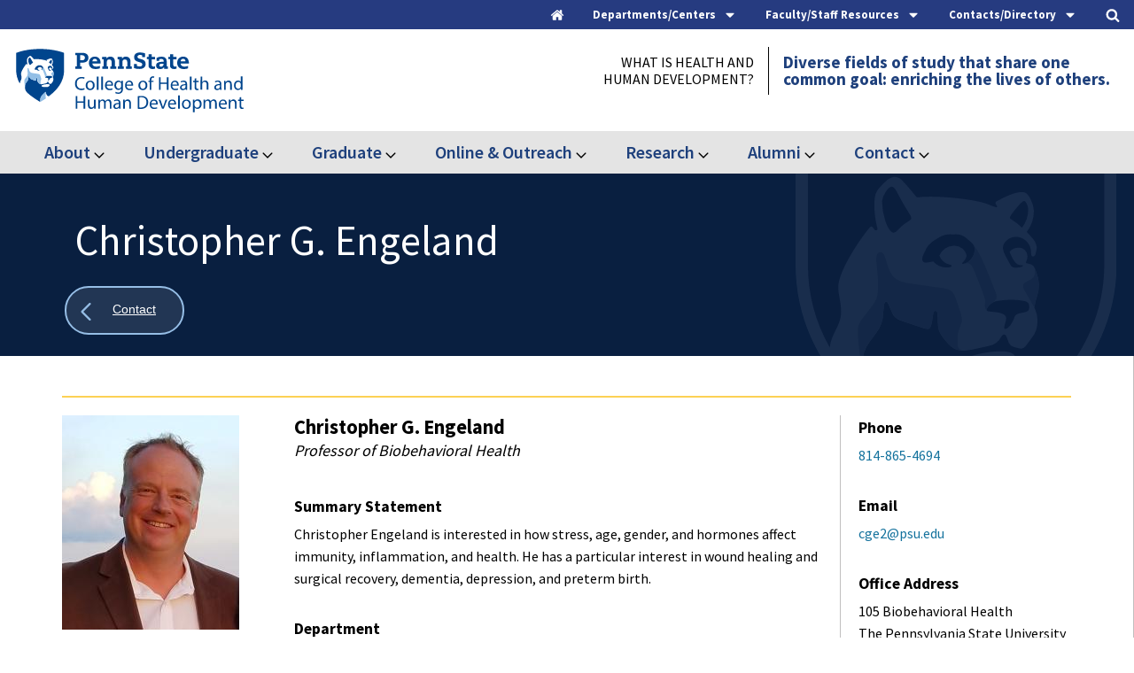

--- FILE ---
content_type: text/html; charset=UTF-8
request_url: https://hhd.psu.edu/contact/christopher-engeland
body_size: 23707
content:

<!DOCTYPE html>
<html lang="en" dir="ltr">
  <head>
    <meta charset="utf-8" />
<meta name="msvalidate.01" content="F7CC8F39F287E4BAB246EAE4C249F905" />
<meta name="google-site-verification" content="_fB3TxskjIXweSJp185nsyMDzRFjvItYH29gTRhCYa4" />
<meta name="Generator" content="Drupal 10 (https://www.drupal.org)" />
<meta name="MobileOptimized" content="width" />
<meta name="HandheldFriendly" content="true" />
<meta name="viewport" content="width=device-width, initial-scale=1.0" />
<script type="application/ld+json">{
    "@context": "https://schema.org",
    "@type": "BreadcrumbList",
    "itemListElement": [
        {
            "@type": "ListItem",
            "position": 1,
            "name": "Home",
            "item": "https://hhd.psu.edu/"
        },
        {
            "@type": "ListItem",
            "position": 2,
            "name": "Contact",
            "item": "https://hhd.psu.edu/contact"
        },
        {
            "@type": "ListItem",
            "position": 3,
            "name": "Christopher G. Engeland"
        }
    ]
}</script>
<link rel="icon" href="/themes/custom/psuhhd/favicon.ico" type="image/vnd.microsoft.icon" />
<link rel="canonical" href="https://hhd.psu.edu/contact/christopher-engeland" />
<link rel="shortlink" href="https://hhd.psu.edu/node/20245" />

    <title>Christopher G. Engeland | Penn State College of Health and Human Development</title>
    <link rel="stylesheet" media="all" href="/sites/default/files/css/css_BfHganCkW9Jy48P3ixty_KynuUWVCiCxyXXiMiNTlks.css?delta=0&amp;language=en&amp;theme=psuhhd&amp;include=eJxFyFEOAiEMRdENVVjSpMgTMB1oWtCZ3WtMJv7c5J6EOWEbDh2OvD2afNdjQYex0H0YYralLIGffJCycTHW6hf_JayuK0nzikzqq9Yci4zEcvN5SuuF_PSJPSZ20Kvh7fHXsI-8BB9wDDdq" />
<link rel="stylesheet" media="all" href="/sites/default/files/css/css_6aRwHlOouPA-a9vXSwHu3ZWGBT4J4o4KNUxbNNZcE-I.css?delta=1&amp;language=en&amp;theme=psuhhd&amp;include=eJxFyFEOAiEMRdENVVjSpMgTMB1oWtCZ3WtMJv7c5J6EOWEbDh2OvD2afNdjQYex0H0YYralLIGffJCycTHW6hf_JayuK0nzikzqq9Yci4zEcvN5SuuF_PSJPSZ20Kvh7fHXsI-8BB9wDDdq" />
<link rel="stylesheet" media="print" href="/sites/default/files/css/css_yzvLnlR691cL9JODze9NDgtzI9fPlFCSybjIKoUre0o.css?delta=2&amp;language=en&amp;theme=psuhhd&amp;include=eJxFyFEOAiEMRdENVVjSpMgTMB1oWtCZ3WtMJv7c5J6EOWEbDh2OvD2afNdjQYex0H0YYralLIGffJCycTHW6hf_JayuK0nzikzqq9Yci4zEcvN5SuuF_PSJPSZ20Kvh7fHXsI-8BB9wDDdq" />
<link rel="stylesheet" media="all" href="/sites/default/files/css/css_fhTnF9lIJ3fiGS6SfUPl_HVQPi6SCxDya8G8ubL0caA.css?delta=3&amp;language=en&amp;theme=psuhhd&amp;include=eJxFyFEOAiEMRdENVVjSpMgTMB1oWtCZ3WtMJv7c5J6EOWEbDh2OvD2afNdjQYex0H0YYralLIGffJCycTHW6hf_JayuK0nzikzqq9Yci4zEcvN5SuuF_PSJPSZ20Kvh7fHXsI-8BB9wDDdq" />

    <script type="application/json" data-drupal-selector="drupal-settings-json">{"path":{"baseUrl":"\/","pathPrefix":"","currentPath":"node\/20245","currentPathIsAdmin":false,"isFront":false,"currentLanguage":"en"},"pluralDelimiter":"\u0003","suppressDeprecationErrors":true,"gtag":{"tagId":"","consentMode":false,"otherIds":[],"events":[],"additionalConfigInfo":[]},"ajaxPageState":{"libraries":"eJxdyF0KAjEMRtEN1XZJQ2o_00r6Q9LqzO4dBBF9uXBPxJzQDfvohrTdipxrgdGgJI57Z8E2iQOf-X9Pd9p_sbpBSqw0soWka5D4r_jVxopSLCO5YSvnFKKC0lVXjfYhlh5JLjYPKY2dHTZRQySDexQ8Lbzra09L8AI7tEw2","theme":"psuhhd","theme_token":null},"ajaxTrustedUrl":{"\/search":true,"\/contact\/faculty-and-staff":true},"gtm":{"tagId":null,"settings":{"data_layer":"dataLayer","include_classes":false,"allowlist_classes":"google\nnonGooglePixels\nnonGoogleScripts\nnonGoogleIframes","blocklist_classes":"customScripts\ncustomPixels","include_environment":false,"environment_id":"","environment_token":""},"tagIds":["GTM-TB7NTT"]},"user":{"uid":0,"permissionsHash":"ada1de3fadd0b245c53f046aa33779a101414a66a0ac54af2a349fa928e38a7d"}}</script>
<script src="/sites/default/files/js/js_SS2mBv_IlwDrEXhMb-mC7ypF7mYBpODXhFBhcJXDR-E.js?scope=header&amp;delta=0&amp;language=en&amp;theme=psuhhd&amp;include=eJxdyEsOgCAMANELoRyJFKkFUz6hJcHby8aFbiZ541EVu8PZqmBwZ-JFsYQFO7ChWonRKZCllb93uGB-ZzZNRozB-o4Qjj6yl3cRVw-8id6cCj2xHy_8"></script>
<script src="/modules/contrib/google_tag/js/gtag.js?t690tx"></script>
<script src="/modules/contrib/google_tag/js/gtm.js?t690tx"></script>

		<meta name="viewport" content="width=device-width, initial-scale=1, maximum-scale=1, user-scalable=0"/>

  </head>
  <body class="page-node-type-staff-member">
        <a href="#main-content" class="visually-hidden focusable">
      Skip to main content
    </a>
    <noscript><iframe src="https://www.googletagmanager.com/ns.html?id=GTM-TB7NTT"
                  height="0" width="0" style="display:none;visibility:hidden"></iframe></noscript>

      <div class="dialog-off-canvas-main-canvas" data-off-canvas-main-canvas>
    






<div class="header-top">
  <div class="header-top__toggles">
    <div class="header-top__boundary">
      <nav class="utility-menu" aria-label="Utility Menu">
        <a class="header-top__home-toggle header-top__toggle-text" href="/">
          <div class="header-top__home-icons">
            <div class="header-top__icon-home">
              <svg version="1.1" xmlns="http://www.w3.org/2000/svg" width="26" height="28" viewBox="0 0 26 28">
              <title>home</title>
              <path d="M22 15.5v7.5c0 0.547-0.453 1-1 1h-6v-6h-4v6h-6c-0.547 0-1-0.453-1-1v-7.5c0-0.031 0.016-0.063 0.016-0.094l8.984-7.406 8.984 7.406c0.016 0.031 0.016 0.063 0.016 0.094zM25.484 14.422l-0.969 1.156c-0.078 0.094-0.203 0.156-0.328 0.172h-0.047c-0.125 0-0.234-0.031-0.328-0.109l-10.813-9.016-10.813 9.016c-0.109 0.078-0.234 0.125-0.375 0.109-0.125-0.016-0.25-0.078-0.328-0.172l-0.969-1.156c-0.172-0.203-0.141-0.531 0.063-0.703l11.234-9.359c0.656-0.547 1.719-0.547 2.375 0l3.813 3.187v-3.047c0-0.281 0.219-0.5 0.5-0.5h3c0.281 0 0.5 0.219 0.5 0.5v6.375l3.422 2.844c0.203 0.172 0.234 0.5 0.063 0.703z"></path>
              </svg>
            </div>
          </div>
        </a>

        <button class="header-top__menu-toggle header-top__toggle-text" role="tab" aria-label="Departments and Centers" aria-controls="departments-centers" aria-expanded="false">
          <span>Departments/Centers</span>
          <div class="header-top__menu-icons">
            <div class="header-top__icon-menu">
              <svg version="1.1" xmlns="http://www.w3.org/2000/svg" width="16" height="28" viewBox="0 0 16 28">
              <title>caret-down</title>
              <path d="M16 11c0 0.266-0.109 0.516-0.297 0.703l-7 7c-0.187 0.187-0.438 0.297-0.703 0.297s-0.516-0.109-0.703-0.297l-7-7c-0.187-0.187-0.297-0.438-0.297-0.703 0-0.547 0.453-1 1-1h14c0.547 0 1 0.453 1 1z"></path>
              </svg>
            </div>
            <div class="header-top__icon-close">
              <svg version="1.1" xmlns="http://www.w3.org/2000/svg" width="16" height="28" viewBox="0 0 16 28">
                <title>caret-up</title>
                <path d="M16 19c0 0.547-0.453 1-1 1h-14c-0.547 0-1-0.453-1-1 0-0.266 0.109-0.516 0.297-0.703l7-7c0.187-0.187 0.438-0.297 0.703-0.297s0.516 0.109 0.703 0.297l7 7c0.187 0.187 0.297 0.438 0.297 0.703z"></path>
              </svg>
            </div>
          </div>
        </button>

        <button class="header-contact__menu-toggle header-top__toggle-text" role="tab" aria-label="Contact Links" aria-controls="contact-links" aria-expanded="false">
          <span>Faculty/Staff Resources</span>
          <div class="header-top__menu-icons">
            <div class="header-top__icon-menu">
              <svg version="1.1" xmlns="http://www.w3.org/2000/svg" width="16" height="28" viewBox="0 0 16 28">
              <title>caret-down</title>
              <path d="M16 11c0 0.266-0.109 0.516-0.297 0.703l-7 7c-0.187 0.187-0.438 0.297-0.703 0.297s-0.516-0.109-0.703-0.297l-7-7c-0.187-0.187-0.297-0.438-0.297-0.703 0-0.547 0.453-1 1-1h14c0.547 0 1 0.453 1 1z"></path>
              </svg>
            </div>
            <div class="header-top__icon-close">
              <svg version="1.1" xmlns="http://www.w3.org/2000/svg" width="16" height="28" viewBox="0 0 16 28">
                <title>caret-up</title>
                <path d="M16 19c0 0.547-0.453 1-1 1h-14c-0.547 0-1-0.453-1-1 0-0.266 0.109-0.516 0.297-0.703l7-7c0.187-0.187 0.438-0.297 0.703-0.297s0.516 0.109 0.703 0.297l7 7c0.187 0.187 0.297 0.438 0.297 0.703z"></path>
              </svg>
            </div>
          </div>
        </button>

        <button class="header-top__staff-search-toggle header-top__toggle-text" role="tab" aria-label="Staff Search Form" aria-controls="staff-search-form" aria-expanded="false">
          <span>Contacts/Directory</span>
          <div class="header-top__menu-icons">
            <div class="header-top__icon-menu">
              <svg version="1.1" xmlns="http://www.w3.org/2000/svg" width="16" height="28" viewBox="0 0 16 28">
              <title>caret-down</title>
              <path d="M16 11c0 0.266-0.109 0.516-0.297 0.703l-7 7c-0.187 0.187-0.438 0.297-0.703 0.297s-0.516-0.109-0.703-0.297l-7-7c-0.187-0.187-0.297-0.438-0.297-0.703 0-0.547 0.453-1 1-1h14c0.547 0 1 0.453 1 1z"></path>
              </svg>
            </div>
            <div class="header-top__icon-close">
              <svg version="1.1" xmlns="http://www.w3.org/2000/svg" width="16" height="28" viewBox="0 0 16 28">
                <title>caret-up</title>
                <path d="M16 19c0 0.547-0.453 1-1 1h-14c-0.547 0-1-0.453-1-1 0-0.266 0.109-0.516 0.297-0.703l7-7c0.187-0.187 0.438-0.297 0.703-0.297s0.516 0.109 0.703 0.297l7 7c0.187 0.187 0.297 0.438 0.297 0.703z"></path>
              </svg>
            </div>
          </div>
        </button>

        <button class="header-top__search-toggle header-top__toggle-text" role="tab" aria-label="Site Search" aria-controls="site-search" aria-expanded="false">
          <div class="header-top__search-icons">
            <div class="header-top__icon-search">
              <svg version="1.1" xmlns="http://www.w3.org/2000/svg" width="26" height="28" viewBox="0 0 26 28">
              <title>search</title>
              <path d="M18 13c0-3.859-3.141-7-7-7s-7 3.141-7 7 3.141 7 7 7 7-3.141 7-7zM26 26c0 1.094-0.906 2-2 2-0.531 0-1.047-0.219-1.406-0.594l-5.359-5.344c-1.828 1.266-4.016 1.937-6.234 1.937-6.078 0-11-4.922-11-11s4.922-11 11-11 11 4.922 11 11c0 2.219-0.672 4.406-1.937 6.234l5.359 5.359c0.359 0.359 0.578 0.875 0.578 1.406z"></path>
              </svg>
            </div>
            <div class="header-top__icon-close">
              <svg version="1.1" xmlns="http://www.w3.org/2000/svg" width="24" height="28" viewBox="0 0 24 28">
              <title>times-circle</title>
              <path d="M17.953 17.531c0-0.266-0.109-0.516-0.297-0.703l-2.828-2.828 2.828-2.828c0.187-0.187 0.297-0.438 0.297-0.703s-0.109-0.531-0.297-0.719l-1.406-1.406c-0.187-0.187-0.453-0.297-0.719-0.297s-0.516 0.109-0.703 0.297l-2.828 2.828-2.828-2.828c-0.187-0.187-0.438-0.297-0.703-0.297s-0.531 0.109-0.719 0.297l-1.406 1.406c-0.187 0.187-0.297 0.453-0.297 0.719s0.109 0.516 0.297 0.703l2.828 2.828-2.828 2.828c-0.187 0.187-0.297 0.438-0.297 0.703s0.109 0.531 0.297 0.719l1.406 1.406c0.187 0.187 0.453 0.297 0.719 0.297s0.516-0.109 0.703-0.297l2.828-2.828 2.828 2.828c0.187 0.187 0.438 0.297 0.703 0.297s0.531-0.109 0.719-0.297l1.406-1.406c0.187-0.187 0.297-0.453 0.297-0.719zM24 14c0 6.625-5.375 12-12 12s-12-5.375-12-12 5.375-12 12-12 12 5.375 12 12z"></path>
              </svg>
            </div>
          </div>
        </button>
      </nav>
    </div>
  </div>

  <div class="header-top__sub-links-wrap">
    <div class="header-top__sub-links">

      <div class="header-top__links" id="departments-centers" aria-hidden="true" role="tabpanel">
        <div class="header-top__links-boundary">
          <div class="header-top__secondary-nav">  <nav role="navigation" aria-labelledby="" id="block-traymenu-departments">
      <div  class="block-title">Departments</div>

        
              <ul block="block-traymenu-departments">
              <li>
        <a href="/bbh" target="_self" data-drupal-link-system-path="node/107591">Biobehavioral Health</a>
              </li>
          <li>
        <a href="/csd" target="_self" data-drupal-link-system-path="node/97686">Communication Sciences and Disorders</a>
              </li>
          <li>
        <a href="/hpa" target="_self" data-drupal-link-system-path="node/97141">Health Policy and Administration</a>
              </li>
          <li>
        <a href="/shm" target="_self" data-drupal-link-system-path="node/46421">Hospitality Management</a>
              </li>
          <li>
        <a href="/hdfs" target="_self" data-drupal-link-system-path="node/96476"> Human Development and Family Studies</a>
              </li>
          <li>
        <a href="/kines" target="_self" data-drupal-link-system-path="node/108336">Kinesiology</a>
              </li>
          <li>
        <a href="/nutrition" target="_self" data-drupal-link-system-path="node/103436">Nutritional Sciences</a>
              </li>
          <li>
        <a href="/rptm" target="_self" data-drupal-link-system-path="node/104306">Recreation, Park, and Tourism Management</a>
              </li>
        </ul>
  


  </nav>

</div>
          <div class="header-top__departments">   <nav role="navigation" aria-labelledby="" id="block-traymenu-research">
      <div  class="block-title">Research Centers</div>

        
              <ul block="block-traymenu-research">
              <li>
        <a href="/chcpr" target="_self" data-drupal-link-system-path="node/30366">Center for Health Care and Policy Research</a>
              </li>
          <li>
        <a href="https://childhealth.psu.edu">Child Health Research Center</a>
              </li>
          <li>
        <a href="https://healthyaging.psu.edu/" target="_self">Center for Healthy Aging</a>
              </li>
          <li>
        <a href="http://www.prevention.psu.edu" target="_self">Edna Bennett Pierce Prevention Research Center</a>
              </li>
        </ul>
  


  </nav>

</div>
        </div>
      </div>

      <div class="header-contact__links" id="contact-links" aria-hidden="true" role="tabpanel">
        <div class="header-contact__links-boundary">
          <div class="header-contact__secondary-nav">  <nav role="navigation" aria-labelledby="" id="block-traymenu-centraladmin">
      <div  class="block-title">Central Administration</div>

        
              <ul block="block-traymenu-centraladmin">
              <li>
        <a href="/faculty-staff/deans-office" target="_self" data-drupal-link-system-path="node/97916">Dean&#039;s Office</a>
              </li>
          <li>
        <a href="/hhd/undergraduate/advising" target="_self" data-drupal-link-system-path="node/4081">Center for Student Advising and Engagement</a>
              </li>
          <li>
        <a href="/faculty-staff/communications-and-marketing" target="_self" data-drupal-link-system-path="node/72501">Communications and Marketing</a>
              </li>
          <li>
        <a href="/faculty-staff/development" target="_self" data-drupal-link-system-path="node/8704">Development and Alumni Relations</a>
              </li>
          <li>
        <a href="/contact/facilities" target="_self" data-drupal-link-system-path="node/9576">Facilities</a>
              </li>
          <li>
        <a href="/faculty-staff/finance-office" target="_self" data-drupal-link-system-path="node/11913">Finance and Accounting</a>
              </li>
          <li>
        <a href="/faculty-staff/human-resources" target="_self" data-drupal-link-system-path="node/11906">Human Resources</a>
              </li>
          <li>
        <a href="/faculty-staff/iss" target="_self" data-drupal-link-system-path="node/9939">Information Systems and Services (ISS)</a>
              </li>
          <li>
        <a href="/online-outreach" target="_self" data-drupal-link-system-path="node/90456">Online Education and Outreach</a>
              </li>
          <li>
        <a href="/research" target="_self" data-drupal-link-system-path="node/12436">Research and Graduate Education</a>
              </li>
          <li>
        <a href="/faculty-staff/office-faculty-affairs" data-drupal-link-system-path="node/118181">Office for Faculty Affairs</a>
              </li>
        </ul>
  


  </nav>

</div>
          <div class="header-contact__departments">   <nav role="navigation" aria-labelledby="" id="block-traymenu-training">
      <div  class="block-title">Training and Support</div>

        
              <ul block="block-traymenu-training">
              <li>
        <a href="/faculty-and-staff" target="_self" data-drupal-link-system-path="node/73471">Faculty and Staff Resources</a>
              </li>
          <li>
        <a href="/faculty-staff/iss" target="_self" data-drupal-link-system-path="node/9939">Computing Support/IT Help</a>
              </li>
          <li>
        <a href="/faculty-staff/communications-and-marketing/hhd-digest" target="_self" data-drupal-link-system-path="node/64881">HHD Digest - Submission and Archive</a>
              </li>
          <li>
        <a href="/guidelines" target="_self" data-drupal-link-system-path="node/62261">Guidelines</a>
              </li>
          <li>
        <a href="/training" target="_self" data-drupal-link-system-path="node/58716">Communications Training and Resources</a>
              </li>
          <li>
        <a href="/faculty-staff/communications-and-marketing/multimedia-resources/slide-templates" target="_self" data-drupal-link-system-path="node/78321">Powerpoint Templates</a>
              </li>
          <li>
        <a href="/faculty-staff/communications-and-marketing/resources-and-training/zoom-backgrounds" target="_self" data-drupal-link-system-path="node/78431">Zoom Virtual Backgrounds</a>
              </li>
          <li>
        <a href="/faculty-staff/emergency-evacuation-plans" target="_self" data-drupal-link-system-path="node/9363">Emergency Planning</a>
              </li>
        </ul>
  


  </nav>

</div>
        </div>
      </div>

      <div class="header-top__staff-form" id="staff-search-form" aria-hidden="true" role="tabpanel">
        <div class="header-top__search-form-boundary">
            

  <form block="block-staffheader" action="/contact/faculty-and-staff" method="get" id="views-exposed-form-staff-list-staff-page" accept-charset="UTF-8">
  <div class="staff-list__exposed-form-stage">
	<div class="staff-list__exposed-form-boundary">
		<div class="webform-submission-form__row js-form-item form-item js-form-type-select form-item-department js-form-item-department">
            
            <select data-drupal-selector="edit-department" id="edit-department" name="department" class="form-select"><option value="All" selected="selected">Department</option><option value="171">Biobehavioral Health - BBH</option><option value="621">Communication Sciences and Disorders - CSD</option><option value="168">Health and Human Development</option><option value="181">Health Policy and Administration - HPA</option><option value="186">Hospitality Management - HM/SHM</option><option value="191">Human Development and Family Studies - HDFS</option><option value="196">Kinesiology - KINES</option><option value="201">Nutritional Sciences - NUTR</option><option value="206">Recreation, Park, and Tourism Management - RPTM</option></select>
        </div>
	
		<label class="visually-hidden" for="edit-staff">staff</label>
		<div class="webform-submission-form__row js-form-item form-item js-form-type-textfield form-item-staff js-form-item-staff">
            
            <input data-drupal-selector="edit-staff" type="text" id="edit-staff" name="staff" value="" size="30" maxlength="128" placeholder="Find Faculty and Staff" class="form-text" />

        </div>

		

<button  data-twig-suggestion="staff_submit" data-drupal-selector="edit-submit-staff-list" type="submit" id="edit-submit-staff-list" value="Apply" class="button js-form-submit form-submit">
  <span class="button-label">
    Find
  </span>
  <svg version="1.1" xmlns="http://www.w3.org/2000/svg" width="20" height="28" viewBox="0 0 20 28">
  <title>user</title>
  <path d="M20 21.859c0 2.281-1.5 4.141-3.328 4.141h-13.344c-1.828 0-3.328-1.859-3.328-4.141 0-4.109 1.016-8.859 5.109-8.859 1.266 1.234 2.984 2 4.891 2s3.625-0.766 4.891-2c4.094 0 5.109 4.75 5.109 8.859zM16 8c0 3.313-2.688 6-6 6s-6-2.688-6-6 2.688-6 6-6 6 2.688 6 6z"></path>
  </svg>
   
</button>



	</div>
</div>

</form>



        </div>
      </div>
      
      <div class="header-top__search-form" id="site-search" aria-hidden="true" role="tabpanel">
        <div class="header-top__search-form-boundary">
            

  
<form block="block-psuhhd-exposedformsearchsearch-page" action="/search" method="get" id="views-exposed-form-search-search-page" accept-charset="UTF-8" class="search-form--page__boundary search-form--page__boundary--controls">
	<fieldset style="width: 100%; border: none">
		<legend class="visually-hidden focusable">Desktop Search:</legend>
    <div class="search-inner__wrap">
      <label for="edit-search-api-fulltext-desktop">Search</label>
      <div class="webform-submission-form__row js-form-item form-item js-form-type-textfield form-item-search-api-fulltext js-form-item-search-api-fulltext">
				<input data-drupal-selector="edit-search-api-fulltext" type="text" id="edit-search-api-fulltext-desktop" name="search_api_fulltext" value="" size="30" maxlength="128" class="form-text" placeholder="Search the Health and Human Development Website">
        <button data-drupal-selector="edit-submit-search" type="submit" id="edit-submit-search-desktop" class="button js-form-submit form-submit">
          <svg version="1.1" xmlns="http://www.w3.org/2000/svg" width="26" height="28" viewBox="0 0 26 28">
            <title>search</title>
            <path d="M18 13c0-3.859-3.141-7-7-7s-7 3.141-7 7 3.141 7 7 7 7-3.141 7-7zM26 26c0 1.094-0.906 2-2 2-0.531 0-1.047-0.219-1.406-0.594l-5.359-5.344c-1.828 1.266-4.016 1.937-6.234 1.937-6.078 0-11-4.922-11-11s4.922-11 11-11 11 4.922 11 11c0 2.219-0.672 4.406-1.937 6.234l5.359 5.359c0.359 0.359 0.578 0.875 0.578 1.406z"></path>
          </svg>
        </button>
    </div>
		</div>
  </fieldset>
</form>



        </div>
      </div>
    </div>
  </div>
</div>

<header class="header__stage">
	<div class="header__boundary">
		<div class="header__logo-stage">
			<a href="/" class="header__logo-main__link">
				<img class="header__logo-main__image" src="/themes/custom/psuhhd/images/svg/logo-penn-state-hhd.svg" alt="Penn State - College of Health and Human Development"/>
			</a>

					</div>

				<div class="header-small__toggles">
			<div class="header-small__toggle header-small__toggle-search">
				<div class="header-small__toggle__boundary">
					<div class="header-small__toggle__stage">
						<button class="button--search header__buttons__search">
							<div class="button--search__icons">
								<svg class='icon-search' width='18px' height='18px' viewBox='0 0 18 18' version='1.1' xmlns='http://www.w3.org/2000/svg' xmlns:xlink='http://www.w3.org/1999/xlink'><title>icon-search-toogle</title><defs></defs><g id='Page-1-toggle' stroke='none' stroke-width='1' fill='none' fill-rule='evenodd' stroke-linecap='round' stroke-linejoin='round'><g id='icon-search-toggle' transform='translate(1.000000, 1.000000)' stroke='#1E407C' stroke-width='1.5'><path class='icon-search__line' d='M11.77,11.61 L15.62,15.46' id='Shape' fill='#FFFFFF' fill-rule='nonzero'></path><path class='icon-search__circle' d='M0.4299999999999997,6.88a6.61,6.61 0 1,0 13.22,0a6.61,6.61 0 1,0 -13.22,0' stroke='#1E407C' stroke-width='1' /></g></g></svg>
								<div class="icon-x">
									<span class="icon-x__cross icon-x__left"></span>
									<span class="icon-x__cross icon-x__right"></span>
								</div>
							</div>

							<div class="header-small__toggle__text">
								<span class="header-small__toggle__text-passive">Search</span>
								<span class="header-small__toggle__text-active">Close</span>
							</div>
						</button>
					</div>

				</div>
			</div>

			<div class="header-small__toggle header-small__toggle-menu">
				<div class="header-small__toggle__boundary">
					<div class="header-small__toggle__stage">
						<button class="button--hamburger">
							<div class="button--hamburger__boundary">
								<span class="button--hamburger__line button--hamburger__line1"></span>
								<span class="button--hamburger__line button--hamburger__line2"></span>
								<span class="button--hamburger__line button--hamburger__line3"></span>
								<span class="button--hamburger__line button--hamburger__line4"></span>
							</div>

							<div class="header-small__toggle__text">
								<div class="header-small__toggle__text-passive">Menu</div>
								<span class="header-small__toggle__text-active">Close</span>
							</div>

						</button>
					</div>
				</div>
			</div>
		</div>
									<div class="header__blocks">
				<div class="header__blocks__inner">
					<div class="header__blocks__inner--top">
						  
  <div class="block-title">
    What is Health and Human Development?
  </div>
  <div class="block-content">
    
  <p>Diverse fields of study that share one<br>
common goal: enriching the lives of others.</p>


  </div>


					</div>

																<div class="header__blocks__functional-menu--mobile">
							<button class="header__blocks__functional-menu--mobile__toggle">
															</button>
							<div class="header__blocks__functional-menu--mobile__menu"></div>
						</div>
										</div>
			</div>
			</div>
</header>

	<div class="header__bottom-main">
		<div class="header__bottom-main__boundary">
			  <nav role="navigation" aria-labelledby="" id="block-mainnavigation">
            <div  class="visually-hidden block-title">Main navigation</div>

        
		
		<div class="menu--main_menu menu--main_menu--level_0"  data-region="header_bottom_two" block="block-mainnavigation">

			
				
					
					<div class="menu_item menu_item--has_children menu_item--level_0">
						
													<div class="menu_item__wrap">
								<a href="/about-health-and-human-development" title="About">About
								</a>
																	<button class="sub-menu-toggle" aria-expanded="false">
										<span class="visually-hidden">Expand About</span>
										<svg class="sub-menu-toggle__icon" version="1.1" xmlns="http://www.w3.org/2000/svg" width="18" height="28" viewbox="0 0 18 28">
											<title>angle-down</title>
											<path d="M16.797 11.5c0 0.125-0.063 0.266-0.156 0.359l-7.281 7.281c-0.094 0.094-0.234 0.156-0.359 0.156s-0.266-0.063-0.359-0.156l-7.281-7.281c-0.094-0.094-0.156-0.234-0.156-0.359s0.063-0.266 0.156-0.359l0.781-0.781c0.094-0.094 0.219-0.156 0.359-0.156 0.125 0 0.266 0.063 0.359 0.156l6.141 6.141 6.141-6.141c0.094-0.094 0.234-0.156 0.359-0.156s0.266 0.063 0.359 0.156l0.781 0.781c0.094 0.094 0.156 0.234 0.156 0.359z"></path>
										</svg>
									</button>
															</div>
						
															
		<div class="menu--main_menu menu--main_menu--level_1"  data-region="header_bottom_two" block="block-mainnavigation">

			
				<div class="menu_item--level_1 menu_item--column-1">
																									<div  class="menu_item menu_item--has_children menu_item--level_1">
																
									<span>

										
										<span>
											<a href="#" class="nolink">
												Strategic Plan
											</a>
										</span>
									</span>

								
																			
		<div class="menu--main_menu menu--main_menu--level_2"  data-region="header_bottom_two" block="block-mainnavigation">

			
														<div  class="menu_item menu_item--level_2">
												
							<span>
								
								<span>
									<a href="/about/strategic-plan" title="Strategic Plan 2021-2025" tabindex="0">Strategic Plan 2021-2025</a>
																	</span>
							</span>

						
											</div>
				
			
		</div>
	
															</div>
																															<div  class="menu_item menu_item--has_children menu_item--level_1">
																
									<span>

										
										<span>
											<a href="#" class="nolink">
												College Overview
											</a>
										</span>
									</span>

								
																			
		<div class="menu--main_menu menu--main_menu--level_2"  data-region="header_bottom_two" block="block-mainnavigation">

			
														<div  class="menu_item menu_item--level_2">
												
							<span>
								
								<span>
									<a href="/about/overview-college" title="Learn about the College" tabindex="0">Learn about the College</a>
																	</span>
							</span>

						
											</div>
														<div  class="menu_item menu_item--level_2">
												
							<span>
								
								<span>
									<a href="/about/meet-the-dean" title="Meet the Dean" tabindex="0">Meet the Dean</a>
																	</span>
							</span>

						
											</div>
														<div  class="menu_item menu_item--level_2">
												
							<span>
								
								<span>
									<a href="/about/history-college-health-and-human-development" title="History of the College" tabindex="0">History of the College</a>
																	</span>
							</span>

						
											</div>
				
			
		</div>
	
															</div>
																															<div  class="menu_item menu_item--level_1">
																
									<span>
										
										<span>
											<a href="/Deans-Lecture-Series" title="Dean's Lecture Series" tabindex="0">Dean's Lecture Series</a>
										</span>
									</span>

								
															</div>
																															<div  class="menu_item menu_item--level_1">
																
									<span>
										
										<span>
											<a href="/Environmental-Health-Sciences" title="Environmental Health Sciences" tabindex="0">Environmental Health Sciences</a>
										</span>
									</span>

								
															</div>
																																																																																																																		</div>

				<div class="menu_item--level_1 menu_item--column-2">
																																																																					<div  class="menu_item menu_item--has_children menu_item--level_1">
																
									<span>

										
										<span>
											<a href="#" class="nolink">
												Diversity, Equity and Inclusion
											</a>
										</span>
									</span>

								
																			
		<div class="menu--main_menu menu--main_menu--level_2"  data-region="header_bottom_two" block="block-mainnavigation">

			
														<div  class="menu_item menu_item--level_2">
												
							<span>
								
								<span>
									<a href="/diversity-equity-inclusion" title="HHD Commitment to Diversity, Equity and Inclusion" tabindex="0">HHD Commitment to Diversity, Equity and Inclusion</a>
																	</span>
							</span>

						
											</div>
														<div  class="menu_item menu_item--level_2">
												
							<span>
								
								<span>
									<a href="/diversity-equity-inclusion/get-involved" title="HHD Diversity Focused Student Organizations" tabindex="0">HHD Diversity Focused Student Organizations</a>
																	</span>
							</span>

						
											</div>
				
			
		</div>
	
															</div>
																															<div  class="menu_item menu_item--has_children menu_item--level_1">
																
									<span>

										
										<span>
											<a href="#" class="nolink">
												Get Involved
											</a>
										</span>
									</span>

								
																			
		<div class="menu--main_menu menu--main_menu--level_2"  data-region="header_bottom_two" block="block-mainnavigation">

			
														<div  class="menu_item menu_item--level_2">
												
							<span>
								
								<span>
									<a href="/undergraduate/student-organizations" title="Undergraduate Student Organizations" tabindex="0">Undergraduate Student Organizations</a>
																	</span>
							</span>

						
											</div>
														<div  class="menu_item menu_item--level_2">
												
							<span>
								
								<span>
									<a href="/graduate/hhd-graduate-student-council" title="Graduate Student Council" tabindex="0">Graduate Student Council</a>
																	</span>
							</span>

						
											</div>
														<div  class="menu_item menu_item--level_2">
												
							<span>
								
								<span>
									<a href="/alumni/get-involved/college-health-and-human-development-alumni" title="Connect with Alumni in Your Major" tabindex="0">Connect with Alumni in Your Major</a>
																	</span>
							</span>

						
											</div>
														<div  class="menu_item menu_item--level_2">
												
							<span>
								
								<span>
									<a href="/alumni/get-involved/hhd-alumni-society" title="HHD Alumni Society" tabindex="0">HHD Alumni Society</a>
																	</span>
							</span>

						
											</div>
														<div  class="menu_item menu_item--level_2">
												
							<span>
								
								<span>
									<a href="/alumni/get-involved/mentoring" title="Join the Alumni Mentoring Program" tabindex="0">Join the Alumni Mentoring Program</a>
																	</span>
							</span>

						
											</div>
				
			
		</div>
	
															</div>
																																																																																												</div>

				<div class="menu_item--level_1 menu_item--column-3">
																																																																																											<div  class="menu_item menu_item--has_children menu_item--level_1">
																
									<span>

										
										<span>
											<a href="#" class="nolink">
												People
											</a>
										</span>
									</span>

								
																			
		<div class="menu--main_menu menu--main_menu--level_2"  data-region="header_bottom_two" block="block-mainnavigation">

			
														<div  class="menu_item menu_item--level_2">
												
							<span>
								
								<span>
									<a href="/discover-hhd/instagram-ambassadors" title="HHD Instagram Ambassadors" tabindex="0">HHD Instagram Ambassadors</a>
																	</span>
							</span>

						
											</div>
														<div  class="menu_item menu_item--level_2">
												
							<span>
								
								<span>
									<a href="/undergraduate/profiles" title="Undergraduate Student Profiles" tabindex="0">Undergraduate Student Profiles</a>
																	</span>
							</span>

						
											</div>
														<div  class="menu_item menu_item--level_2">
												
							<span>
								
								<span>
									<a href="/about/profiles/graduate-students" title="Graduate Student Profiles" tabindex="0">Graduate Student Profiles</a>
																	</span>
							</span>

						
											</div>
														<div  class="menu_item menu_item--level_2">
												
							<span>
								
								<span>
									<a href="/about/profiles/faculty-profile" title="Faculty and Staff Profiles" tabindex="0">Faculty and Staff Profiles</a>
																	</span>
							</span>

						
											</div>
														<div  class="menu_item menu_item--level_2">
												
							<span>
								
								<span>
									<a href="/about/meet-the-dean" title="Meet the Dean" tabindex="0">Meet the Dean</a>
																	</span>
							</span>

						
											</div>
				
			
		</div>
	
															</div>
																															<div  class="menu_item menu_item--has_children menu_item--level_1">
																
									<span>

										
										<span>
											<a href="#" class="nolink">
												Achievements
											</a>
										</span>
									</span>

								
																			
		<div class="menu--main_menu menu--main_menu--level_2"  data-region="header_bottom_two" block="block-mainnavigation">

			
														<div  class="menu_item menu_item--level_2">
												
							<span>
								
								<span>
									<a href="/awards/college" title="College Awards" tabindex="0">College Awards</a>
																	</span>
							</span>

						
											</div>
				
			
		</div>
	
															</div>
																																																																						</div>

				<div class="menu_item--level_1 menu_item--column-4">
																																																																																																																	<div  class="menu_item menu_item--has_icon menu_item--level_1">
																
									<span>
																					<a href="/faculty-and-staff" class="image" title="Administrative Offices" tabindex="-1" aria-hidden="true">
												
  
  
    <img loading="lazy" width="64" height="64" src="/sites/default/files/health-and-human-development/communications-and-marketing/health-and-human-development-communications-and-marketing-recruiting-admission-icon-person-icon.svg" alt="Person Icon" />





											</a>
										
										<span>
											<a href="/faculty-and-staff" title="Administrative Offices" tabindex="0">Administrative Offices</a>
										</span>
									</span>

								
															</div>
																															<div  class="menu_item menu_item--has_icon menu_item--level_1">
																
									<span>
																					<a href="/discover-hhd" class="image" title="Discover HHD" tabindex="-1" aria-hidden="true">
												
  
  
    <img loading="lazy" width="64" height="64" src="/sites/default/files/health-and-human-development/communications-and-marketing/health-and-human-development-communications-and-marketing-menu-c2a-iconsdiscoversvg.svg" alt="Heart Icon" />





											</a>
										
										<span>
											<a href="/discover-hhd" title="Discover HHD" tabindex="0">Discover HHD</a>
										</span>
									</span>

								
															</div>
																															<div  class="menu_item menu_item--has_icon menu_item--level_1">
																
									<span>
																					<a href="/college-news" class="image" title="College News and Events" tabindex="-1" aria-hidden="true">
												
  
  
    <img loading="lazy" width="64" height="64" src="/sites/default/files/health-and-human-development/communications-and-marketing/health-and-human-development-communications-and-marketing-event-icon-calendar.svg" alt="Calendar Icon" />





											</a>
										
										<span>
											<a href="/college-news" title="College News and Events" tabindex="0">College News and Events</a>
										</span>
									</span>

								
															</div>
																															<div  class="menu_item menu_item--has_icon menu_item--level_1">
																
									<span>
																					<a href="/commencement" class="image" title="Commencement" tabindex="-1" aria-hidden="true">
												
  
  
    <img loading="lazy" width="64" height="64" src="/sites/default/files/health-and-human-development/communications-and-marketing/health-and-human-development-communications-and-marketing-menu-c2a-iconscommencementsvg.svg" alt="Graduate Cap Icon" />





											</a>
										
										<span>
											<a href="/commencement" title="Commencement" tabindex="0">Commencement</a>
										</span>
									</span>

								
															</div>
																															<div  class="menu_item menu_item--has_icon menu_item--level_1">
																
									<span>
																					<a href="/contact" class="image" title="Contact Us" tabindex="-1" aria-hidden="true">
												
  
  
    <img loading="lazy" width="64" height="64" src="/sites/default/files/health-and-human-development/communications-and-marketing/health-and-human-development-communications-and-marketing-menu-c2a-iconscontactsvg.svg" alt="Phone Icon" />





											</a>
										
										<span>
											<a href="/contact" title="Contact Us" tabindex="0">Contact Us</a>
										</span>
									</span>

								
															</div>
															</div>

				<div class="menu_item--level_1 menu_item--callout">
																																																																																																																																																								</div>
			
		</div>
	
											</div>
				
					
					<div class="menu_item menu_item--has_children menu_item--level_0">
						
													<div class="menu_item__wrap">
								<a href="/undergraduate" title="Undergraduate">Undergraduate
								</a>
																	<button class="sub-menu-toggle" aria-expanded="false">
										<span class="visually-hidden">Expand Undergraduate</span>
										<svg class="sub-menu-toggle__icon" version="1.1" xmlns="http://www.w3.org/2000/svg" width="18" height="28" viewbox="0 0 18 28">
											<title>angle-down</title>
											<path d="M16.797 11.5c0 0.125-0.063 0.266-0.156 0.359l-7.281 7.281c-0.094 0.094-0.234 0.156-0.359 0.156s-0.266-0.063-0.359-0.156l-7.281-7.281c-0.094-0.094-0.156-0.234-0.156-0.359s0.063-0.266 0.156-0.359l0.781-0.781c0.094-0.094 0.219-0.156 0.359-0.156 0.125 0 0.266 0.063 0.359 0.156l6.141 6.141 6.141-6.141c0.094-0.094 0.234-0.156 0.359-0.156s0.266 0.063 0.359 0.156l0.781 0.781c0.094 0.094 0.156 0.234 0.156 0.359z"></path>
										</svg>
									</button>
															</div>
						
															
		<div class="menu--main_menu menu--main_menu--level_1"  data-region="header_bottom_two" block="block-mainnavigation">

			
				<div class="menu_item--level_1 menu_item--column-1">
																									<div  class="menu_item menu_item--has_children menu_item--level_1">
																
									<span>

										
										<span>
											<a href="#" class="nolink">
												Getting Started
											</a>
										</span>
									</span>

								
																			
		<div class="menu--main_menu menu--main_menu--level_2"  data-region="header_bottom_two" block="block-mainnavigation">

			
														<div  class="menu_item menu_item--level_2">
												
							<span>
								
								<span>
									<a href="/undergraduate/majors-and-minors" title="Explore HHD Majors and Minors" tabindex="0">Explore HHD Majors and Minors</a>
																	</span>
							</span>

						
											</div>
														<div  class="menu_item menu_item--level_2">
												
							<span>
								
								<span>
									<a href="/diversity-equity-inclusion" title="Diversity and Inclusion " tabindex="0">Diversity and Inclusion </a>
																	</span>
							</span>

						
											</div>
														<div  class="menu_item menu_item--level_2">
												
							<span>
								
								<span>
									<a href="/undergraduate/summer-session" title="Summer Session" tabindex="0">Summer Session</a>
																	</span>
							</span>

						
											</div>
														<div  class="menu_item menu_item--level_2">
												
							<span>
								
								<span>
									<a href="/undergraduate/visit-and-apply" title="Visit and Apply" tabindex="0">Visit and Apply</a>
																	</span>
							</span>

						
											</div>
														<div  class="menu_item menu_item--hide menu_item--level_2">
												
							<span>
								
								<span>
									<a href="https://admissions.psu.edu/info/accepted/" title="Accepted Students Programs" tabindex="0">Accepted Students Programs</a>
																	</span>
							</span>

						
											</div>
														<div  class="menu_item menu_item--level_2">
												
							<span>
								
								<span>
									<a href="/undergraduate/nso" title="New Student Orientation" tabindex="0">New Student Orientation</a>
																	</span>
							</span>

						
											</div>
														<div  class="menu_item menu_item--hide menu_item--level_2">
												
							<span>
								
								<span>
									<a href="/undergraduate/deans-welcome-meeting" title="Dean's Welcome Meeting" tabindex="0">Dean's Welcome Meeting</a>
																	</span>
							</span>

						
											</div>
														<div  class="menu_item menu_item--hide menu_item--level_2">
												
							<span>
								
								<span>
									<a href="https://summersession.psu.edu/first-year-students/leap-program-university-park" title="LEAP - Incoming First-Year Student Program" tabindex="0">LEAP - Incoming First-Year Student Program</a>
																	</span>
							</span>

						
											</div>
				
			
		</div>
	
															</div>
																															<div  class="menu_item menu_item--has_children menu_item--level_1">
																
									<span>

										
										<span>
											<a href="#" class="nolink">
												Student Support
											</a>
										</span>
									</span>

								
																			
		<div class="menu--main_menu menu--main_menu--level_2"  data-region="header_bottom_two" block="block-mainnavigation">

			
														<div  class="menu_item menu_item--level_2">
												
							<span>
								
								<span>
									<a href="/hhd/undergraduate/advising" title="Advising Information" tabindex="0">Advising Information</a>
																	</span>
							</span>

						
											</div>
														<div  class="menu_item menu_item--level_2">
												
							<span>
								
								<span>
									<a href="/undergraduate/advising/schedule-appointment-your-adviser" title="Schedule an Advising Appointment" tabindex="0">Schedule an Advising Appointment</a>
																	</span>
							</span>

						
											</div>
														<div  class="menu_item menu_item--level_2">
												
							<span>
								
								<span>
									<a href="/undergraduate/financial-aid-and-college-scholarships" title="Financial Aid and College Scholarships" tabindex="0">Financial Aid and College Scholarships</a>
																	</span>
							</span>

						
											</div>
														<div  class="menu_item menu_item--level_2">
												
							<span>
								
								<span>
									<a href="https://it.psu.edu/students" title="IT Support" tabindex="0">IT Support</a>
																	</span>
							</span>

						
											</div>
														<div  class="menu_item menu_item--hide menu_item--level_2">
												
							<span>
								
								<span>
									<a href="/undergraduate/advising/advising-resources" title="Support Resources" tabindex="0">Support Resources</a>
																	</span>
							</span>

						
											</div>
				
			
		</div>
	
															</div>
																																																																																																																																																			</div>

				<div class="menu_item--level_1 menu_item--column-2">
																																															<div  class="menu_item menu_item--has_children menu_item--level_1">
																
									<span>

										
										<span>
											<a href="#" class="nolink">
												Get Involved
											</a>
										</span>
									</span>

								
																			
		<div class="menu--main_menu menu--main_menu--level_2"  data-region="header_bottom_two" block="block-mainnavigation">

			
														<div  class="menu_item menu_item--level_2">
												
							<span>
								
								<span>
									<a href="/undergraduate/student-organizations" title="Student Organizations" tabindex="0">Student Organizations</a>
																	</span>
							</span>

						
											</div>
														<div  class="menu_item menu_item--level_2">
												
							<span>
								
								<span>
									<a href="/diversity-equity-inclusion/get-involved" title="Diversity-Focused Student Organizations" tabindex="0">Diversity-Focused Student Organizations</a>
																	</span>
							</span>

						
											</div>
														<div  class="menu_item menu_item--level_2">
												
							<span>
								
								<span>
									<a href="/alumni/get-involved/mentoring" title="HHD Alumni Mentoring Program" tabindex="0">HHD Alumni Mentoring Program</a>
																	</span>
							</span>

						
											</div>
														<div  class="menu_item menu_item--level_2">
												
							<span>
								
								<span>
									<a href="/undergraduate/leadership-EDGE" title="HHD Leadership EDGE Program" tabindex="0">HHD Leadership EDGE Program</a>
																	</span>
							</span>

						
											</div>
				
			
		</div>
	
															</div>
																															<div  class="menu_item menu_item--has_children menu_item--level_1">
																
									<span>

										
										<span>
											<a href="#" class="nolink">
												Gain Experience
											</a>
										</span>
									</span>

								
																			
		<div class="menu--main_menu menu--main_menu--level_2"  data-region="header_bottom_two" block="block-mainnavigation">

			
														<div  class="menu_item menu_item--level_2">
												
							<span>
								
								<span>
									<a href="/undergraduate/engaged-learning" title="Engaged Learning" tabindex="0">Engaged Learning</a>
																	</span>
							</span>

						
											</div>
														<div  class="menu_item menu_item--level_2">
												
							<span>
								
								<span>
									<a href="/internship-coordinators" title="Internships" tabindex="0">Internships</a>
																	</span>
							</span>

						
											</div>
														<div  class="menu_item menu_item--level_2">
												
							<span>
								
								<span>
									<a href="/undergraduate/honors-programs" title="Honors Programs" tabindex="0">Honors Programs</a>
																	</span>
							</span>

						
											</div>
														<div  class="menu_item menu_item--level_2">
												
							<span>
								
								<span>
									<a href="/undergraduate/engaged-learning/research-fellowships" title="Research Experiences" tabindex="0">Research Experiences</a>
																	</span>
							</span>

						
											</div>
														<div  class="menu_item menu_item--level_2">
												
							<span>
								
								<span>
									<a href="/undergraduate/engaged-learning/global-engagement" title="Global Experiences" tabindex="0">Global Experiences</a>
																	</span>
							</span>

						
											</div>
				
			
		</div>
	
															</div>
																															<div  class="menu_item menu_item--has_children menu_item--level_1">
																
									<span>

										
										<span>
											<a href="#" class="nolink">
												Careers
											</a>
										</span>
									</span>

								
																			
		<div class="menu--main_menu menu--main_menu--level_2"  data-region="header_bottom_two" block="block-mainnavigation">

			
														<div  class="menu_item menu_item--level_2">
												
							<span>
								
								<span>
									<a href="/undergraduate/career-development" title="Career and Professional Development" tabindex="0">Career and Professional Development</a>
																	</span>
							</span>

						
											</div>
														<div  class="menu_item menu_item--level_2">
												
							<span>
								
								<span>
									<a href="/undergraduate/internships-and-career-opportunities/career-areas-major" title="Find Your Career Area by Major" tabindex="0">Find Your Career Area by Major</a>
																	</span>
							</span>

						
											</div>
														<div  class="menu_item menu_item--level_2">
												
							<span>
								
								<span>
									<a href="https://studentaffairs.psu.edu/career" title="Career Services at Penn State" tabindex="0">Career Services at Penn State</a>
																	</span>
							</span>

						
											</div>
				
			
		</div>
	
															</div>
																																																																																																																		</div>

				<div class="menu_item--level_1 menu_item--column-3">
																																																																																<div  class="menu_item menu_item--has_children menu_item--level_1">
																
									<span>

										
										<span>
											<a href="#" class="nolink">
												Get Connected
											</a>
										</span>
									</span>

								
																			
		<div class="menu--main_menu menu--main_menu--level_2"  data-region="header_bottom_two" block="block-mainnavigation">

			
														<div  class="menu_item menu_item--level_2">
												
							<span>
								
								<span>
									<a href="/undergraduate/profiles" title="Student Profiles" tabindex="0">Student Profiles</a>
																	</span>
							</span>

						
											</div>
														<div  class="menu_item menu_item--level_2">
												
							<span>
								
								<span>
									<a href="/discover-hhd/instagram-ambassadors" title="Experience Student Life through Instagram" tabindex="0">Experience Student Life through Instagram</a>
																	</span>
							</span>

						
											</div>
														<div  class="menu_item menu_item--level_2">
												
							<span>
								
								<span>
									<a href="/alumni/get-involved/college-health-and-human-development-alumni" title="Alumni Groups and Programs" tabindex="0">Alumni Groups and Programs</a>
																	</span>
							</span>

						
											</div>
														<div  class="menu_item menu_item--level_2">
												
							<span>
								
								<span>
									<a href="/undergraduate/parents-and-families" title="Parents and Family Association" tabindex="0">Parents and Family Association</a>
																	</span>
							</span>

						
											</div>
														<div  class="menu_item menu_item--level_2">
												
							<span>
								
								<span>
									<a href="/alumni/get-involved/mentoring" title="HHD Alumni Mentoring Program" tabindex="0">HHD Alumni Mentoring Program</a>
																	</span>
							</span>

						
											</div>
				
			
		</div>
	
															</div>
																															<div  class="menu_item menu_item--has_children menu_item--level_1">
																
									<span>

										
										<span>
											<a href="#" class="nolink">
												Policies and Procedures 
											</a>
										</span>
									</span>

								
																			
		<div class="menu--main_menu menu--main_menu--level_2"  data-region="header_bottom_two" block="block-mainnavigation">

			
														<div  class="menu_item menu_item--level_2">
												
							<span>
								
								<span>
									<a href="/undergraduate/advising/academic-integrity-college-of-health-and-human-development" title="Academic Integrity" tabindex="0">Academic Integrity</a>
																	</span>
							</span>

						
											</div>
														<div  class="menu_item menu_item--level_2">
												
							<span>
								
								<span>
									<a href="/undergraduate/advising/enforcement-recommended-preparation/prerequisite-override-form" title="Prerequisite Override Form" tabindex="0">Prerequisite Override Form</a>
																	</span>
							</span>

						
											</div>
														<div  class="menu_item menu_item--level_2">
												
							<span>
								
								<span>
									<a href="https://www.registrar.psu.edu/graduation/intent.cfm" title="File Your Intent to Graduate" tabindex="0">File Your Intent to Graduate</a>
																	</span>
							</span>

						
											</div>
				
			
		</div>
	
															</div>
																																																																																												</div>

				<div class="menu_item--level_1 menu_item--column-4">
																																																																																																						<div  class="menu_item menu_item--has_icon menu_item--level_1">
																
									<span>
																					<a href="/undergraduate/summer-session" class="image" title="Summer Session" tabindex="-1" aria-hidden="true">
												
  
  
    <img loading="lazy" width="64" height="64" src="/sites/default/files/health-and-human-development/communications-and-marketing/health-and-human-development-communications-and-marketing-support-icon-star.svg" alt="Star Icon" />





											</a>
										
										<span>
											<a href="/undergraduate/summer-session" title="Summer Session" tabindex="0">Summer Session</a>
										</span>
									</span>

								
															</div>
																															<div  class="menu_item menu_item--has_icon menu_item--level_1">
																
									<span>
																					<a href="/discover-hhd" class="image" title="Discover HHD" tabindex="-1" aria-hidden="true">
												
  
  
    <img loading="lazy" width="64" height="64" src="/sites/default/files/health-and-human-development/communications-and-marketing/health-and-human-development-communications-and-marketing-menu-c2a-iconsdiscoversvg.svg" alt="Heart Icon" />





											</a>
										
										<span>
											<a href="/discover-hhd" title="Discover HHD" tabindex="0">Discover HHD</a>
										</span>
									</span>

								
															</div>
																															<div  class="menu_item menu_item--has_icon menu_item--level_1">
																
									<span>
																					<a href="/undergraduate/visit-and-apply" class="image" title="Visit and Apply" tabindex="-1" aria-hidden="true">
												
  
  
    <img loading="lazy" width="64" height="64" src="/sites/default/files/health-and-human-development/communications-and-marketing/health-and-human-development-communications-and-marketing-visit-icon-location-pin.svg" alt="Location Pin Icon" />





											</a>
										
										<span>
											<a href="/undergraduate/visit-and-apply" title="Visit and Apply" tabindex="0">Visit and Apply</a>
										</span>
									</span>

								
															</div>
																															<div  class="menu_item menu_item--has_icon menu_item--level_1">
																
									<span>
																					<a href="/undergraduate/getting-started/new-student-orientation-program-nso" class="image" title="New Student Orientation Program (NSO)" tabindex="-1" aria-hidden="true">
												
  
  
    <img loading="lazy" width="64" height="64" src="/sites/default/files/health-and-human-development/communications-and-marketing/health-and-human-development-communications-and-marketing-support-icon-star.svg" alt="Star Icon" />





											</a>
										
										<span>
											<a href="/undergraduate/getting-started/new-student-orientation-program-nso" title="New Student Orientation Program (NSO)" tabindex="0">New Student Orientation Program (NSO)</a>
										</span>
									</span>

								
															</div>
																															<div  class="menu_item menu_item--has_icon menu_item--level_1">
																
									<span>
																					<a href="/hhd-student-info" class="image" title="Undergraduate News" tabindex="-1" aria-hidden="true">
												
  
  
    <img loading="lazy" width="64" height="64" src="/sites/default/files/health-and-human-development/communications-and-marketing/health-and-human-development-communications-and-marketing-news-icon-microphone.svg" alt="Microphone Icon" />





											</a>
										
										<span>
											<a href="/hhd-student-info" title="Undergraduate News" tabindex="0">Undergraduate News</a>
										</span>
									</span>

								
															</div>
																															<div  class="menu_item menu_item--has_icon menu_item--level_1">
																
									<span>
																					<a href="/commencement" class="image" title="Commencement" tabindex="-1" aria-hidden="true">
												
  
  
    <img loading="lazy" width="64" height="64" src="/sites/default/files/health-and-human-development/communications-and-marketing/health-and-human-development-communications-and-marketing-menu-c2a-iconscommencementsvg.svg" alt="Graduate Cap Icon" />





											</a>
										
										<span>
											<a href="/commencement" title="Commencement" tabindex="0">Commencement</a>
										</span>
									</span>

								
															</div>
																															<div  class="menu_item menu_item--has_icon menu_item--level_1">
																
									<span>
																					<a href="/undergraduate/contact" class="image" title="Contact Us" tabindex="-1" aria-hidden="true">
												
  
  
    <img loading="lazy" width="64" height="64" src="/sites/default/files/health-and-human-development/communications-and-marketing/health-and-human-development-communications-and-marketing-menu-c2a-iconscontactsvg.svg" alt="Phone Icon" />





											</a>
										
										<span>
											<a href="/undergraduate/contact" title="Contact Us" tabindex="0">Contact Us</a>
										</span>
									</span>

								
															</div>
															</div>

				<div class="menu_item--level_1 menu_item--callout">
																																																																																																																																																																			</div>
			
		</div>
	
											</div>
				
					
					<div class="menu_item menu_item--has_children menu_item--level_0">
						
													<div class="menu_item__wrap">
								<a href="/graduate" title="Graduate">Graduate
								</a>
																	<button class="sub-menu-toggle" aria-expanded="false">
										<span class="visually-hidden">Expand Graduate</span>
										<svg class="sub-menu-toggle__icon" version="1.1" xmlns="http://www.w3.org/2000/svg" width="18" height="28" viewbox="0 0 18 28">
											<title>angle-down</title>
											<path d="M16.797 11.5c0 0.125-0.063 0.266-0.156 0.359l-7.281 7.281c-0.094 0.094-0.234 0.156-0.359 0.156s-0.266-0.063-0.359-0.156l-7.281-7.281c-0.094-0.094-0.156-0.234-0.156-0.359s0.063-0.266 0.156-0.359l0.781-0.781c0.094-0.094 0.219-0.156 0.359-0.156 0.125 0 0.266 0.063 0.359 0.156l6.141 6.141 6.141-6.141c0.094-0.094 0.234-0.156 0.359-0.156s0.266 0.063 0.359 0.156l0.781 0.781c0.094 0.094 0.156 0.234 0.156 0.359z"></path>
										</svg>
									</button>
															</div>
						
															
		<div class="menu--main_menu menu--main_menu--level_1"  data-region="header_bottom_two" block="block-mainnavigation">

			
				<div class="menu_item--level_1 menu_item--column-1">
																									<div  class="menu_item menu_item--has_children menu_item--level_1">
																
									<span>

										
										<span>
											<a href="#" class="nolink">
												Getting Started
											</a>
										</span>
									</span>

								
																			
		<div class="menu--main_menu menu--main_menu--level_2"  data-region="header_bottom_two" block="block-mainnavigation">

			
														<div  class="menu_item menu_item--level_2">
												
							<span>
								
								<span>
									<a href="/graduate/degree-options" title="Degree Programs" tabindex="0">Degree Programs</a>
																	</span>
							</span>

						
											</div>
														<div  class="menu_item menu_item--level_2">
												
							<span>
								
								<span>
									<a href="/graduate/dual-title-degree-programs" title="Dual-Title Degree Programs" tabindex="0">Dual-Title Degree Programs</a>
																	</span>
							</span>

						
											</div>
														<div  class="menu_item menu_item--level_2">
												
							<span>
								
								<span>
									<a href="/graduate/visit-and-apply/graduate-living-penn-state" title="Graduate Living at Penn State" tabindex="0">Graduate Living at Penn State</a>
																	</span>
							</span>

						
											</div>
				
			
		</div>
	
															</div>
																															<div  class="menu_item menu_item--has_children menu_item--level_1">
																
									<span>

										
										<span>
											<a href="#" class="nolink">
												Student Support
											</a>
										</span>
									</span>

								
																			
		<div class="menu--main_menu menu--main_menu--level_2"  data-region="header_bottom_two" block="block-mainnavigation">

			
														<div  class="menu_item menu_item--level_2">
												
							<span>
								
								<span>
									<a href="https://hhd.psu.edu/contact/faculty-and-staff?staff=&amp;filter=All&amp;department=All&amp;appointment=All&amp;grad_students=1" title="Faculty Mentors" tabindex="0">Faculty Mentors</a>
																	</span>
							</span>

						
											</div>
														<div  class="menu_item menu_item--level_2">
												
							<span>
								
								<span>
									<a href="/hhd/graduate/funding" title="Funding Opportunities" tabindex="0">Funding Opportunities</a>
																	</span>
							</span>

						
											</div>
				
			
		</div>
	
															</div>
																															<div  class="menu_item menu_item--has_children menu_item--level_1">
																
									<span>

										
										<span>
											<a href="#" class="nolink">
												Student Profiles
											</a>
										</span>
									</span>

								
																			
		<div class="menu--main_menu menu--main_menu--level_2"  data-region="header_bottom_two" block="block-mainnavigation">

			
														<div  class="menu_item menu_item--level_2">
												
							<span>
								
								<span>
									<a href="/graduate/student-profiles" title="Student Experience" tabindex="0">Student Experience</a>
																	</span>
							</span>

						
											</div>
				
			
		</div>
	
															</div>
																																																																																																																		</div>

				<div class="menu_item--level_1 menu_item--column-2">
																																																										<div  class="menu_item menu_item--has_children menu_item--level_1">
																
									<span>

										
										<span>
											<a href="#" class="nolink">
												Get Involved
											</a>
										</span>
									</span>

								
																			
		<div class="menu--main_menu menu--main_menu--level_2"  data-region="header_bottom_two" block="block-mainnavigation">

			
														<div  class="menu_item menu_item--level_2">
												
							<span>
								
								<span>
									<a href="/graduate/hhd-graduate-student-council" title="Graduate Student Council" tabindex="0">Graduate Student Council</a>
																	</span>
							</span>

						
											</div>
				
			
		</div>
	
															</div>
																															<div  class="menu_item menu_item--has_children menu_item--level_1">
																
									<span>

										
										<span>
											<a href="#" class="nolink">
												Get Connected
											</a>
										</span>
									</span>

								
																			
		<div class="menu--main_menu menu--main_menu--level_2"  data-region="header_bottom_two" block="block-mainnavigation">

			
														<div  class="menu_item menu_item--level_2">
												
							<span>
								
								<span>
									<a href="https://gradschool.psu.edu/graduate-student-life/?startTab=communities" title="Graduate Student Life" tabindex="0">Graduate Student Life</a>
																	</span>
							</span>

						
											</div>
				
			
		</div>
	
															</div>
																															<div  class="menu_item menu_item--has_children menu_item--level_1">
																
									<span>

										
										<span>
											<a href="#" class="nolink">
												Gain Experience
											</a>
										</span>
									</span>

								
																			
		<div class="menu--main_menu menu--main_menu--level_2"  data-region="header_bottom_two" block="block-mainnavigation">

			
														<div  class="menu_item menu_item--level_2">
												
							<span>
								
								<span>
									<a href="/graduate/career-opportunities" title="Career Opportunities" tabindex="0">Career Opportunities</a>
																	</span>
							</span>

						
											</div>
				
			
		</div>
	
															</div>
																															<div  class="menu_item menu_item--level_1">
																
									<span>
										
										<span>
											<a href="/Environmental-Health-Sciences-OLD" title="Environmental Health Sciences" tabindex="0">Environmental Health Sciences</a>
										</span>
									</span>

								
															</div>
																																																																						</div>

				<div class="menu_item--level_1 menu_item--column-3">
																																																																																																						<div  class="menu_item menu_item--has_children menu_item--level_1">
																
									<span>

										
										<span>
											<a href="#" class="nolink">
												Diversity, Equity and Inclusion
											</a>
										</span>
									</span>

								
																			
		<div class="menu--main_menu menu--main_menu--level_2"  data-region="header_bottom_two" block="block-mainnavigation">

			
														<div  class="menu_item menu_item--level_2">
												
							<span>
								
								<span>
									<a href="/diversity-equity-inclusion/get-involved" title="Diversity Focused Student Organizations" tabindex="0">Diversity Focused Student Organizations</a>
																	</span>
							</span>

						
											</div>
														<div  class="menu_item menu_item--level_2">
												
							<span>
								
								<span>
									<a href="/diversity-equity-inclusion" title="HHD Commitment to Diversity, Equity and Inclusion" tabindex="0">HHD Commitment to Diversity, Equity and Inclusion</a>
																	</span>
							</span>

						
											</div>
				
			
		</div>
	
															</div>
																															<div  class="menu_item menu_item--has_children menu_item--level_1">
																
									<span>

										
										<span>
											<a href="#" class="nolink">
												Commencement
											</a>
										</span>
									</span>

								
																			
		<div class="menu--main_menu menu--main_menu--level_2"  data-region="header_bottom_two" block="block-mainnavigation">

			
														<div  class="menu_item menu_item--level_2">
												
							<span>
								
								<span>
									<a href="/commencement" title="Ceremony Information" tabindex="0">Ceremony Information</a>
																	</span>
							</span>

						
											</div>
														<div  class="menu_item menu_item--level_2">
												
							<span>
								
								<span>
									<a href="https://www.registrar.psu.edu/graduation/intent.cfm" title="File Your Intent to Graduate" tabindex="0">File Your Intent to Graduate</a>
																	</span>
							</span>

						
											</div>
				
			
		</div>
	
															</div>
																																																</div>

				<div class="menu_item--level_1 menu_item--column-4">
																																																																																																																												<div  class="menu_item menu_item--has_icon menu_item--level_1">
																
									<span>
																					<a href="/graduate/degree-options" class="image" title="Discover HHD" tabindex="-1" aria-hidden="true">
												
  
  
    <img loading="lazy" width="64" height="64" src="/sites/default/files/health-and-human-development/communications-and-marketing/health-and-human-development-communications-and-marketing-menu-c2a-iconsdiscoversvg.svg" alt="Heart Icon" />





											</a>
										
										<span>
											<a href="/graduate/degree-options" title="Discover HHD" tabindex="0">Discover HHD</a>
										</span>
									</span>

								
															</div>
																															<div  class="menu_item menu_item--has_icon menu_item--level_1">
																
									<span>
																					<a href="/graduate/visit-and-apply" class="image" title="Admissions" tabindex="-1" aria-hidden="true">
												
  
  
    <img loading="lazy" width="64" height="64" src="/sites/default/files/health-and-human-development/communications-and-marketing/health-and-human-development-communications-and-marketing-recruiting-admission-icon-person-icon.svg" alt="Person Icon" />





											</a>
										
										<span>
											<a href="/graduate/visit-and-apply" title="Admissions" tabindex="0">Admissions</a>
										</span>
									</span>

								
															</div>
																															<div  class="menu_item menu_item--has_icon menu_item--level_1">
																
									<span>
																					<a href="/graduate/contact" class="image" title="Contact" tabindex="-1" aria-hidden="true">
												
  
  
    <img loading="lazy" width="64" height="64" src="/sites/default/files/health-and-human-development/communications-and-marketing/health-and-human-development-communications-and-marketing-menu-c2a-iconscontactsvg.svg" alt="Phone Icon" />





											</a>
										
										<span>
											<a href="/graduate/contact" title="Contact" tabindex="0">Contact</a>
										</span>
									</span>

								
															</div>
															</div>

				<div class="menu_item--level_1 menu_item--callout">
																																																																																																																																													</div>
			
		</div>
	
											</div>
				
					
					<div class="menu_item menu_item--has_children menu_item--level_0">
						
													<div class="menu_item__wrap">
								<a href="/online-outreach" title="Online & Outreach">Online & Outreach
								</a>
																	<button class="sub-menu-toggle" aria-expanded="false">
										<span class="visually-hidden">Expand Online &amp; Outreach</span>
										<svg class="sub-menu-toggle__icon" version="1.1" xmlns="http://www.w3.org/2000/svg" width="18" height="28" viewbox="0 0 18 28">
											<title>angle-down</title>
											<path d="M16.797 11.5c0 0.125-0.063 0.266-0.156 0.359l-7.281 7.281c-0.094 0.094-0.234 0.156-0.359 0.156s-0.266-0.063-0.359-0.156l-7.281-7.281c-0.094-0.094-0.156-0.234-0.156-0.359s0.063-0.266 0.156-0.359l0.781-0.781c0.094-0.094 0.219-0.156 0.359-0.156 0.125 0 0.266 0.063 0.359 0.156l6.141 6.141 6.141-6.141c0.094-0.094 0.234-0.156 0.359-0.156s0.266 0.063 0.359 0.156l0.781 0.781c0.094 0.094 0.156 0.234 0.156 0.359z"></path>
										</svg>
									</button>
															</div>
						
															
		<div class="menu--main_menu menu--main_menu--level_1"  data-region="header_bottom_two" block="block-mainnavigation">

			
				<div class="menu_item--level_1 menu_item--column-1">
																									<div  class="menu_item menu_item--has_children menu_item--level_1">
																
									<span>

										
										<span>
											<a href="#" class="nolink">
												Online Degrees and Programs
											</a>
										</span>
									</span>

								
																			
		<div class="menu--main_menu menu--main_menu--level_2"  data-region="header_bottom_two" block="block-mainnavigation">

			
														<div  class="menu_item menu_item--level_2">
												
							<span>
								
								<span>
									<a href="/online-outreach/online-education" title="Undergraduate Degrees" tabindex="0">Undergraduate Degrees</a>
																	</span>
							</span>

						
											</div>
														<div  class="menu_item menu_item--level_2">
												
							<span>
								
								<span>
									<a href="/online-outreach/online-education" title="Graduate Programs" tabindex="0">Graduate Programs</a>
																	</span>
							</span>

						
											</div>
														<div  class="menu_item menu_item--level_2">
												
							<span>
								
								<span>
									<a href="/online-outreach/professional-personal-development-programs" title="Professional and Personal Development Programs" tabindex="0">Professional and Personal Development Programs</a>
																	</span>
							</span>

						
											</div>
														<div  class="menu_item menu_item--level_2">
												
							<span>
								
								<span>
									<a href="/outreach/prior-learning-assessment" title="Prior Learning Assessment" tabindex="0">Prior Learning Assessment</a>
																	</span>
							</span>

						
											</div>
				
			
		</div>
	
															</div>
																																																											</div>

				<div class="menu_item--level_1 menu_item--column-2">
																																				<div  class="menu_item menu_item--has_children menu_item--level_1">
																
									<span>

										
										<span>
											<a href="#" class="nolink">
												Outreach Programs
											</a>
										</span>
									</span>

								
																			
		<div class="menu--main_menu menu--main_menu--level_2"  data-region="header_bottom_two" block="block-mainnavigation">

			
														<div  class="menu_item menu_item--level_2">
												
							<span>
								
								<span>
									<a href="/online-outreach/youth-and-family-programs" title="Youth and Families" tabindex="0">Youth and Families</a>
																	</span>
							</span>

						
											</div>
				
			
		</div>
	
															</div>
																															<div  class="menu_item menu_item--has_children menu_item--level_1">
																
									<span>

										
										<span>
											<a href="#" class="nolink">
												Short-term Courses
											</a>
										</span>
									</span>

								
																			
		<div class="menu--main_menu menu--main_menu--level_2"  data-region="header_bottom_two" block="block-mainnavigation">

			
														<div  class="menu_item menu_item--level_2">
												
							<span>
								
								<span>
									<a href="/online-outreach/short-term-travel-courses" title="Courses with Short-term Travel Experience" tabindex="0">Courses with Short-term Travel Experience</a>
																	</span>
							</span>

						
											</div>
				
			
		</div>
	
															</div>
																																					</div>

				<div class="menu_item--level_1 menu_item--column-3">
																																																										<div  class="menu_item menu_item--has_children menu_item--level_1">
																
									<span>

										
										<span>
											<a href="#" class="nolink">
												Teaching Support
											</a>
										</span>
									</span>

								
																			
		<div class="menu--main_menu menu--main_menu--level_2"  data-region="header_bottom_two" block="block-mainnavigation">

			
														<div  class="menu_item menu_item--level_2">
												
							<span>
								
								<span>
									<a href="/online-outreach/faculty-resources" title="Faculty Resources" tabindex="0">Faculty Resources</a>
																	</span>
							</span>

						
											</div>
				
			
		</div>
	
															</div>
																										</div>

				<div class="menu_item--level_1 menu_item--column-4">
																																																																					<div  class="menu_item menu_item--has_icon menu_item--level_1">
																
									<span>
																					<a href="/online-outreach/contact" class="image" title="Contact Us" tabindex="-1" aria-hidden="true">
												
  
  
    <img loading="lazy" width="64" height="64" src="/sites/default/files/health-and-human-development/communications-and-marketing/health-and-human-development-communications-and-marketing-menu-c2a-iconscontactsvg.svg" alt="Phone Icon" />





											</a>
										
										<span>
											<a href="/online-outreach/contact" title="Contact Us" tabindex="0">Contact Us</a>
										</span>
									</span>

								
															</div>
															</div>

				<div class="menu_item--level_1 menu_item--callout">
																																																																</div>
			
		</div>
	
											</div>
				
					
					<div class="menu_item menu_item--has_children menu_item--level_0">
						
													<div class="menu_item__wrap">
								<a href="/research" title="Research">Research
								</a>
																	<button class="sub-menu-toggle" aria-expanded="false">
										<span class="visually-hidden">Expand Research</span>
										<svg class="sub-menu-toggle__icon" version="1.1" xmlns="http://www.w3.org/2000/svg" width="18" height="28" viewbox="0 0 18 28">
											<title>angle-down</title>
											<path d="M16.797 11.5c0 0.125-0.063 0.266-0.156 0.359l-7.281 7.281c-0.094 0.094-0.234 0.156-0.359 0.156s-0.266-0.063-0.359-0.156l-7.281-7.281c-0.094-0.094-0.156-0.234-0.156-0.359s0.063-0.266 0.156-0.359l0.781-0.781c0.094-0.094 0.219-0.156 0.359-0.156 0.125 0 0.266 0.063 0.359 0.156l6.141 6.141 6.141-6.141c0.094-0.094 0.234-0.156 0.359-0.156s0.266 0.063 0.359 0.156l0.781 0.781c0.094 0.094 0.156 0.234 0.156 0.359z"></path>
										</svg>
									</button>
															</div>
						
															
		<div class="menu--main_menu menu--main_menu--level_1"  data-region="header_bottom_two" block="block-mainnavigation">

			
				<div class="menu_item--level_1 menu_item--column-1">
																									<div  class="menu_item menu_item--has_children menu_item--level_1">
																
									<span>

										
										<span>
											<a href="#" class="nolink">
												Researcher Resources
											</a>
										</span>
									</span>

								
																			
		<div class="menu--main_menu menu--main_menu--level_2"  data-region="header_bottom_two" block="block-mainnavigation">

			
														<div  class="menu_item menu_item--level_2">
												
							<span>
								
								<span>
									<a href="https://hhd.psu.edu/research/funding" title="Funding" tabindex="0">Funding</a>
																	</span>
							</span>

						
											</div>
														<div  class="menu_item menu_item--level_2">
												
							<span>
								
								<span>
									<a href="https://hhd.psu.edu/contact/research" title="Research Office" tabindex="0">Research Office</a>
																	</span>
							</span>

						
											</div>
														<div  class="menu_item menu_item--level_2">
												
							<span>
								
								<span>
									<a href="/bbh/biomarker-core-lab" title="Biomarker Core Laboratory" tabindex="0">Biomarker Core Laboratory</a>
																	</span>
							</span>

						
											</div>
														<div  class="menu_item menu_item--level_2">
												
							<span>
								
								<span>
									<a href="https://quantdev.ssri.psu.edu/consulting" title="Methodological Consulting" tabindex="0">Methodological Consulting</a>
																	</span>
							</span>

						
											</div>
														<div  class="menu_item menu_item--level_2">
												
							<span>
								
								<span>
									<a href="/research/funding/penn-state-central-offices" title="Penn State Central Research Support" tabindex="0">Penn State Central Research Support</a>
																	</span>
							</span>

						
											</div>
				
			
		</div>
	
															</div>
																																																																																																																		</div>

				<div class="menu_item--level_1 menu_item--column-2">
																																				<div  class="menu_item menu_item--has_children menu_item--level_1">
																
									<span>

										
										<span>
											<a href="#" class="nolink">
												Research Units
											</a>
										</span>
									</span>

								
																			
		<div class="menu--main_menu menu--main_menu--level_2"  data-region="header_bottom_two" block="block-mainnavigation">

			
														<div  class="menu_item menu_item--level_2">
												
							<span>
								
								<span>
									<a href="/research-centers" title="Research Centers" tabindex="0">Research Centers</a>
																	</span>
							</span>

						
											</div>
														<div  class="menu_item menu_item--level_2">
												
							<span>
								
								<span>
									<a href="/research/college-department-research" title="Department Research" tabindex="0">Department Research</a>
																	</span>
							</span>

						
											</div>
				
			
		</div>
	
															</div>
																															<div  class="menu_item menu_item--has_children menu_item--level_1">
																
									<span>

										
										<span>
											<a href="#" class="nolink">
												Ongoing Research
											</a>
										</span>
									</span>

								
																			
		<div class="menu--main_menu menu--main_menu--level_2"  data-region="header_bottom_two" block="block-mainnavigation">

			
														<div  class="menu_item menu_item--level_2">
												
							<span>
								
								<span>
									<a href="/research-news" title="Research News" tabindex="0">Research News</a>
																	</span>
							</span>

						
											</div>
				
			
		</div>
	
															</div>
																															<div  class="menu_item menu_item--has_children menu_item--level_1">
																
									<span>

										
										<span>
											<a href="#" class="nolink">
												Diversity, Equity and Inclusion
											</a>
										</span>
									</span>

								
																			
		<div class="menu--main_menu menu--main_menu--level_2"  data-region="header_bottom_two" block="block-mainnavigation">

			
														<div  class="menu_item menu_item--level_2">
												
							<span>
								
								<span>
									<a href="/diversity-equity-inclusion" title="HHD Commitment to Diversity, Equity and Inclusion" tabindex="0">HHD Commitment to Diversity, Equity and Inclusion</a>
																	</span>
							</span>

						
											</div>
				
			
		</div>
	
															</div>
																																																																																	</div>

				<div class="menu_item--level_1 menu_item--column-3">
																																																																					<div  class="menu_item menu_item--level_1">
																
									<span>
										
										<span>
											<a href="/Environmental-Health-Sciences-OLD" title="Environmental Health Sciences" tabindex="0">Environmental Health Sciences</a>
										</span>
									</span>

								
															</div>
																															<div  class="menu_item menu_item--has_children menu_item--level_1">
																
									<span>

										
										<span>
											<a href="#" class="nolink">
												Get Involved
											</a>
										</span>
									</span>

								
																			
		<div class="menu--main_menu menu--main_menu--level_2"  data-region="header_bottom_two" block="block-mainnavigation">

			
														<div  class="menu_item menu_item--level_2">
												
							<span>
								
								<span>
									<a href="/graduate/faculty-and-research" title="Graduate Research" tabindex="0">Graduate Research</a>
																	</span>
							</span>

						
											</div>
				
			
		</div>
	
															</div>
																															<div  class="menu_item menu_item--has_children menu_item--level_1">
																
									<span>

										
										<span>
											<a href="#" class="nolink">
												Stay Connected
											</a>
										</span>
									</span>

								
																			
		<div class="menu--main_menu menu--main_menu--level_2"  data-region="header_bottom_two" block="block-mainnavigation">

			
														<div  class="menu_item menu_item--level_2">
												
							<span>
								
								<span>
									<a href="https://pennstate.pure.elsevier.com/en/organisations/college-of-health-human-development" title="Research Network - Pure Database" tabindex="0">Research Network - Pure Database</a>
																	</span>
							</span>

						
											</div>
				
			
		</div>
	
															</div>
																																																</div>

				<div class="menu_item--level_1 menu_item--column-4">
																																																																																																						<div  class="menu_item menu_item--has_icon menu_item--level_1">
																
									<span>
																					<a href="/research/research-expertise" class="image" title="Discover HHD Research" tabindex="-1" aria-hidden="true">
												
  
  
    <img loading="lazy" width="64" height="64" src="/sites/default/files/health-and-human-development/communications-and-marketing/health-and-human-development-communications-and-marketing-menu-c2a-iconsdiscoversvg.svg" alt="Heart Icon" />





											</a>
										
										<span>
											<a href="/research/research-expertise" title="Discover HHD Research" tabindex="0">Discover HHD Research</a>
										</span>
									</span>

								
															</div>
																															<div  class="menu_item menu_item--has_icon menu_item--level_1">
																
									<span>
																					<a href="/research-news" class="image" title="Research News and Events " tabindex="-1" aria-hidden="true">
												
  
  
    <img loading="lazy" width="64" height="64" src="/sites/default/files/health-and-human-development/communications-and-marketing/health-and-human-development-communications-and-marketing-event-icon-calendar.svg" alt="Calendar Icon" />





											</a>
										
										<span>
											<a href="/research-news" title="Research News and Events " tabindex="0">Research News and Events </a>
										</span>
									</span>

								
															</div>
																															<div  class="menu_item menu_item--has_icon menu_item--level_1">
																
									<span>
																					<a href="/contact/research" class="image" title="Contacts" tabindex="-1" aria-hidden="true">
												
  
  
    <img loading="lazy" width="64" height="64" src="/sites/default/files/health-and-human-development/communications-and-marketing/health-and-human-development-communications-and-marketing-menu-c2a-iconscontactsvg.svg" alt="Phone Icon" />





											</a>
										
										<span>
											<a href="/contact/research" title="Contacts" tabindex="0">Contacts</a>
										</span>
									</span>

								
															</div>
															</div>

				<div class="menu_item--level_1 menu_item--callout">
																																																																																																																							</div>
			
		</div>
	
											</div>
				
					
					<div class="menu_item menu_item--has_children menu_item--level_0">
						
													<div class="menu_item__wrap">
								<a href="/alumni" title="Alumni">Alumni
								</a>
																	<button class="sub-menu-toggle" aria-expanded="false">
										<span class="visually-hidden">Expand Alumni</span>
										<svg class="sub-menu-toggle__icon" version="1.1" xmlns="http://www.w3.org/2000/svg" width="18" height="28" viewbox="0 0 18 28">
											<title>angle-down</title>
											<path d="M16.797 11.5c0 0.125-0.063 0.266-0.156 0.359l-7.281 7.281c-0.094 0.094-0.234 0.156-0.359 0.156s-0.266-0.063-0.359-0.156l-7.281-7.281c-0.094-0.094-0.156-0.234-0.156-0.359s0.063-0.266 0.156-0.359l0.781-0.781c0.094-0.094 0.219-0.156 0.359-0.156 0.125 0 0.266 0.063 0.359 0.156l6.141 6.141 6.141-6.141c0.094-0.094 0.234-0.156 0.359-0.156s0.266 0.063 0.359 0.156l0.781 0.781c0.094 0.094 0.156 0.234 0.156 0.359z"></path>
										</svg>
									</button>
															</div>
						
															
		<div class="menu--main_menu menu--main_menu--level_1"  data-region="header_bottom_two" block="block-mainnavigation">

			
				<div class="menu_item--level_1 menu_item--column-1">
																									<div  class="menu_item menu_item--has_children menu_item--level_1">
																
									<span>

										
										<span>
											<a href="#" class="nolink">
												Become a Member
											</a>
										</span>
									</span>

								
																			
		<div class="menu--main_menu menu--main_menu--level_2"  data-region="header_bottom_two" block="block-mainnavigation">

			
														<div  class="menu_item menu_item--level_2">
												
							<span>
								
								<span>
									<a href="https://www.alumni.psu.edu/s/1218/16/interior.aspx?pgid=6367" title="Join the Alumni Association" tabindex="0">Join the Alumni Association</a>
																	</span>
							</span>

						
											</div>
														<div  class="menu_item menu_item--level_2">
												
							<span>
								
								<span>
									<a href="https://www.alumni.psu.edu/s/1218/16/interior.aspx?pgid=6384" title="Benefits of Membership" tabindex="0">Benefits of Membership</a>
																	</span>
							</span>

						
											</div>
														<div  class="menu_item menu_item--level_2">
												
							<span>
								
								<span>
									<a href="/alumni/get-involved/college-health-and-human-development-alumni" title="Connect with Alumni in Your Major" tabindex="0">Connect with Alumni in Your Major</a>
																	</span>
							</span>

						
											</div>
														<div  class="menu_item menu_item--level_2">
												
							<span>
								
								<span>
									<a href="/alumni/alumni-information-update" title="Update Your Contact Information" tabindex="0">Update Your Contact Information</a>
																	</span>
							</span>

						
											</div>
				
			
		</div>
	
															</div>
																															<div  class="menu_item menu_item--has_children menu_item--level_1">
																
									<span>

										
										<span>
											<a href="#" class="nolink">
												Resources for Alumni
											</a>
										</span>
									</span>

								
																			
		<div class="menu--main_menu menu--main_menu--level_2"  data-region="header_bottom_two" block="block-mainnavigation">

			
														<div  class="menu_item menu_item--level_2">
												
							<span>
								
								<span>
									<a href="https://psulionlink.peoplegrove.com" title="LionLink Career Connections" tabindex="0">LionLink Career Connections</a>
																	</span>
							</span>

						
											</div>
														<div  class="menu_item menu_item--level_2">
												
							<span>
								
								<span>
									<a href="https://www.alumni.psu.edu/s/1218/16/interior.aspx?sid=1218&amp;gid=4&amp;pgid=5023" title="Young Alumni Ambassadors" tabindex="0">Young Alumni Ambassadors</a>
																	</span>
							</span>

						
											</div>
				
			
		</div>
	
															</div>
																															<div  class="menu_item menu_item--has_children menu_item--level_1">
																
									<span>

										
										<span>
											<a href="#" class="nolink">
												Building Diversity and Inclusion
											</a>
										</span>
									</span>

								
																			
		<div class="menu--main_menu menu--main_menu--level_2"  data-region="header_bottom_two" block="block-mainnavigation">

			
														<div  class="menu_item menu_item--level_2">
												
							<span>
								
								<span>
									<a href="https://directory.alumni.psu.edu/s/1218/16/interior.aspx?pgid=6645" title="Ways to Get Involved" tabindex="0">Ways to Get Involved</a>
																	</span>
							</span>

						
											</div>
														<div  class="menu_item menu_item--level_2">
												
							<span>
								
								<span>
									<a href="/Deans-Lecture-Series" title="Dean's Lecture Series" tabindex="0">Dean's Lecture Series</a>
																	</span>
							</span>

						
											</div>
				
			
		</div>
	
															</div>
																																																																																																																													</div>

				<div class="menu_item--level_1 menu_item--column-2">
																																																										<div  class="menu_item menu_item--has_children menu_item--level_1">
																
									<span>

										
										<span>
											<a href="#" class="nolink">
												Get Involved
											</a>
										</span>
									</span>

								
																			
		<div class="menu--main_menu menu--main_menu--level_2"  data-region="header_bottom_two" block="block-mainnavigation">

			
														<div  class="menu_item menu_item--level_2">
												
							<span>
								
								<span>
									<a href="/alumni/get-involved/mentoring" title="Mentor a Student" tabindex="0">Mentor a Student</a>
																	</span>
							</span>

						
											</div>
														<div  class="menu_item menu_item--level_2">
												
							<span>
								
								<span>
									<a href="/alumni/events" title="Attend an Alumni Event" tabindex="0">Attend an Alumni Event</a>
																	</span>
							</span>

						
											</div>
														<div  class="menu_item menu_item--level_2">
												
							<span>
								
								<span>
									<a href="/alumni/get-involved/hhd-alumni-society" title="Join the HHD Alumni Society" tabindex="0">Join the HHD Alumni Society</a>
																	</span>
							</span>

						
											</div>
				
			
		</div>
	
															</div>
																															<div  class="menu_item menu_item--has_children menu_item--level_1">
																
									<span>

										
										<span>
											<a href="#" class="nolink">
												Meet Our Volunteer Leaders
											</a>
										</span>
									</span>

								
															</div>
																															<div  class="menu_item menu_item--has_children menu_item--level_1">
																
									<span>

										
										<span>
											<a href="#" class="nolink">
												Stay Connected
											</a>
										</span>
									</span>

								
																			
		<div class="menu--main_menu menu--main_menu--level_2"  data-region="header_bottom_two" block="block-mainnavigation">

			
														<div  class="menu_item menu_item--level_2">
												
							<span>
								
								<span>
									<a href="/discover-hhd/instagram-ambassadors" title="Experience Student Life Through Instagram" tabindex="0">Experience Student Life Through Instagram</a>
																	</span>
							</span>

						
											</div>
														<div  class="menu_item menu_item--level_2">
												
							<span>
								
								<span>
									<a href="/alumni/get-involved/college-health-and-human-development-alumni" title="Connect with Professionals in Your Field" tabindex="0">Connect with Professionals in Your Field</a>
																	</span>
							</span>

						
											</div>
														<div  class="menu_item menu_item--level_2">
												
							<span>
								
								<span>
									<a href="/alumni/college-health-and-human-development-magazine" title="Discovery, the HHD Magazine" tabindex="0">Discovery, the HHD Magazine</a>
																	</span>
							</span>

						
											</div>
				
			
		</div>
	
															</div>
																																																																																												</div>

				<div class="menu_item--level_1 menu_item--column-3">
																																																																																											<div  class="menu_item menu_item--has_children menu_item--level_1">
																
									<span>

										
										<span>
											<a href="#" class="nolink">
												Alumni Achievements
											</a>
										</span>
									</span>

								
																			
		<div class="menu--main_menu menu--main_menu--level_2"  data-region="header_bottom_two" block="block-mainnavigation">

			
														<div  class="menu_item menu_item--level_2">
												
							<span>
								
								<span>
									<a href="/alumni/events/distinguished-alumni-speaker-series" title="Distinguished Speaker Series" tabindex="0">Distinguished Speaker Series</a>
																	</span>
							</span>

						
											</div>
				
			
		</div>
	
															</div>
																															<div  class="menu_item menu_item--has_children menu_item--level_1">
																
									<span>

										
										<span>
											<a href="#" class="nolink">
												Parents and Family
											</a>
										</span>
									</span>

								
																			
		<div class="menu--main_menu menu--main_menu--level_2"  data-region="header_bottom_two" block="block-mainnavigation">

			
														<div  class="menu_item menu_item--level_2">
												
							<span>
								
								<span>
									<a href="/undergraduate/parents-and-families" title="Parents and Families Association" tabindex="0">Parents and Families Association</a>
																	</span>
							</span>

						
											</div>
														<div  class="menu_item menu_item--level_2">
												
							<span>
								
								<span>
									<a href="https://studentaffairs.psu.edu/parents" title="Ways to Get Involved" tabindex="0">Ways to Get Involved</a>
																	</span>
							</span>

						
											</div>
														<div  class="menu_item menu_item--level_2">
												
							<span>
								
								<span>
									<a href="https://secure.ddar.psu.edu/s/1218/16/interior.aspx?sid=1218&amp;gid=4&amp;pgid=3228&amp;cid=18833&amp;appealcode=17BAK" title="Alumni Association Student Membership" tabindex="0">Alumni Association Student Membership</a>
																	</span>
							</span>

						
											</div>
				
			
		</div>
	
															</div>
																															<div  class="menu_item menu_item--has_children menu_item--level_1">
																
									<span>

										
										<span>
											<a href="#" class="nolink">
												Donate
											</a>
										</span>
									</span>

								
															</div>
																																																											</div>

				<div class="menu_item--level_1 menu_item--column-4">
																																																																																																																												<div  class="menu_item menu_item--has_icon menu_item--level_1">
																
									<span>
																					<a href="/alumni/events" class="image" title="Attend an Alumni Event" tabindex="-1" aria-hidden="true">
												
  
  
    <img loading="lazy" width="64" height="64" src="/sites/default/files/health-and-human-development/communications-and-marketing/health-and-human-development-communications-and-marketing-event-icon-calendar.svg" alt="Calendar Icon" />





											</a>
										
										<span>
											<a href="/alumni/events" title="Attend an Alumni Event" tabindex="0">Attend an Alumni Event</a>
										</span>
									</span>

								
															</div>
																															<div  class="menu_item menu_item--has_icon menu_item--level_1">
																
									<span>
																					<a href="/donate" class="image" title="Give to HHD" tabindex="-1" aria-hidden="true">
												
  
  
    <img loading="lazy" width="64" height="64" src="/sites/default/files/health-and-human-development/communications-and-marketing/health-and-human-development-communications-and-marketing-support-icon-star.svg" alt="Star Icon" />





											</a>
										
										<span>
											<a href="/donate" title="Give to HHD" tabindex="0">Give to HHD</a>
										</span>
									</span>

								
															</div>
																															<div  class="menu_item menu_item--has_icon menu_item--level_1">
																
									<span>
																					<a href="/alumni/alumni-information-update" class="image" title="Update Your Contact Information" tabindex="-1" aria-hidden="true">
												
  
  
    <img loading="lazy" width="64" height="64" src="/sites/default/files/health-and-human-development/communications-and-marketing/health-and-human-development-communications-and-marketing-information-icon-gear.svg" alt="Gear Icon" />





											</a>
										
										<span>
											<a href="/alumni/alumni-information-update" title="Update Your Contact Information" tabindex="0">Update Your Contact Information</a>
										</span>
									</span>

								
															</div>
																															<div  class="menu_item menu_item--has_icon menu_item--level_1">
																
									<span>
																					<a href="/alumni/contact" class="image" title="Contact Us" tabindex="-1" aria-hidden="true">
												
  
  
    <img loading="lazy" width="64" height="64" src="/sites/default/files/health-and-human-development/communications-and-marketing/health-and-human-development-communications-and-marketing-menu-c2a-iconscontactsvg.svg" alt="Phone Icon" />





											</a>
										
										<span>
											<a href="/alumni/contact" title="Contact Us" tabindex="0">Contact Us</a>
										</span>
									</span>

								
															</div>
															</div>

				<div class="menu_item--level_1 menu_item--callout">
																																																																																																																																																								</div>
			
		</div>
	
											</div>
				
					
					<div class="menu_item menu_item--has_children menu_item--level_0">
						
													<div class="menu_item__wrap">
								<a href="/contact" title="Contact">Contact
								</a>
																	<button class="sub-menu-toggle" aria-expanded="false">
										<span class="visually-hidden">Expand Contact</span>
										<svg class="sub-menu-toggle__icon" version="1.1" xmlns="http://www.w3.org/2000/svg" width="18" height="28" viewbox="0 0 18 28">
											<title>angle-down</title>
											<path d="M16.797 11.5c0 0.125-0.063 0.266-0.156 0.359l-7.281 7.281c-0.094 0.094-0.234 0.156-0.359 0.156s-0.266-0.063-0.359-0.156l-7.281-7.281c-0.094-0.094-0.156-0.234-0.156-0.359s0.063-0.266 0.156-0.359l0.781-0.781c0.094-0.094 0.219-0.156 0.359-0.156 0.125 0 0.266 0.063 0.359 0.156l6.141 6.141 6.141-6.141c0.094-0.094 0.234-0.156 0.359-0.156s0.266 0.063 0.359 0.156l0.781 0.781c0.094 0.094 0.156 0.234 0.156 0.359z"></path>
										</svg>
									</button>
															</div>
						
															
		<div class="menu--main_menu menu--main_menu--level_1"  data-region="header_bottom_two" block="block-mainnavigation">

			
				<div class="menu_item--level_1 menu_item--column-1">
																									<div  class="menu_item menu_item--has_children menu_item--level_1">
																
									<span>

										
										<span>
											<a href="#" class="nolink">
												Administrative Offices and Support Units
											</a>
										</span>
									</span>

								
																			
		<div class="menu--main_menu menu--main_menu--level_2"  data-region="header_bottom_two" block="block-mainnavigation">

			
														<div  class="menu_item menu_item--level_2">
												
							<span>
								
								<span>
									<a href="/contact/administration/communications-and-marketing" title="Communications and Marketing" tabindex="0">Communications and Marketing</a>
																	</span>
							</span>

						
											</div>
														<div  class="menu_item menu_item--level_2">
												
							<span>
								
								<span>
									<a href="/contact/administration/dean" title="Dean" tabindex="0">Dean</a>
																	</span>
							</span>

						
											</div>
														<div  class="menu_item menu_item--level_2">
												
							<span>
								
								<span>
									<a href="/contact/administration/development/development-and-alumni-relations-contacts" title="Development and Alumni Relations" tabindex="0">Development and Alumni Relations</a>
																	</span>
							</span>

						
											</div>
														<div  class="menu_item menu_item--level_2">
												
							<span>
								
								<span>
									<a href="/contact/administration/office-diversity-equity-inclusion-and-belonging" title="Diversity, Equity and Inclusion" tabindex="0">Diversity, Equity and Inclusion</a>
																	</span>
							</span>

						
											</div>
														<div  class="menu_item menu_item--level_2">
												
							<span>
								
								<span>
									<a href="/contact/administration/facilities" title="Facilities" tabindex="0">Facilities</a>
																	</span>
							</span>

						
											</div>
														<div  class="menu_item menu_item--level_2">
												
							<span>
								
								<span>
									<a href="/faculty-staff/finance-office" title="Finance and Accounting" tabindex="0">Finance and Accounting</a>
																	</span>
							</span>

						
											</div>
														<div  class="menu_item menu_item--level_2">
												
							<span>
								
								<span>
									<a href="/contact/administration/human-resources" title="Human Resources" tabindex="0">Human Resources</a>
																	</span>
							</span>

						
											</div>
														<div  class="menu_item menu_item--level_2">
												
							<span>
								
								<span>
									<a href="/faculty-staff/computer-support-and-training-iss/iss-contact-information" title="Information Systems and Services" tabindex="0">Information Systems and Services</a>
																	</span>
							</span>

						
											</div>
														<div  class="menu_item menu_item--level_2">
												
							<span>
								
								<span>
									<a href="/contact/research-0" title="Research" tabindex="0">Research</a>
																	</span>
							</span>

						
											</div>
				
			
		</div>
	
															</div>
																															<div  class="menu_item menu_item--has_children menu_item--level_1">
																
									<span>

										
										<span>
											<a href="#" class="nolink">
												Academics
											</a>
										</span>
									</span>

								
																			
		<div class="menu--main_menu menu--main_menu--level_2"  data-region="header_bottom_two" block="block-mainnavigation">

			
														<div  class="menu_item menu_item--level_2">
												
							<span>
								
								<span>
									<a href="/contact/student-advising-and-engagement" title="Center for Student Advising and Engagement" tabindex="0">Center for Student Advising and Engagement</a>
																	</span>
							</span>

						
											</div>
														<div  class="menu_item menu_item--level_2">
												
							<span>
								
								<span>
									<a href="/contact/research-0" title="Graduate Education" tabindex="0">Graduate Education</a>
																	</span>
							</span>

						
											</div>
														<div  class="menu_item menu_item--level_2">
												
							<span>
								
								<span>
									<a href="/online-outreach/contact" title="Online Education and Outreach" tabindex="0">Online Education and Outreach</a>
																	</span>
							</span>

						
											</div>
														<div  class="menu_item menu_item--level_2">
												
							<span>
								
								<span>
									<a href="/contact/undergraduate-programs" title="Undergraduate Programs" tabindex="0">Undergraduate Programs</a>
																	</span>
							</span>

						
											</div>
				
			
		</div>
	
															</div>
																																					</div>

				<div class="menu_item--level_1 menu_item--column-2">
																																															<div  class="menu_item menu_item--has_children menu_item--level_1">
																
									<span>

										
										<span>
											<a href="#" class="nolink">
												Departments
											</a>
										</span>
									</span>

								
																			
		<div class="menu--main_menu menu--main_menu--level_2"  data-region="header_bottom_two" block="block-mainnavigation">

			
														<div  class="menu_item menu_item--level_2">
												
							<span>
								
								<span>
									<a href="/bbh/contact" title="Biobehavioral Health" tabindex="0">Biobehavioral Health</a>
																	</span>
							</span>

						
											</div>
														<div  class="menu_item menu_item--level_2">
												
							<span>
								
								<span>
									<a href="/csd/contact" title=" Communication Sciences and Disorders" tabindex="0"> Communication Sciences and Disorders</a>
																	</span>
							</span>

						
											</div>
														<div  class="menu_item menu_item--level_2">
												
							<span>
								
								<span>
									<a href="/hpa/contact" title="Health Policy and Administration" tabindex="0">Health Policy and Administration</a>
																	</span>
							</span>

						
											</div>
														<div  class="menu_item menu_item--level_2">
												
							<span>
								
								<span>
									<a href="/shm/contact" title="Hospitality Management" tabindex="0">Hospitality Management</a>
																	</span>
							</span>

						
											</div>
														<div  class="menu_item menu_item--level_2">
												
							<span>
								
								<span>
									<a href="/hdfs/contact" title="Human Development and Family Studies" tabindex="0">Human Development and Family Studies</a>
																	</span>
							</span>

						
											</div>
														<div  class="menu_item menu_item--level_2">
												
							<span>
								
								<span>
									<a href="/kines/contact" title="Kinesiology" tabindex="0">Kinesiology</a>
																	</span>
							</span>

						
											</div>
														<div  class="menu_item menu_item--level_2">
												
							<span>
								
								<span>
									<a href="/nutrition/contact" title="Nutritional Sciences" tabindex="0">Nutritional Sciences</a>
																	</span>
							</span>

						
											</div>
														<div  class="menu_item menu_item--level_2">
												
							<span>
								
								<span>
									<a href="/rptm/contact" title="Recreation, Park, and Tourism Management" tabindex="0">Recreation, Park, and Tourism Management</a>
																	</span>
							</span>

						
											</div>
				
			
		</div>
	
															</div>
																										</div>

				<div class="menu_item--level_1 menu_item--column-3">
																																																										<div  class="menu_item menu_item--has_children menu_item--level_1">
																
									<span>

										
										<span>
											<a href="#" class="nolink">
												Research Centers
											</a>
										</span>
									</span>

								
																			
		<div class="menu--main_menu menu--main_menu--level_2"  data-region="header_bottom_two" block="block-mainnavigation">

			
														<div  class="menu_item menu_item--level_2">
												
							<span>
								
								<span>
									<a href="/research/research-centers/center-health-care-and-policy-research/contact" title="Center for Health Care and Policy Research" tabindex="0">Center for Health Care and Policy Research</a>
																	</span>
							</span>

						
											</div>
														<div  class="menu_item menu_item--level_2">
												
							<span>
								
								<span>
									<a href="https://healthyaging.psu.edu/people" title="Center for Healthy Aging" tabindex="0">Center for Healthy Aging</a>
																	</span>
							</span>

						
											</div>
														<div  class="menu_item menu_item--level_2">
												
							<span>
								
								<span>
									<a href="https://childhealth.psu.edu/" title="Child Health Research Center" tabindex="0">Child Health Research Center</a>
																	</span>
							</span>

						
											</div>
														<div  class="menu_item menu_item--level_2">
												
							<span>
								
								<span>
									<a href="http://www.prevention.psu.edu/pages/about-us/contact" title="Edna Bennett Pierce Prevention Research Center" tabindex="0">Edna Bennett Pierce Prevention Research Center</a>
																	</span>
							</span>

						
											</div>
				
			
		</div>
	
															</div>
															</div>

				<div class="menu_item--level_1 menu_item--column-4">
																																																					</div>

				<div class="menu_item--level_1 menu_item--callout">
																																																					</div>
			
		</div>
	
											</div>
				
			
		</div>
	




  </nav>


		</div>
	</div>

<main id="main-content" class="main main__stage">
  <div class="main-menu__stage">

  
  



<div class="traversable-menu traversable-menu-tray">        <div class="menu__panel">

              <div class="menu__panel__title"></div>
        <ul class="menu__panel__list">
      
              <li class="menu__item">
          <span target="_self" class="menu__item__link -level0">Departments</span>

                      <a href="#" class="button-explore menu__panel__trigger--child" aria-label="Explore">
               <div class="button-explore__title visually-hidden focusable">Explore</div>
              <div class="button-explore__arrow"></div>
            </a>
          
                              <div class="menu__panel">

              <span class="menu__panel__trigger--top"></span>
        <a href="#" class="menu__panel__trigger--parent">Up a level (this gets replaced in JS)</a>
        <div class="menu__panel__title"></div>
        <ul>
      
              <li class="menu__item">
          <a href="/bbh" target="_self" class="menu__item__link -level1" data-drupal-link-system-path="node/107591">Biobehavioral Health</a>

          
                  </li>
              <li class="menu__item">
          <a href="/csd" target="_self" class="menu__item__link -level1" data-drupal-link-system-path="node/97686">Communication Sciences and Disorders</a>

          
                  </li>
              <li class="menu__item">
          <a href="/hpa" target="_self" class="menu__item__link -level1" data-drupal-link-system-path="node/97141">Health Policy and Administration</a>

          
                  </li>
              <li class="menu__item">
          <a href="/shm" target="_self" class="menu__item__link -level1" data-drupal-link-system-path="node/46421">Hospitality Management</a>

          
                  </li>
              <li class="menu__item">
          <a href="/hdfs" target="_self" class="menu__item__link -level1" data-drupal-link-system-path="node/96476"> Human Development and Family Studies</a>

          
                  </li>
              <li class="menu__item">
          <a href="/kines" target="_self" class="menu__item__link -level1" data-drupal-link-system-path="node/108336">Kinesiology</a>

          
                  </li>
              <li class="menu__item">
          <a href="/nutrition" target="_self" class="menu__item__link -level1" data-drupal-link-system-path="node/103436">Nutritional Sciences</a>

          
                  </li>
              <li class="menu__item">
          <a href="/rptm" target="_self" class="menu__item__link -level1" data-drupal-link-system-path="node/104306">Recreation, Park, and Tourism Management</a>

          
                  </li>
          </ul>
  </div>
  
                  </li>
              <li class="menu__item">
          <span target="_self" class="menu__item__link -level0">Research Centers</span>

                      <a href="#" class="button-explore menu__panel__trigger--child" aria-label="Explore">
               <div class="button-explore__title visually-hidden focusable">Explore</div>
              <div class="button-explore__arrow"></div>
            </a>
          
                              <div class="menu__panel">

              <span class="menu__panel__trigger--top"></span>
        <a href="#" class="menu__panel__trigger--parent">Up a level (this gets replaced in JS)</a>
        <div class="menu__panel__title"></div>
        <ul>
      
              <li class="menu__item">
          <a href="/chcpr" target="_self" class="menu__item__link -level1" data-drupal-link-system-path="node/30366">Center for Health Care and Policy Research</a>

          
                  </li>
              <li class="menu__item">
          <a href="https://childhealth.psu.edu" class="menu__item__link -level1">Child Health Research Center</a>

          
                  </li>
              <li class="menu__item">
          <a href="https://healthyaging.psu.edu/" target="_self" class="menu__item__link -level1">Center for Healthy Aging</a>

          
                  </li>
              <li class="menu__item">
          <a href="http://www.prevention.psu.edu" target="_self" class="menu__item__link -level1">Edna Bennett Pierce Prevention Research Center</a>

          
                  </li>
          </ul>
  </div>
  
                  </li>
              <li class="menu__item">
          <span target="_self" class="menu__item__link -level0">Central Administration</span>

                      <a href="#" class="button-explore menu__panel__trigger--child" aria-label="Explore">
               <div class="button-explore__title visually-hidden focusable">Explore</div>
              <div class="button-explore__arrow"></div>
            </a>
          
                              <div class="menu__panel">

              <span class="menu__panel__trigger--top"></span>
        <a href="#" class="menu__panel__trigger--parent">Up a level (this gets replaced in JS)</a>
        <div class="menu__panel__title"></div>
        <ul>
      
              <li class="menu__item">
          <a href="/faculty-staff/deans-office" target="_self" class="menu__item__link -level1" data-drupal-link-system-path="node/97916">Dean&#039;s Office</a>

          
                  </li>
              <li class="menu__item">
          <a href="/hhd/undergraduate/advising" target="_self" class="menu__item__link -level1" data-drupal-link-system-path="node/4081">Center for Student Advising and Engagement</a>

          
                  </li>
              <li class="menu__item">
          <a href="/faculty-staff/communications-and-marketing" target="_self" class="menu__item__link -level1" data-drupal-link-system-path="node/72501">Communications and Marketing</a>

          
                  </li>
              <li class="menu__item">
          <a href="/faculty-staff/development" target="_self" class="menu__item__link -level1" data-drupal-link-system-path="node/8704">Development and Alumni Relations</a>

          
                  </li>
              <li class="menu__item">
          <a href="/contact/facilities" target="_self" class="menu__item__link -level1" data-drupal-link-system-path="node/9576">Facilities</a>

          
                  </li>
              <li class="menu__item">
          <a href="/faculty-staff/finance-office" target="_self" class="menu__item__link -level1" data-drupal-link-system-path="node/11913">Finance and Accounting</a>

          
                  </li>
              <li class="menu__item">
          <a href="/faculty-staff/human-resources" target="_self" class="menu__item__link -level1" data-drupal-link-system-path="node/11906">Human Resources</a>

          
                  </li>
              <li class="menu__item">
          <a href="/faculty-staff/iss" target="_self" class="menu__item__link -level1" data-drupal-link-system-path="node/9939">Information Systems and Services (ISS)</a>

          
                  </li>
              <li class="menu__item">
          <a href="/online-outreach" target="_self" class="menu__item__link -level1" data-drupal-link-system-path="node/90456">Online Education and Outreach</a>

          
                  </li>
              <li class="menu__item">
          <a href="/research" target="_self" class="menu__item__link -level1" data-drupal-link-system-path="node/12436">Research and Graduate Education</a>

          
                  </li>
              <li class="menu__item">
          <a href="/faculty-staff/office-faculty-affairs" class="menu__item__link -level1" data-drupal-link-system-path="node/118181">Office for Faculty Affairs</a>

          
                  </li>
          </ul>
  </div>
  
                  </li>
              <li class="menu__item">
          <span target="_self" class="menu__item__link -level0">Training and Support</span>

                      <a href="#" class="button-explore menu__panel__trigger--child" aria-label="Explore">
               <div class="button-explore__title visually-hidden focusable">Explore</div>
              <div class="button-explore__arrow"></div>
            </a>
          
                              <div class="menu__panel">

              <span class="menu__panel__trigger--top"></span>
        <a href="#" class="menu__panel__trigger--parent">Up a level (this gets replaced in JS)</a>
        <div class="menu__panel__title"></div>
        <ul>
      
              <li class="menu__item">
          <a href="/faculty-and-staff" target="_self" class="menu__item__link -level1" data-drupal-link-system-path="node/73471">Faculty and Staff Resources</a>

          
                  </li>
              <li class="menu__item">
          <a href="/faculty-staff/iss" target="_self" class="menu__item__link -level1" data-drupal-link-system-path="node/9939">Computing Support/IT Help</a>

          
                  </li>
              <li class="menu__item">
          <a href="/faculty-staff/communications-and-marketing/hhd-digest" target="_self" class="menu__item__link -level1" data-drupal-link-system-path="node/64881">HHD Digest - Submission and Archive</a>

          
                  </li>
              <li class="menu__item">
          <a href="/guidelines" target="_self" class="menu__item__link -level1" data-drupal-link-system-path="node/62261">Guidelines</a>

          
                  </li>
              <li class="menu__item">
          <a href="/training" target="_self" class="menu__item__link -level1" data-drupal-link-system-path="node/58716">Communications Training and Resources</a>

          
                  </li>
              <li class="menu__item">
          <a href="/faculty-staff/communications-and-marketing/multimedia-resources/slide-templates" target="_self" class="menu__item__link -level1" data-drupal-link-system-path="node/78321">Powerpoint Templates</a>

          
                  </li>
              <li class="menu__item">
          <a href="/faculty-staff/communications-and-marketing/resources-and-training/zoom-backgrounds" target="_self" class="menu__item__link -level1" data-drupal-link-system-path="node/78431">Zoom Virtual Backgrounds</a>

          
                  </li>
              <li class="menu__item">
          <a href="/faculty-staff/emergency-evacuation-plans" target="_self" class="menu__item__link -level1" data-drupal-link-system-path="node/9363">Emergency Planning</a>

          
                  </li>
          </ul>
  </div>
  
                  </li>
              <li class="menu__item">
          <a href="/contact/faculty-and-staff" class="menu__item__link -level0" data-drupal-link-system-path="contact/faculty-and-staff">Contacts/Directory</a>

          
                  </li>
          </ul>
  </div>
  </div>


</div>

  <div class="search-overlay__stage">
  <div class="search-overlay__boundary">
    <div class="search-overlay__title">
      Search <img class="search-overlay__icon" src="/themes/custom/psuhhd/images/svg/icon-search.svg" alt="search" />
    </div>
    <div class="search-form__stage">
        

  <form block="block-psuhhd-search-form-header" action="/search" method="get" id="views-exposed-form-search-search-page" accept-charset="UTF-8" class="search-form--page__boundary search-form--page__boundary--controls">
  <fieldset style="width: 100%; border: none">
  	<label class="visually-hidden" for="edit-views-exposed-form--3">Search</label>

    <legend class="visually-hidden focusable">Mobile Search:</legend>
    <div class="webform-submission-form__row js-form-item form-item js-form-type-textfield form-item-search-api-fulltext js-form-item-search-api-fulltext form-no-label">
        <input placeholder="Search the Health and Human Development Website" data-drupal-selector="edit-search-api-fulltext" type="text" id="edit-search-api-fulltext--2" name="search_api_fulltext" value="" size="30" maxlength="128" class="form-text" />

        </div>

<input data-drupal-selector="edit-submit-search-2" type="submit" id="edit-submit-search--2" value="Search" class="button js-form-submit form-submit" />




  </fieldset>
</form>



    </div>
  </div>
</div>

  <div class="main__boundary">
    <div class="main__menu-overlay"></div>

    <div class="page-header page-header__stage">
      <div class="page-header__title__stage">
        <div class="page-header__title__boundary">
                      <h1 class="page-header__title">
              Christopher G. Engeland
            </h1>
          
                      <div class="breadcrumb-bar__trail">
                

  




  



<div class="breadcrumbs__wrapper">
  <button class="breadcrumbs__toggle" aria-label="Show all breadcrumbs" aria-labelledby="show-all-breadcrumbs">
    <span class="visually-hidden" id="show-all-breadcrumbs">Show all breadcrumbs</span>
    <span aria-hidden="true">Contact</span>
  </button>
    
  <nav role="navigation" aria-labelledby="breadcrumbs__label" class="breadcrumbs breadcrumb__stage">
    <h2 id="breadcrumbs__label" class="visually-hidden">Breadcrumb</h2>
      <button class="breadcrumbs__scroll breadcrumbs__scroll--left" aria-label="Scroll Left" aria-labelledby="scroll-left">
    <span class="scroll__icon">
      <svg height="20px" width="20px" viewBox="0 0 20 20" version="1.1" xmlns="http://www.w3.org/2000/svg" xmlns:xlink="http://www.w3.org/1999/xlink" xml:space="preserve" xmlns:serif="http://www.serif.com/" style="fill-rule:evenodd;clip-rule:evenodd;stroke-linejoin:round;stroke-miterlimit:2;">
        <g transform="matrix(-1,1.22465e-16,-1.22465e-16,-1,19.9999,19.9999)"><g>
          <path d="M5.58,20C5.284,20 4.987,19.887 4.76,19.66C4.308,19.208 4.308,18.475 4.76,18.023L12.783,10L4.76,1.977C4.308,1.524 4.308,0.791 4.76,0.339C5.213,-0.113 5.946,-0.113 6.398,0.339L15.24,9.181C15.692,9.633 15.692,10.366 15.24,10.818L6.398,19.66C6.172,19.887 5.876,20 5.58,20Z" style="fill:rgb(150,190,230);fill-rule:nonzero;"/>
        </g></g>
      </svg>
    </span>
    <span class="visually-hidden" id="scroll-left">Scroll Left</span>
  </button>


    <div class="breadcrumbs__menu-list-wrapper">
      <ol class="breadcrumbs breadcrumbs__menu">
                  <li class="breadcrumbs__item">
                          <a class="link__breadcrumbs breadcrumbs__link" href="/">Home</a>
                      </li>
                  <li class="breadcrumbs__item">
                          <a class="link__breadcrumbs breadcrumbs__link" href="/contact">Contact</a>
                      </li>
                  <li class="breadcrumbs__item">
                          Christopher G. Engeland
                      </li>
              </ol>
    </div>
    
      <button class="breadcrumbs__scroll breadcrumbs__scroll--right" aria-label="Scroll Right" aria-labelledby="scroll-right">
    <span class="visually-hidden" id="scroll-right">Scroll Right</span>
    <span class="scroll__icon">
      <svg height="20px" width="20px" version="1.1" id="Capa_1" xmlns="http://www.w3.org/2000/svg" xmlns:xlink="http://www.w3.org/1999/xlink" viewBox="0 0 185.343 185.343" xml:space="preserve">
        <g><g>
          <path style="fill:#96bee6;" d="M51.707,185.343c-2.741,0-5.493-1.044-7.593-3.149c-4.194-4.194-4.194-10.981,0-15.175
            l74.352-74.347L44.114,18.32c-4.194-4.194-4.194-10.987,0-15.175c4.194-4.194,10.987-4.194,15.18,0l81.934,81.934
            c4.194,4.194,4.194,10.987,0,15.175l-81.934,81.939C57.201,184.293,54.454,185.343,51.707,185.343z"/>
        </g></g>
      </svg>
    </span>
  </button>

  </nav>

</div>



            </div>
                  </div>
      </div>
    </div>

    <div class="layout-inside-page layout-inside-page__stage">

      <div class="layout-inside-page__feature-image layout-inside-page__feature-image--wide">
        
        

      </div>

      <div class="layout-inside-page__boundary">

        <div class="layout-inside-page__main">

          <div class="layout-inside-page__feature-image layout-inside-page__feature-image--column">
            
            
                      </div>

          
            <div data-drupal-messages-fallback class="hidden"></div>

  <div class="staff staff__stage">

	<div class="staff-item full">
		<div class="staff-item__info">
			<div class="staff-item__info_media">
									<div class="staff-item__info__image">
						
    <img loading="lazy" class="staff-item__contact-info__image" src="/sites/default/files/styles/staff_member_headshot_medium/public/2025-08/Chris%20-%20Head%20shot.jpg?itok=VHLEecF4" width="200" height="242" alt="man with short light hair and white shirt and brown jacket" />




					</div>
								<div class="staff-item__info_ancillary">
											<div class="staff__section__cv-stage">
															
  
<div class="file-component">
  
  
  <a href="/sites/default/files/biobehavioral-health-bbh/biobehavioral-health-bbh-engelandcv20250613pdf_0.pdf" title="Engeland CV 2025.07.14" class="file-component__link">Engeland CV 2025.07.14</a>


</div>


																				</div>
					
																		<div class="staff__section__publication_anchor">
								<a href="#publications" title="Anchor jump link to publication links section">Publication</a>
							</div>
											
									</div>
			</div>
						<div class="staff-item__info__primary">
				<div class="staff-item__info__name">
					<span>Christopher G. Engeland</span>

				</div>
									<div class="staff-item__info__titles">
													Professor of Biobehavioral Health<br/>
											</div>
				
				
				
									<div class="staff__section staff-item__summary">
						<div class="staff-item__label-small">Summary Statement</div>
						
  <p><span lang="EN-GB"><span><span>Christopher Engeland is interested in how stress, age, gender, and hormones affect immunity, inflammation, and health. He has a particular interest in wound healing and surgical recovery, dementia, depression, and preterm birth.</span></span></span></p>

					</div>
				
									<div class="staff__section">
						<div class="staff-item__label-small">Department</div>
						<div class="staff-item__info__department">

							<ul id="department" class="department-list hide-show__items">
																											<li class="department-name hide-show__first-item">
											Biobehavioral Health - BBH
										</li>
																																				<li class="department-name hide-show__collapsible">
											Research and Labs
										</li>
																								</ul>
															<a class="hide-show__button" data-list-toggle-target="department" href="javascript: void(0)">
									<span class="more">+ See All</span>
									<span class="less">- See Less</span>
								</a>
													</div>
					</div>
				
									<div class="staff__section">
						<div class="staff-item__label-small">Education</div>

						<ul id="education" class="education-list hide-show__items">
																								<li class="education-title hide-show__first-item">
										University of Western Ontario, PhD, Behavioral Neuroscience, 2002
									</li>
																					</ul>

											</div>
				
							</div>

										<div class="staff-item__info__secondary">

											<div class="staff__section">
							<div class="staff-item__label-small">Phone</div>
							<div class="staff-item__info__secondary__item staff-item__info__phone">
								<a href="tel:814-865-4694">814-865-4694</a>
							</div>
						</div>
					
											<div class="staff__section">
							<div class="staff-item__label-small">Email</div>
							<div class="staff-item__info__secondary__item staff-item__info__email">
								<a href="mailto:cge2@psu.edu">cge2@psu.edu</a>
							</div>
						</div>
					
					
											<div class="staff__section">
							<div class="staff-item__label-small">Office Address</div>
							<div class="staff-item__info__secondary__item staff-item__info__address">
								
  105 Biobehavioral Health<br />
The Pennsylvania State University<br />
University Park, PA 16802

							</div>
						</div>
					
					
											<div class="staff__section">
							<div class="staff-item__label-small">Fax</div>
							<div class="staff-item__info__secondary__item staff-item__info__fax">
								814-863-7525
							</div>
						</div>
					
											<div class="staff__section">
							<div class="staff-item__label-small">Additional Websites</div>
							<ul id="profile" class="profile-url-list hide-show__items">
																											<li class="profile-url-title hide-show__first-item">
																																	<a href="https://pennstate.pure.elsevier.com/en/persons/christopher-gerald-engeland">Research Profile</a>
																					</li>
																													<li class="profile-url-title hide-show__collapsible">
																																		<a href="https://sites.psu.edu/stressandimmunity/">Stress and Immunity Lab</a>
																					</li>
																	</ul>
																	<a class="hide-show__button" data-list-toggle-target="profile" href="javascript: void(0)">
										<span class="more">+ See All</span>
										<span class="less">- See Less</span>
									</a>
															</div>
						
					</div>
				
								<div class="staff-item__info_ancillary">
											<div class="staff__section__cv-stage">
															
  
<div class="file-component">
  
  
  <a href="/sites/default/files/biobehavioral-health-bbh/biobehavioral-health-bbh-engelandcv20250613pdf_0.pdf" title="Engeland CV 2025.07.14" class="file-component__link">Engeland CV 2025.07.14</a>


</div>


																				</div>
					
																		<div class="staff__section__publication_anchor">
								<a href="#publications" title="Anchor jump link to publication links section">Publication</a>
							</div>
											
									</div>
			</div>

			<div
				class="staff__sections">
								
									<div class="staff__item">
						<div class="staff-item__label-small">
							Affiliations
						</div>
						
													<div class="staff__item">
								
  <p><span>Joint Faculty Member Ross and Carol Nese College of Nursing</span></p>
<p><span>Adjunct Faculty Member Penn State Neuroscience Institute</span></p>
<p><span>Affiliate Faculty Member Child Maltreatment Solutions Network</span></p>
<p><span>Affiliate Faculty Member Social Behavioral Neuroscience</span></p>
<p><span>Affiliate Faculty Member Center of Geriatric Nursing Excellence</span></p>
<p><span>Affiliate Faculty Member Center for Healthy Aging</span></p>
<p><span>Former President of the PsychoNeuroImmunology Research Society</span></p>


							</div>
						
					</div>
				
				
									<div class="staff__item">
						<div class="staff-item__label-small">
							Interests
						</div>
						
  <ul>
<li><span lang="EN-GB">Effects of stress, age, and sex on wound healing and inflammation (human, animal)</span></li>
<li><span lang="EN-GB">Stress, inflammation, cognitive aging, and dementia (human)</span></li>
<li><span lang="EN-GB">Inflammatory biomarkers and stress as predictors of preterm birth (human)</span></li>
<li><span lang="EN-GB">Inflammation and depression (human)</span></li>
</ul>


					</div>
				
				
				
									<div class="staff__item">
						<div class="staff-item__label-small">
							Professional Experience
						</div>
						
  <p><strong>Honors</strong></p>
<ul>
<li><span>2021: Janet Williamson Award for Excellence in Training (Nursing)</span></li>
<li><span>2016: Journal of Midwifery &amp; Women's Health Best Research Article of the Year</span></li>
<li>2013: Faculty Scholarship Award (Research)</li>
<li>2004: 1st Place Postdoctoral Research</li>
<li>2004, 2005:&nbsp;PNIRS Research Scholars Award</li>
<li>1999, 2000, 2001:&nbsp;Accuscan SFN Research Award</li>
<li>2000, 2001, 2002:&nbsp;IBNS Research Scholars Award</li>
<li>1999-2001:&nbsp;Ontario Graduate Scholarship in Science and Technology</li>
<li>1999-2002:&nbsp;Ontario Graduate Scholarship</li>
</ul>


					</div>
				
									<div class="staff__item">
						<div class="staff-item__label-small">
							Grants and Research Projects
						</div>
						
  <p>How factors such as stress, age, gender, and hormones affect immunity, inflammation, and health. I am particularly interested in tissue repair (mucosal and dermal wound healing). Also the feasibility of biomarkers for predicting health outcomes. I conduct both human and animal research.</p>
<p><strong>Current Funded Research Projects</strong></p>
<ul>
<li><span>Einstein Aging Study 04/01/2022-03/31/2028</span>
<ul>
<li><span>1) P01 - Project Leader (Engeland, Graham-Engeland), Depression, inflammation, biological age, and cognitive function, Role: Project Leader (multiple)</span></li>
<li><span>2) P01 - Core Leader (Engeland, Pavlovic), Biomarker Core, Role: Core Leader (multiple)</span></li>
</ul>
</li>
<li><span>Stress, racism, and cardiovascular risk among urban African American adults: A multilevel, mixed methods approach 04/01/2021-03/31/2026, Role: Co-I (PI at Penn State)</span></li>
<li><span>Psychosocial and neighborhood mechanisms and consequences of Black-White sleep disparities on cognition 08/15/2021-07/31/2026, Role: Co-I</span></li>
<li><span>The role of loneliness in cognitive decline and risk for dementia 04/01/2023-03/31/2025, Role: Co-I</span></li>
<li><span>Prospective memory in everyday life: Lapses and decline in relation to inflammatory and neurodegenerative biomarkers in older adults 05/15/2023-11/30/205, Role: Consultant</span></li>
<li><span>Stress and affective mechanisms that relate to inflammation in diverse older men and women 09/15/2024-08/31/2026, Role: Consultant</span></li>
<li><span>Global collaborative research on establishing a Korean older adult cohort 05/01/2024-05/01/2027, Role: Consultant</span></li>
<li><span>The Geroscience and Dementia Prevention Consortium – Penn State (Paul), A scalable patient to petri dish (P2P) initiative for investigating Alzheimer’s Disease, Role: Co-I</span></li>
</ul>
<p>&nbsp;</p>
<p><span><strong>Previous&nbsp;Funded Research Projects</strong></span></p>
<ul>
<li><span>Examining within-person differences in the simultaneous quantification of Epstein-Barr virus, Cytomegalovirus, and Human Herpesvirus-6 in fasting and non-fasting bloods 01/01/2025-06/30/2025, Role: PI</span></li>
<li><span>Integrative biobehavioral and psychosocial risk for cognitive decline in the elderly (Engeland, Graham-Engeland) 07/01/2018-3/31/2023, Role: PI (multiple)</span></li>
<li><span>Sex hormones, inflammation, and cognitive decline in older men and women 09/15/2019-05/31/2022, Role: PI (multiple)</span></li>
<li><span>Social stressors and inflammations: A mixed methods approach to preterm birth 01/06/2017-07/31/2022, Role: Co-I (PI at Penn State)</span></li>
<li><span>Elucidating the necessary components and mechanisms of cognitive training (ENACT) 09/30/2018-05/31/2021, Role: Co-I</span></li>
<li><span>A non-pharmacological multi-modal therapy to improve sleep and cognition and reduce mild cognitive impairment risk 06/01/2020-05/31/2022, Role: Co-I</span></li>
<li><span>Neural, Inflammatory and Behavioral Markers of Anhedonia in Treatment Resistant Depression 09/01/2019-08/31/2021, Role: Co-I</span></li>
<li><span>A neurobiological model of anticipatory anhedonia: The association of inflammation and reward circuitry dysfunction in treatment resistant depression 06/01/2020-06/30/2023, Role: Faculty Mentor/ Co-I</span></li>
<li><span>Brain-gut-genome profiling in connective tissue disorder-related gastrointestinal dysfunction 06/01/2022-05/31/2024, Role: Consultant</span></li>
<li><span>CTSI Bridges to Translation Award (Engeland) 11/01/2015 – 12/31/2016 $45,980 Penn State University. Hyperglycemia and impaired healing in medically complex surgical patients. Role: PI</span></li>
<li><span>Inflammatory Mediators of Stress and Cognitive Aging. NIH (R01AG042595), 2012-2017. C. Engeland (MPI), J. Graham (MPI).</span></li>
<li><span>Feasibility of a Stress Reduction Intervention Study in Sickle Cell Disease. UIC Midwest Roybal Center for Health Promotion and Translation, 2014-2015. C. Engeland (Co-I).</span></li>
<li><span>Healthy Aging in a Changing Climate: Heat Wave Survival, Critical Biomarkers and Interventions. University of Sydney, 2015-2016. C. Engeland (Co-I).</span></li>
</ul>


					</div>
				

									<div id="publications" class="staff__item">
						<div class="staff-item__label-small">
							Publications
						</div>

													<ul class="publication-link-list">
																	<li class="publication-link-title">
																					<a href="https://www.ncbi.nlm.nih.gov/myncbi/christopher.engeland.1/bibliography/public/">NCBI Pubmed</a>
																			</li>
															</ul>
																	</div>
				
				
							</div>
					</div>
			</div>

		




          
          
          

        </div>

        
            </div>

    </div>
  </div>
</main>




<div class="footer__menu">
  <div class="footer__menu-boundary">
    <div class="footer__menu-title"></div>
    <div class="footer__menu-items">
          
    <div class="footer__menu-accordion">        
      
                  <div class="footer__menu-accordion__item">
            <div class="footer__menu-accordion__heading"><a href="#">About <div class="footer__menu-accordion__icon"></div></a></div>

                
                
          <div class="footer__menu-accordion__content">
            <div class="footer__menu-accordion__content-inner"> 
                      
      
                  <a href="/about/overview-college" target="_self" data-drupal-link-system-path="node/3936">Overview</a>
        
                
      
                  <a href="/about/history-college-health-and-human-development" target="_self" data-drupal-link-system-path="node/9294">History</a>
        
                
      
                  <a href="/about/health-and-human-development-strategic-plans-2014-2019" target="_self" data-drupal-link-system-path="node/9293">Strategic Plans</a>
        
                
      
                  <a href="/undergraduate/profiles" target="_self" data-drupal-link-system-path="node/9940">Profiles</a>
        
                
      
                  <a href="/about/employers-and-industry" target="_self" data-drupal-link-system-path="node/3951">Employers and Industry</a>
        
                
      
                  <a href="/donate" target="_self" data-drupal-link-system-path="node/8698">Donate</a>
        
                
      
      
            </div>
          </div>
                          </div>         
      
                  <div class="footer__menu-accordion__item">
            <div class="footer__menu-accordion__heading"><a href="#">Undergraduate <div class="footer__menu-accordion__icon"></div></a></div>

                
                
          <div class="footer__menu-accordion__content">
            <div class="footer__menu-accordion__content-inner"> 
                      
      
                  <a href="/undergraduate/getting-started" target="_self" data-drupal-link-system-path="node/17221">Getting Started</a>
        
                
      
                  <a href="/undergraduate/honors-programs" target="_self" data-drupal-link-system-path="node/4086">Honors Programs</a>
        
                
      
                  <a href="/hhd/undergraduate/advising" target="_self" data-drupal-link-system-path="node/4081">Advising</a>
        
                
      
                  <a href="/undergraduate/profiles" target="_self" data-drupal-link-system-path="node/9940">Student Profiles</a>
        
                
      
                  <a href="/undergraduate/student-organizations" target="_self" data-drupal-link-system-path="node/4126">Student Organizations</a>
        
                
      
                  <a href="/undergraduate/engaged-learning/research-fellowships" target="_self" data-drupal-link-system-path="node/119106">Research &amp; Fellowships</a>
        
                
      
                  <a href="/undergraduate/financial-aid-and-college-scholarships" target="_self" data-drupal-link-system-path="node/11317">Financial Aid</a>
        
                
      
                  <a href="/undergraduate/visit-and-apply" target="_self" data-drupal-link-system-path="node/4136">Visit and Apply</a>
        
                
      
      
            </div>
          </div>
                          </div>         
      
                  <div class="footer__menu-accordion__item">
            <div class="footer__menu-accordion__heading"><a href="#">Graduate <div class="footer__menu-accordion__icon"></div></a></div>

                
                
          <div class="footer__menu-accordion__content">
            <div class="footer__menu-accordion__content-inner"> 
                      
      
                  <a href="/graduate/degree-options" target="_self" data-drupal-link-system-path="node/3991">Degree Options</a>
        
                
      
                  <a href="/graduate/faculty-and-research" target="_self" data-drupal-link-system-path="node/3996">Faculty and Research</a>
        
                
      
                  <a href="/graduate/hhd-graduate-student-council" target="_self" data-drupal-link-system-path="node/8658">Student Council</a>
        
                
      
                  <a href="/graduate/career-opportunities" target="_self" data-drupal-link-system-path="node/3986">Career</a>
        
                
      
                  <a href="/hhd/graduate/funding" target="_self" data-drupal-link-system-path="node/17191">Funding</a>
        
                
      
                  <a href="/graduate/visit-and-apply" target="_self" data-drupal-link-system-path="node/4006">Visit and Apply</a>
        
                
      
      
            </div>
          </div>
                          </div>         
      
                  <div class="footer__menu-accordion__item">
            <div class="footer__menu-accordion__heading"><a href="#">Alumni <div class="footer__menu-accordion__icon"></div></a></div>

                
                
          <div class="footer__menu-accordion__content">
            <div class="footer__menu-accordion__content-inner"> 
                      
      
                  <a href="/alumni/get-involved" target="_self" data-drupal-link-system-path="node/3971">Get Involved</a>
        
                
      
                  <a href="/alumni" target="_self" data-drupal-link-system-path="node/3956">Update Info</a>
        
                
      
                  <a href="/alumni" target="_self" data-drupal-link-system-path="node/3956">News and Events</a>
        
                
      
                  <a href="/alumni/college-health-and-human-development-magazine" target="_self" data-drupal-link-system-path="node/9460">Magazine</a>
        
                
      
                  <a href="/donate" target="_self" data-drupal-link-system-path="node/8698">Donate</a>
        
                
      
      
            </div>
          </div>
                          </div>         
      
                  <div class="footer__menu-accordion__item">
            <div class="footer__menu-accordion__heading"><a href="#">Research <div class="footer__menu-accordion__icon"></div></a></div>

                
                
          <div class="footer__menu-accordion__content">
            <div class="footer__menu-accordion__content-inner"> 
                      
      
                  <a href="/research/department-research" target="_self" data-drupal-link-system-path="node/4066">Expertise</a>
        
                
      
                  <a href="/research/funding" target="_self" data-drupal-link-system-path="node/4016">Funding</a>
        
                
      
                  <a href="/research-centers/overview" target="_self" data-drupal-link-system-path="node/4026">Centers</a>
        
                
      
      
            </div>
          </div>
                          </div>         
      
                  <div class="footer__menu-accordion__item">
            <div class="footer__menu-accordion__heading"><a href="#">Contact <div class="footer__menu-accordion__icon"></div></a></div>

                
                
          <div class="footer__menu-accordion__content">
            <div class="footer__menu-accordion__content-inner"> 
                      
      
                  <a href="/contact/administration-contacts" target="_self" data-drupal-link-system-path="node/13976">Administration</a>
        
                
      
                  <a href="/contact/administration/development/development-and-alumni-relations-contacts" target="_self" data-drupal-link-system-path="node/13981">Alumni Relations</a>
        
                
      
                  <a href="/contact/graduate-programs" target="_self" data-drupal-link-system-path="node/13991">Graduate</a>
        
                
      
                  <a href="/faculty-staff/communications-and-marketing/social-media" target="_self" data-drupal-link-system-path="node/8707">Social Media</a>
        
                
      
                  <a href="/contact/student-advising-and-engagement" target="_self" data-drupal-link-system-path="node/14001">Student Resource</a>
        
                
      
                  <a href="/contact/undergraduate-programs" target="_self" data-drupal-link-system-path="node/14006">Undergraduate</a>
        
                
      
      
            </div>
          </div>
                          </div>         
      
                  <div class="footer__menu-accordion__item">
            <div class="footer__menu-accordion__heading"><a href="#">Departments <div class="footer__menu-accordion__icon"></div></a></div>

                
                
          <div class="footer__menu-accordion__content">
            <div class="footer__menu-accordion__content-inner"> 
                      
      
                  <a href="/bbh" target="_self" data-drupal-link-system-path="node/107591">Biobehavioral Health</a>
        
                
      
                  <a href="/csd" target="_self" data-drupal-link-system-path="node/97686">Communication Sciences and Disorders</a>
        
                
      
                  <a href="/hpa" target="_self" data-drupal-link-system-path="node/97141">Health Policy and Administration</a>
        
                
      
                  <a href="/shm" target="_self" data-drupal-link-system-path="node/46421">Hospitality Management</a>
        
                
      
                  <a href="/hdfs" target="_self" data-drupal-link-system-path="node/96476">Human Development and Family Studies</a>
        
                
      
                  <a href="/kines" target="_self" data-drupal-link-system-path="node/108336">Kinesiology</a>
        
                
      
                  <a href="/nutrition" target="_self" data-drupal-link-system-path="node/103436">Nutritional Sciences</a>
        
                
      
                  <a href="/rptm" target="_self" data-drupal-link-system-path="node/104306">Recreation, Park, and Tourism Management</a>
        
                
      
      
            </div>
          </div>
                          </div>         
      
      </div>

  

                      <div class="footer__menu__column">
          <div class="footer__menu__column-heading"><a href="/about-health-and-human-development" target="_self" data-drupal-link-system-path="node/3931">About</a></div>

      
                                    <div class="footer__menu__column-sub-link-stage"><a href="/about/overview-college" target="_self" class="footer__menu__column-sub-link" data-drupal-link-system-path="node/3936">Overview</a></div>
      
      

                        <div class="footer__menu__column-sub-link-stage"><a href="/about/history-college-health-and-human-development" target="_self" class="footer__menu__column-sub-link" data-drupal-link-system-path="node/9294">History</a></div>
      
      

                        <div class="footer__menu__column-sub-link-stage"><a href="/about/health-and-human-development-strategic-plans-2014-2019" target="_self" class="footer__menu__column-sub-link" data-drupal-link-system-path="node/9293">Strategic Plans</a></div>
      
      

                        <div class="footer__menu__column-sub-link-stage"><a href="/undergraduate/profiles" target="_self" class="footer__menu__column-sub-link" data-drupal-link-system-path="node/9940">Profiles</a></div>
      
      

                        <div class="footer__menu__column-sub-link-stage"><a href="/about/employers-and-industry" target="_self" class="footer__menu__column-sub-link" data-drupal-link-system-path="node/3951">Employers and Industry</a></div>
      
      

                        <div class="footer__menu__column-sub-link-stage"><a href="/donate" target="_self" class="footer__menu__column-sub-link" data-drupal-link-system-path="node/8698">Donate</a></div>
      
      

            
      

              </div>
                        <div class="footer__menu__column">
          <div class="footer__menu__column-heading"><a href="/undergraduate" target="_self" data-drupal-link-system-path="node/104196">Undergraduate</a></div>

      
                                    <div class="footer__menu__column-sub-link-stage"><a href="/undergraduate/getting-started" target="_self" class="footer__menu__column-sub-link" data-drupal-link-system-path="node/17221">Getting Started</a></div>
      
      

                        <div class="footer__menu__column-sub-link-stage"><a href="/undergraduate/honors-programs" target="_self" class="footer__menu__column-sub-link" data-drupal-link-system-path="node/4086">Honors Programs</a></div>
      
      

                        <div class="footer__menu__column-sub-link-stage"><a href="/hhd/undergraduate/advising" target="_self" class="footer__menu__column-sub-link" data-drupal-link-system-path="node/4081">Advising</a></div>
      
      

                        <div class="footer__menu__column-sub-link-stage"><a href="/undergraduate/profiles" target="_self" class="footer__menu__column-sub-link" data-drupal-link-system-path="node/9940">Student Profiles</a></div>
      
      

                        <div class="footer__menu__column-sub-link-stage"><a href="/undergraduate/student-organizations" target="_self" class="footer__menu__column-sub-link" data-drupal-link-system-path="node/4126">Student Organizations</a></div>
      
      

                        <div class="footer__menu__column-sub-link-stage"><a href="/undergraduate/engaged-learning/research-fellowships" target="_self" class="footer__menu__column-sub-link" data-drupal-link-system-path="node/119106">Research &amp; Fellowships</a></div>
      
      

                        <div class="footer__menu__column-sub-link-stage"><a href="/undergraduate/financial-aid-and-college-scholarships" target="_self" class="footer__menu__column-sub-link" data-drupal-link-system-path="node/11317">Financial Aid</a></div>
      
      

                        <div class="footer__menu__column-sub-link-stage"><a href="/undergraduate/visit-and-apply" target="_self" class="footer__menu__column-sub-link" data-drupal-link-system-path="node/4136">Visit and Apply</a></div>
      
      

            
      

              </div>
                        <div class="footer__menu__column">
          <div class="footer__menu__column-heading"><a href="/graduate" target="_self" data-drupal-link-system-path="node/3981">Graduate</a></div>

      
                                    <div class="footer__menu__column-sub-link-stage"><a href="/graduate/degree-options" target="_self" class="footer__menu__column-sub-link" data-drupal-link-system-path="node/3991">Degree Options</a></div>
      
      

                        <div class="footer__menu__column-sub-link-stage"><a href="/graduate/faculty-and-research" target="_self" class="footer__menu__column-sub-link" data-drupal-link-system-path="node/3996">Faculty and Research</a></div>
      
      

                        <div class="footer__menu__column-sub-link-stage"><a href="/graduate/hhd-graduate-student-council" target="_self" class="footer__menu__column-sub-link" data-drupal-link-system-path="node/8658">Student Council</a></div>
      
      

                        <div class="footer__menu__column-sub-link-stage"><a href="/graduate/career-opportunities" target="_self" class="footer__menu__column-sub-link" data-drupal-link-system-path="node/3986">Career</a></div>
      
      

                        <div class="footer__menu__column-sub-link-stage"><a href="/hhd/graduate/funding" target="_self" class="footer__menu__column-sub-link" data-drupal-link-system-path="node/17191">Funding</a></div>
      
      

                        <div class="footer__menu__column-sub-link-stage"><a href="/graduate/visit-and-apply" target="_self" class="footer__menu__column-sub-link" data-drupal-link-system-path="node/4006">Visit and Apply</a></div>
      
      

            
      

              </div>
                        <div class="footer__menu__column">
          <div class="footer__menu__column-heading"><a href="/alumni" target="_self" data-drupal-link-system-path="node/3956">Alumni</a></div>

      
                                    <div class="footer__menu__column-sub-link-stage"><a href="/alumni/get-involved" target="_self" class="footer__menu__column-sub-link" data-drupal-link-system-path="node/3971">Get Involved</a></div>
      
      

                        <div class="footer__menu__column-sub-link-stage"><a href="/alumni" target="_self" class="footer__menu__column-sub-link" data-drupal-link-system-path="node/3956">Update Info</a></div>
      
      

                        <div class="footer__menu__column-sub-link-stage"><a href="/alumni" target="_self" class="footer__menu__column-sub-link" data-drupal-link-system-path="node/3956">News and Events</a></div>
      
      

                        <div class="footer__menu__column-sub-link-stage"><a href="/alumni/college-health-and-human-development-magazine" target="_self" class="footer__menu__column-sub-link" data-drupal-link-system-path="node/9460">Magazine</a></div>
      
      

                        <div class="footer__menu__column-sub-link-stage"><a href="/donate" target="_self" class="footer__menu__column-sub-link" data-drupal-link-system-path="node/8698">Donate</a></div>
      
      

            
      

              </div>
                        <div class="footer__menu__column">
          <div class="footer__menu__column-heading"><a href="/research" target="_self" data-drupal-link-system-path="node/12436">Research</a></div>

      
                                    <div class="footer__menu__column-sub-link-stage"><a href="/research/department-research" target="_self" class="footer__menu__column-sub-link" data-drupal-link-system-path="node/4066">Expertise</a></div>
      
      

                        <div class="footer__menu__column-sub-link-stage"><a href="/research/funding" target="_self" class="footer__menu__column-sub-link" data-drupal-link-system-path="node/4016">Funding</a></div>
      
      

                        <div class="footer__menu__column-sub-link-stage"><a href="/research-centers/overview" target="_self" class="footer__menu__column-sub-link" data-drupal-link-system-path="node/4026">Centers</a></div>
      
      

            
      

              </div>
                        <div class="footer__menu__column">
          <div class="footer__menu__column-heading"><a href="/contact" target="_self" data-drupal-link-system-path="node/13501">Contact</a></div>

      
                                    <div class="footer__menu__column-sub-link-stage"><a href="/contact/administration-contacts" target="_self" class="footer__menu__column-sub-link" data-drupal-link-system-path="node/13976">Administration</a></div>
      
      

                        <div class="footer__menu__column-sub-link-stage"><a href="/contact/administration/development/development-and-alumni-relations-contacts" target="_self" class="footer__menu__column-sub-link" data-drupal-link-system-path="node/13981">Alumni Relations</a></div>
      
      

                        <div class="footer__menu__column-sub-link-stage"><a href="/contact/graduate-programs" target="_self" class="footer__menu__column-sub-link" data-drupal-link-system-path="node/13991">Graduate</a></div>
      
      

                        <div class="footer__menu__column-sub-link-stage"><a href="/faculty-staff/communications-and-marketing/social-media" target="_self" class="footer__menu__column-sub-link" data-drupal-link-system-path="node/8707">Social Media</a></div>
      
      

                        <div class="footer__menu__column-sub-link-stage"><a href="/contact/student-advising-and-engagement" target="_self" class="footer__menu__column-sub-link" data-drupal-link-system-path="node/14001">Student Resource</a></div>
      
      

                        <div class="footer__menu__column-sub-link-stage"><a href="/contact/undergraduate-programs" target="_self" class="footer__menu__column-sub-link" data-drupal-link-system-path="node/14006">Undergraduate</a></div>
      
      

            
      

              </div>
                        <div class="footer__menu__column">
          <div class="footer__menu__column-heading"><a href="/departments" target="_self" data-drupal-link-system-path="node/17661">Departments</a></div>

      
                                    <div class="footer__menu__column-sub-link-stage"><a href="/bbh" target="_self" class="footer__menu__column-sub-link" data-drupal-link-system-path="node/107591">Biobehavioral Health</a></div>
      
      

                        <div class="footer__menu__column-sub-link-stage"><a href="/csd" target="_self" class="footer__menu__column-sub-link" data-drupal-link-system-path="node/97686">Communication Sciences and Disorders</a></div>
      
      

                        <div class="footer__menu__column-sub-link-stage"><a href="/hpa" target="_self" class="footer__menu__column-sub-link" data-drupal-link-system-path="node/97141">Health Policy and Administration</a></div>
      
      

                        <div class="footer__menu__column-sub-link-stage"><a href="/shm" target="_self" class="footer__menu__column-sub-link" data-drupal-link-system-path="node/46421">Hospitality Management</a></div>
      
      

                        <div class="footer__menu__column-sub-link-stage"><a href="/hdfs" target="_self" class="footer__menu__column-sub-link" data-drupal-link-system-path="node/96476">Human Development and Family Studies</a></div>
      
      

                        <div class="footer__menu__column-sub-link-stage"><a href="/kines" target="_self" class="footer__menu__column-sub-link" data-drupal-link-system-path="node/108336">Kinesiology</a></div>
      
      

                        <div class="footer__menu__column-sub-link-stage"><a href="/nutrition" target="_self" class="footer__menu__column-sub-link" data-drupal-link-system-path="node/103436">Nutritional Sciences</a></div>
      
      

                        <div class="footer__menu__column-sub-link-stage"><a href="/rptm" target="_self" class="footer__menu__column-sub-link" data-drupal-link-system-path="node/104306">Recreation, Park, and Tourism Management</a></div>
      
      

            
      

              </div>
            




    </div>
  </div>
</div>
  

<footer class="footer__stage">
  <div class="footer__boundary">

    <div class="footer__top">
      <div class="footer__logo-bar">
        <a class="footer__logo-bar__logo-link" href="http://www.psu.edu/">
          <img alt="Penn State University main website" class="footer__logo-bar__logo" src="/themes/custom/psuhhd/images/svg/logo-psu-inverse.svg" />
        </a>
      </div>

              <div class="footer__social-bar">
          <div class="footer__social-label">
            
  Follow Health and Human Development

          </div>
          <div class="footer__social-icons">
            
  		<a class="staff-social-link__link" title="" href="https://www.facebook.com/pennstatehhd/" target="_blank">
		<svg width="12px" height="23px" viewBox="0 0 12 23" version="1.1" xmlns="http://www.w3.org/2000/svg" xmlns:xlink="http://www.w3.org/1999/xlink">
	<title>icon facebook</title>
    <desc>Blue fb.</desc>
    <g id="Impact" stroke="none" stroke-width="1" fill-rule="evenodd" transform="translate(-199.000000, -766.000000)">
        <g id="Group-4" transform="translate(0.000000, 710.000000)" >
            <g id="Group" transform="translate(50.000000, 51.000000)">
                <g id="Group-5">
                    <path class="fill" d="M160.843765,5.58926138 L160.843765,9.12497988 L158.741084,9.12497988 C157.093761,9.12497988 156.785725,9.9151594 156.785725,11.0535536 L156.785725,13.5848066 L160.709837,13.5848066 L160.187515,17.5490971 L156.785725,17.5490971 L156.785725,27.7142878 L152.687506,27.7142878 L152.687506,17.5490971 L149.272323,17.5490971 L149.272323,13.5848066 L152.687506,13.5848066 L152.687506,10.6651603 C152.687506,7.27676339 154.763401,5.42854691 157.79019,5.42854691 C159.236621,5.42854691 160.482158,5.53568989 160.843765,5.58926138 Z" id="Social-Facebook"></path>
                </g>
            </g>
        </g>
    </g>
</svg>
	</a>
	
  	
  		<a class="staff-social-link__link" title="" href="https://www.instagram.com/pennstatehhd/" target="_blank">
		<svg width="21px" height="21px" viewBox="0 0 21 21" version="1.1" xmlns="http://www.w3.org/2000/svg" xmlns:xlink="http://www.w3.org/1999/xlink">
	<title>icon-instagram</title>
    <g id="Impact" stroke="none" stroke-width="1" fill-rule="evenodd" transform="translate(-51.000000, -768.000000)">
        <g id="Group-4" transform="translate(0.000000, 710.000000)" >
            <g id="Group" transform="translate(50.000000, 51.000000)">
                <g id="Group-5">
                    <path class="fill" d="M14.7143021,17.4285612 C14.7143021,15.5401661 13.1741217,13.9999857 11.2857265,13.9999857 C9.39733144,13.9999857 7.85715103,15.5401661 7.85715103,17.4285612 C7.85715103,19.3169563 9.39733144,20.8571367 11.2857265,20.8571367 C13.1741217,20.8571367 14.7143021,19.3169563 14.7143021,17.4285612 Z M16.5625186,17.4285612 C16.5625186,20.3482075 14.2053729,22.7053532 11.2857265,22.7053532 C8.36608021,22.7053532 6.00893454,20.3482075 6.00893454,17.4285612 C6.00893454,14.5089149 8.36608021,12.1517692 11.2857265,12.1517692 C14.2053729,12.1517692 16.5625186,14.5089149 16.5625186,17.4285612 Z M18.0089488,11.9374832 C18.0089488,12.6205198 17.4598411,13.1696276 16.7768045,13.1696276 C16.093768,13.1696276 15.5446602,12.6205198 15.5446602,11.9374832 C15.5446602,11.2544467 16.093768,10.7053389 16.7768045,10.7053389 C17.4598411,10.7053389 18.0089488,11.2544467 18.0089488,11.9374832 Z M11.2857265,8.99105115 C9.78572476,8.99105115 6.57143521,8.87051529 5.21875503,9.40623022 C4.75000447,9.59373044 4.40178977,9.82140929 4.0401822,10.1830169 C3.67857462,10.5446244 3.45089578,10.8928391 3.26339556,11.3615897 C2.72768063,12.7142699 2.84821649,15.9285594 2.84821649,17.4285612 C2.84821649,18.928563 2.72768063,22.1428525 3.26339556,23.4955327 C3.45089578,23.9642833 3.67857462,24.312498 4.0401822,24.6741056 C4.40178977,25.0357131 4.75000447,25.263392 5.21875503,25.4508922 C6.57143521,25.9866071 9.78572476,25.8660713 11.2857265,25.8660713 C12.7857283,25.8660713 16.0000179,25.9866071 17.3526981,25.4508922 C17.8214486,25.263392 18.1696633,25.0357131 18.5312709,24.6741056 C18.8928785,24.312498 19.1205573,23.9642833 19.3080575,23.4955327 C19.8437725,22.1428525 19.7232366,18.928563 19.7232366,17.4285612 C19.7232366,15.9285594 19.8437725,12.7142699 19.3080575,11.3615897 C19.1205573,10.8928391 18.8928785,10.5446244 18.5312709,10.1830169 C18.1696633,9.82140929 17.8214486,9.59373044 17.3526981,9.40623022 C16.0000179,8.87051529 12.7857283,8.99105115 11.2857265,8.99105115 Z M21.5714531,17.4285612 C21.5714531,18.8482058 21.584846,20.2544574 21.5044887,21.674102 C21.4241315,23.3214254 21.049131,24.7812485 19.8437725,25.9866071 C18.6384139,27.1919657 17.1785907,27.5669662 15.5312673,27.6473234 C14.1116228,27.7276806 12.7053711,27.7142878 11.2857265,27.7142878 C9.866082,27.7142878 8.45983032,27.7276806 7.04018577,27.6473234 C5.39286238,27.5669662 3.93303921,27.1919657 2.72768063,25.9866071 C1.52232205,24.7812485 1.1473216,23.3214254 1.06696437,21.674102 C0.986607127,20.2544574 1,18.8482058 1,17.4285612 C1,16.0089167 0.986607127,14.602665 1.06696437,13.1830204 C1.1473216,11.535697 1.52232205,10.0758739 2.72768063,8.87051529 C3.93303921,7.66515671 5.39286238,7.29015627 7.04018577,7.20979903 C8.45983032,7.12944179 9.866082,7.14283466 11.2857265,7.14283466 C12.7053711,7.14283466 14.1116228,7.12944179 15.5312673,7.20979903 C17.1785907,7.29015627 18.6384139,7.66515671 19.8437725,8.87051529 C21.049131,10.0758739 21.4241315,11.535697 21.5044887,13.1830204 C21.584846,14.602665 21.5714531,16.0089167 21.5714531,17.4285612 Z" id="Social-Instagram"></path>
                </g>
            </g>
        </g>
    </g>
</svg>
	</a>
	
  		<a class="staff-social-link__link" title="" href="https://www.linkedin.com/school/pennstatehhd/" target="_blank">
		<svg width="31px" height="30px" viewBox="0 0 31 30" version="1.1" xmlns="http://www.w3.org/2000/svg" xmlns:xlink="http://www.w3.org/1999/xlink">
	<title>icon-linkedin</title>
    <g id="Style-Guide" stroke="none" stroke-width="1" fill-rule="evenodd">
        <g id="Guide---Components---News-and-Events" transform="translate(-786.000000, -6732.000000)">
            <g id="Events" transform="translate(35.000000, 5644.000000)">
                <path class="fill" d="M758.011169,1097.69864 L758.011169,1117.60714 L751.381697,1117.60714 L751.381697,1097.69864 L758.011169,1097.69864 Z M758.433045,1091.55131 C758.453134,1093.45979 757.006704,1094.98658 754.696433,1094.98658 L754.656254,1094.98658 C752.426341,1094.98658 751,1093.45979 751,1091.55131 C751,1089.60265 752.486609,1088.11604 754.736612,1088.11604 C757.006704,1088.11604 758.412955,1089.60265 758.433045,1091.55131 Z M768.276806,1100.52832 C769.148923,1099.16499 770.722186,1097.23658 774.243331,1097.23658 C778.602711,1097.23658 781.85718,1100.08927 781.85718,1106.19642 L781.85718,1117.60714 L775.247797,1117.60714 L775.247797,1106.95981 C775.247797,1104.28793 774.28351,1102.45981 771.892882,1102.45981 C770.064755,1102.45981 768.979932,1103.68525 768.497789,1104.87052 C768.337074,1105.31249 768.276806,1105.89508 768.276806,1106.49776 L768.276806,1117.60714 L761.667423,1117.60714 C761.747781,1099.56694 761.667423,1097.69864 761.667423,1097.69864 L768.276806,1097.69864 L768.276806,1100.52832 Z" id="linkedin"></path>
            </g>
        </g>
    </g>
</svg>
	</a>
	

          </div>
        </div>
          </div>

    <div class="footer__bottom">
      <div class="footer__links">
        <nav role="navigation" aria-labelledby="" id="block-psuhhd-footer-menu-secondary">
            <div  class="visually-hidden block-title">Footer Menu (Secondary)</div>

        
              <ul block="block-psuhhd-footer-menu-secondary">
              <li>
        <a href="https://hhd.psu.edu/hhd/contact/communications-and-marketing" target="_self">Questions &amp; Feedback</a>
              </li>
          <li>
        <a href="/contact" target="_self" data-drupal-link-system-path="node/13501">Contacts &amp; Directories</a>
              </li>
          <li>
        <a href="https://universityethics.psu.edu/reporting-at-penn-state" target="_self">Reporting</a>
              </li>
          <li>
        <a href="https://www.psu.edu/legal-statements" target="_self">Privacy &amp; Legal Statements</a>
              </li>
          <li>
        <a href="https://www.psu.edu/copyright-information" target="_self">Copyright</a>
              </li>
          <li>
        <a href="/saml/login" target="_self" data-drupal-link-system-path="saml/login">Login</a>
              </li>
        </ul>
  


  </nav>

      </div>

      <div class="footer__copyright-bar">

        <div class="footer__copyright-bar__copyright">
                              
  The Pennsylvania State University © 2025

        </div>
      </div>
    </div>



  </div>
</footer>



  </div>

    
    <script src="/sites/default/files/js/js_pi7rf1qaKfaJQJLF7geou1dQagfKsWR3Rcsu2sspyDk.js?scope=footer&amp;delta=0&amp;language=en&amp;theme=psuhhd&amp;include=eJxdyEsOgCAMANELoRyJFKkFUz6hJcHby8aFbiZ541EVu8PZqmBwZ-JFsYQFO7ChWonRKZCllb93uGB-ZzZNRozB-o4Qjj6yl3cRVw-8id6cCj2xHy_8"></script>

  </body>
</html>


--- FILE ---
content_type: text/css
request_url: https://hhd.psu.edu/sites/default/files/css/css_6aRwHlOouPA-a9vXSwHu3ZWGBT4J4o4KNUxbNNZcE-I.css?delta=1&language=en&theme=psuhhd&include=eJxFyFEOAiEMRdENVVjSpMgTMB1oWtCZ3WtMJv7c5J6EOWEbDh2OvD2afNdjQYex0H0YYralLIGffJCycTHW6hf_JayuK0nzikzqq9Yci4zEcvN5SuuF_PSJPSZ20Kvh7fHXsI-8BB9wDDdq
body_size: 45960
content:
@import url("https://fonts.googleapis.com/css?family=Source+Sans+Pro:400,600,700&display=swap");@import url("https://fonts.googleapis.com/css?family=Roboto+Slab:400,600,700&display=swap");
/* @license GPL-2.0-or-later https://www.drupal.org/licensing/faq */
:root{--focus-visible-outline-color:#1E407C;--focus-visible-outline-offset:0.25rem;}*,*:before,*:after{-webkit-box-sizing:border-box;box-sizing:border-box;}html,body{margin:0;padding:0;}.icon-plus-bold{position:relative;width:18px;height:18px;}.icon-plus-bold:before,.icon-plus-bold:after{content:'';position:absolute;background-color:#1E407C;}.icon-plus-bold:before{width:100%;height:5px;top:50%;-webkit-transform:translateY(-50%);transform:translateY(-50%);}.icon-plus-bold:after{width:5px;height:100%;left:50%;-webkit-transform:translateX(-50%);transform:translateX(-50%);}img{max-width:100%;height:auto;display:block;}.ajax-progress-fullscreen{background-color:rgba(45,46,50,0.4);background-image:none;left:0;bottom:0;right:0;top:0;width:100%;height:100%;}.ajax-progress-fullscreen div{-webkit-box-sizing:border-box;box-sizing:border-box;display:block;position:absolute;width:51px;height:51px;margin:50%;border:6px solid #fff;border-radius:50%;-webkit-animation:progress-spinner 1.2s cubic-bezier(0.5,0,0.5,1) infinite;animation:progress-spinner 1.2s cubic-bezier(0.5,0,0.5,1) infinite;border-color:#fff transparent transparent transparent;}.ajax-progress-fullscreen div:nth-child(1){-webkit-animation-delay:-0.45s;animation-delay:-0.45s;}.ajax-progress-fullscreen div:nth-child(2){-webkit-animation-delay:-0.3s;animation-delay:-0.3s;}.ajax-progress-fullscreen div:nth-child(3){-webkit-animation-delay:-0.15s;animation-delay:-0.15s;}@-webkit-keyframes progress-spinner{0%{-webkit-transform:rotate(0deg);transform:rotate(0deg);}100%{-webkit-transform:rotate(360deg);transform:rotate(360deg);}}@keyframes progress-spinner{0%{-webkit-transform:rotate(0deg);transform:rotate(0deg);}100%{-webkit-transform:rotate(360deg);transform:rotate(360deg);}}.icon-plus-circle{width:24px;min-width:24px;height:24px;}.icon-plus-circle__circle{stroke:#1E407C;-webkit-transition:fill,0.2s,stroke 0.2s,-webkit-transform 0.35s;transition:fill,0.2s,stroke 0.2s,-webkit-transform 0.35s;transition:transform 0.35s,fill,0.2s,stroke 0.2s;transition:transform 0.35s,fill,0.2s,stroke 0.2s,-webkit-transform 0.35s;}.icon-plus-circle__horizontal,.icon-plus-circle__vertical{fill:#14729d;-webkit-transform-origin:48% 48%;transform-origin:48% 48%;-webkit-transition:fill 0.2s,-webkit-transform 0.35s;transition:fill 0.2s,-webkit-transform 0.35s;transition:transform 0.35s,fill 0.2s;transition:transform 0.35s,fill 0.2s,-webkit-transform 0.35s;}.icon-plus-circle__horizontal:hover,.icon-plus-circle__vertical:hover{fill:#14729d;}.icon-slideshow__fill{-webkit-transition:fill 0.2s;transition:fill 0.2s;}.chosen-container{position:relative;display:inline-block;vertical-align:middle;font-size:13px;-webkit-user-select:none;-moz-user-select:none;-ms-user-select:none;user-select:none;}.chosen-container *{-webkit-box-sizing:border-box;box-sizing:border-box;}.chosen-container .chosen-drop{position:absolute;top:100%;z-index:1010;width:100%;border:1px solid #aaa;border-top:0;background:#fff;-webkit-box-shadow:0 4px 5px rgba(0,0,0,0.15);box-shadow:0 4px 5px rgba(0,0,0,0.15);clip:rect(0,0,0,0);-webkit-clip-path:inset(100% 100%);clip-path:inset(100% 100%);}.chosen-container.chosen-with-drop .chosen-drop{clip:auto;-webkit-clip-path:none;clip-path:none;}.chosen-container a{cursor:pointer;}.chosen-container .search-choice .group-name,.chosen-container .chosen-single .group-name{margin-right:4px;overflow:hidden;white-space:nowrap;text-overflow:ellipsis;font-weight:normal;color:#999999;}.chosen-container .search-choice .group-name:after,.chosen-container .chosen-single .group-name:after{content:":";padding-left:2px;vertical-align:top;}.chosen-container-single .chosen-single{position:relative;display:block;overflow:hidden;padding:0 0 0 8px;height:25px;border:1px solid #aaa;border-radius:5px;background-color:#fff;background:-webkit-gradient(linear,left top,left bottom,color-stop(20%,#fff),color-stop(50%,#f6f6f6),color-stop(52%,#eee),to(#f4f4f4));background:linear-gradient(#fff 20%,#f6f6f6 50%,#eee 52%,#f4f4f4 100%);background-clip:padding-box;-webkit-box-shadow:0 0 3px #fff inset,0 1px 1px rgba(0,0,0,0.1);box-shadow:0 0 3px #fff inset,0 1px 1px rgba(0,0,0,0.1);color:#444;text-decoration:none;white-space:nowrap;line-height:24px;}.chosen-container-single .chosen-default{color:#999;}.chosen-container-single .chosen-single span{display:block;overflow:hidden;margin-right:26px;text-overflow:ellipsis;white-space:nowrap;}.chosen-container-single .chosen-single-with-deselect span{margin-right:38px;}.chosen-container-single .chosen-single abbr{position:absolute;top:6px;right:26px;display:block;width:12px;height:12px;background:url(/themes/custom/psuhhd/dist/css/chosen-sprite.png) -42px 1px no-repeat;font-size:1px;}.chosen-container-single .chosen-single abbr:hover{background-position:-42px -10px;}.chosen-container-single.chosen-disabled .chosen-single abbr:hover{background-position:-42px -10px;}.chosen-container-single .chosen-single div{position:absolute;top:0;right:0;display:block;width:18px;height:100%;}.chosen-container-single .chosen-single div b{display:block;width:100%;height:100%;background:url(/themes/custom/psuhhd/dist/css/chosen-sprite.png) no-repeat 0px 2px;}.chosen-container-single .chosen-search{position:relative;z-index:1010;margin:0;padding:3px 4px;white-space:nowrap;}.chosen-container-single .chosen-search input[type="text"]{margin:1px 0;padding:4px 20px 4px 5px;width:100%;height:auto;outline:0;border:1px solid #aaa;background:url(/themes/custom/psuhhd/dist/css/chosen-sprite.png) no-repeat 100% -20px;font-size:1em;font-family:sans-serif;line-height:normal;border-radius:0;}.chosen-container-single .chosen-drop{margin-top:-1px;border-radius:0 0 4px 4px;background-clip:padding-box;}.chosen-container-single.chosen-container-single-nosearch .chosen-search{position:absolute;clip:rect(0,0,0,0);-webkit-clip-path:inset(100% 100%);clip-path:inset(100% 100%);}.chosen-container .chosen-results{color:#444;position:relative;overflow-x:hidden;overflow-y:auto;margin:0 4px 4px 0;padding:0 0 0 4px;max-height:240px;-webkit-overflow-scrolling:touch;}.chosen-container .chosen-results li{display:none;margin:0;padding:5px 6px;list-style:none;line-height:15px;word-wrap:break-word;-webkit-touch-callout:none;}.chosen-container .chosen-results li.active-result{display:list-item;cursor:pointer;}.chosen-container .chosen-results li.disabled-result{display:list-item;color:#ccc;cursor:default;}.chosen-container .chosen-results li.highlighted{background-color:#3875d7;background-image:-webkit-gradient(linear,left top,left bottom,color-stop(20%,#3875d7),color-stop(90%,#2a62bc));background-image:linear-gradient(#3875d7 20%,#2a62bc 90%);color:#fff;}.chosen-container .chosen-results li.no-results{color:#777;display:list-item;background:#f4f4f4;}.chosen-container .chosen-results li.group-result{display:list-item;font-weight:bold;cursor:default;}.chosen-container .chosen-results li.group-option{padding-left:15px;}.chosen-container .chosen-results li em{font-style:normal;text-decoration:underline;}.chosen-container-multi .chosen-choices{position:relative;overflow:hidden;margin:0;padding:0 5px;width:100%;height:auto;border:1px solid #aaa;background-color:#fff;background-image:-webkit-gradient(linear,left top,left bottom,color-stop(1%,#eee),color-stop(15%,#fff));background-image:linear-gradient(#eee 1%,#fff 15%);cursor:text;}.chosen-container-multi .chosen-choices li{float:left;list-style:none;}.chosen-container-multi .chosen-choices li.search-field{margin:0;padding:0;white-space:nowrap;}.chosen-container-multi .chosen-choices li.search-field input[type="text"]{margin:1px 0;padding:0;height:25px;outline:0;border:0 !important;background:transparent !important;-webkit-box-shadow:none;box-shadow:none;color:#999;font-size:100%;font-family:sans-serif;line-height:normal;border-radius:0;width:25px;}.chosen-container-multi .chosen-choices li.search-choice{position:relative;margin:3px 5px 3px 0;padding:3px 20px 3px 5px;border:1px solid #aaa;max-width:100%;border-radius:3px;background-color:#eeeeee;background-image:-webkit-gradient(linear,left top,left bottom,color-stop(20%,#f4f4f4),color-stop(50%,#f0f0f0),color-stop(52%,#e8e8e8),to(#eee));background-image:linear-gradient(#f4f4f4 20%,#f0f0f0 50%,#e8e8e8 52%,#eee 100%);background-size:100% 19px;background-repeat:repeat-x;background-clip:padding-box;-webkit-box-shadow:0 0 2px #fff inset,0 1px 0 rgba(0,0,0,0.05);box-shadow:0 0 2px #fff inset,0 1px 0 rgba(0,0,0,0.05);color:#333;line-height:13px;cursor:default;}.chosen-container-multi .chosen-choices li.search-choice span{word-wrap:break-word;}.chosen-container-multi .chosen-choices li.search-choice .search-choice-close{position:absolute;top:4px;right:3px;display:block;width:12px;height:12px;background:url(/themes/custom/psuhhd/dist/css/chosen-sprite.png) -42px 1px no-repeat;font-size:1px;}.chosen-container-multi .chosen-choices li.search-choice .search-choice-close:hover{background-position:-42px -10px;}.chosen-container-multi .chosen-choices li.search-choice-disabled{padding-right:5px;border:1px solid #ccc;background-color:#e4e4e4;background-image:-webkit-gradient(linear,left top,left bottom,color-stop(20%,#f4f4f4),color-stop(50%,#f0f0f0),color-stop(52%,#e8e8e8),to(#eee));background-image:linear-gradient(#f4f4f4 20%,#f0f0f0 50%,#e8e8e8 52%,#eee 100%);color:#666;}.chosen-container-multi .chosen-choices li.search-choice-focus{background:#d4d4d4;}.chosen-container-multi .chosen-choices li.search-choice-focus .search-choice-close{background-position:-42px -10px;}.chosen-container-multi .chosen-results{margin:0;padding:0;}.chosen-container-multi .chosen-drop .result-selected{display:list-item;color:#ccc;cursor:default;}.chosen-container-active .chosen-single{border:1px solid #5897fb;-webkit-box-shadow:0 0 5px rgba(0,0,0,0.3);box-shadow:0 0 5px rgba(0,0,0,0.3);}.chosen-container-active.chosen-with-drop .chosen-single{border:1px solid #aaa;border-bottom-right-radius:0;border-bottom-left-radius:0;background-image:-webkit-gradient(linear,left top,left bottom,color-stop(20%,#eee),color-stop(80%,#fff));background-image:linear-gradient(#eee 20%,#fff 80%);-webkit-box-shadow:0 1px 0 #fff inset;box-shadow:0 1px 0 #fff inset;}.chosen-container-active.chosen-with-drop .chosen-single div{border-left:none;background:transparent;}.chosen-container-active.chosen-with-drop .chosen-single div b{background-position:-18px 2px;}.chosen-container-active .chosen-choices{border:1px solid #5897fb;-webkit-box-shadow:0 0 5px rgba(0,0,0,0.3);box-shadow:0 0 5px rgba(0,0,0,0.3);}.chosen-container-active .chosen-choices li.search-field input[type="text"]{color:#222 !important;}.chosen-disabled{opacity:0.5 !important;cursor:default;}.chosen-disabled .chosen-single{cursor:default;}.chosen-disabled .chosen-choices .search-choice .search-choice-close{cursor:default;}.chosen-rtl{text-align:right;}.chosen-rtl .chosen-single{overflow:visible;padding:0 8px 0 0;}.chosen-rtl .chosen-single span{margin-right:0;margin-left:26px;direction:rtl;}.chosen-rtl .chosen-single-with-deselect span{margin-left:38px;}.chosen-rtl .chosen-single div{right:auto;left:3px;}.chosen-rtl .chosen-single abbr{right:auto;left:26px;}.chosen-rtl .chosen-choices li{float:right;}.chosen-rtl .chosen-choices li.search-field input[type="text"]{direction:rtl;}.chosen-rtl .chosen-choices li.search-choice{margin:3px 5px 3px 0;padding:3px 5px 3px 19px;}.chosen-rtl .chosen-choices li.search-choice .search-choice-close{right:auto;left:4px;}.chosen-rtl.chosen-container-single .chosen-results{margin:0 0 4px 4px;padding:0 4px 0 0;}.chosen-rtl .chosen-results li.group-option{padding-right:15px;padding-left:0;}.chosen-rtl.chosen-container-active.chosen-with-drop .chosen-single div{border-right:none;}.chosen-rtl .chosen-search input[type="text"]{padding:4px 5px 4px 20px;background:url(/themes/custom/psuhhd/dist/css/chosen-sprite.png) no-repeat -30px -20px;direction:rtl;}.chosen-rtl.chosen-container-single .chosen-single div b{background-position:6px 2px;}.chosen-rtl.chosen-container-single.chosen-with-drop .chosen-single div b{background-position:-12px 2px;}@media only screen and (-webkit-min-device-pixel-ratio:1.5),only screen and (min-resolution:144dpi),only screen and (min-resolution:1.5dppx){.chosen-rtl .chosen-search input[type="text"],.chosen-container-single .chosen-single abbr,.chosen-container-single .chosen-single div b,.chosen-container-single .chosen-search input[type="text"],.chosen-container-multi .chosen-choices .search-choice .search-choice-close,.chosen-container .chosen-results-scroll-down span,.chosen-container .chosen-results-scroll-up span{background-image:url(/themes/custom/psuhhd/dist/css/chosen-sprite%402x.png) !important;background-size:52px 37px !important;background-repeat:no-repeat !important;}}.flickity-enabled{position:relative;}.flickity-enabled:focus{outline:none;}.flickity-viewport{overflow:hidden;position:relative;height:100%;}.flickity-slider{position:absolute;width:100%;height:100%;}.flickity-enabled.is-draggable{-webkit-tap-highlight-color:transparent;tap-highlight-color:transparent;-webkit-user-select:none;-moz-user-select:none;-ms-user-select:none;user-select:none;}.flickity-enabled.is-draggable .flickity-viewport{cursor:move;cursor:-webkit-grab;cursor:grab;}.flickity-enabled.is-draggable .flickity-viewport.is-pointer-down{cursor:-webkit-grabbing;cursor:grabbing;}.flickity-prev-next-button{position:absolute;top:50%;width:44px;height:44px;border:none;border-radius:50%;background:white;background:rgba(255,255,255,0.75);cursor:pointer;-webkit-transform:translateY(-50%);transform:translateY(-50%);}.flickity-prev-next-button:hover{background:white;}.flickity-prev-next-button:focus{outline:none;-webkit-box-shadow:0 0 0 5px #09F;box-shadow:0 0 0 5px #09F;}.flickity-prev-next-button:active{opacity:0.6;}.flickity-prev-next-button.previous{left:10px;}.flickity-prev-next-button.next{right:10px;}.flickity-rtl .flickity-prev-next-button.previous{left:auto;right:10px;}.flickity-rtl .flickity-prev-next-button.next{right:auto;left:10px;}.flickity-prev-next-button:disabled{opacity:0.3;cursor:auto;}.flickity-prev-next-button svg{position:absolute;left:20%;top:20%;width:60%;height:60%;}.flickity-prev-next-button .arrow{fill:#333;}.flickity-page-dots{position:absolute;width:100%;bottom:-25px;padding:0;margin:0;list-style:none;text-align:center;line-height:1;}.flickity-rtl .flickity-page-dots{direction:rtl;}.flickity-page-dots .dot{display:inline-block;width:10px;height:10px;margin:0 8px;background:#333;border-radius:50%;opacity:0.25;cursor:pointer;}.flickity-page-dots .dot.is-selected{opacity:1;}.gridtab,.gridtab > dt,.gridtab > dd{margin:0;padding:0;position:relative;border:0 solid;}.gridtab{display:-ms-flexbox;display:-webkit-box;display:flex;-ms-flex-wrap:wrap;flex-wrap:wrap;-ms-flex-pack:start;-webkit-box-pack:start;justify-content:flex-start;-webkit-box-sizing:border-box;box-sizing:border-box;}.gridtab *{-webkit-box-sizing:border-box;box-sizing:border-box;}.gridtab > dd{z-index:1;display:none;min-width:100%;-ms-flex-preferred-size:100%;flex-basis:100%;}.gridtab > dd > .gridtab__controls{position:absolute;right:26px;top:26px;display:-ms-flexbox;display:-webkit-box;display:flex;}.gridtab > dd > .gridtab__controls > .gridtab__close{-ms-flex-order:1;-webkit-box-ordinal-group:2;order:1;margin-left:1px;}.gridtab > dd > .gridtab__controls > .gridtab__arrow,.gridtab > dd > .gridtab__controls > .gridtab__close{display:block;width:20px;height:20px;overflow:hidden;text-indent:-999px;position:relative;background:url(/themes/custom/psuhhd/images/svg/icon-close-light-blue.svg);background-repeat:no-repeat;background-size:contain;}.gridtab > dd > .gridtab__controls > .gridtab__arrow.is-disabled{opacity:.25;}.gridtab > dd > .gridtab__controls > .gridtab__next{-webkit-transform:scale(-1);transform:scale(-1);-webkit-transform-origin:center;transform-origin:center;}.gridtab > dt{-webkit-transition:background .3s;transition:background .3s;border:0;}.gridtab > dt:after{content:'';position:absolute;left:0;right:0;}.gridtab > dt.is-disabled{pointer-events:none;}.gridtab > dt.is-active{z-index:2;background-color:#FFF !important;}.gridtab > dt > img{max-width:100%;float:left;height:auto;}.gridtab[dir="rtl"] > dd > .gridtab__controls{right:auto;left:5px;}.gridtab[dir="rtl"] > dd > .gridtab__controls > .gridtab__next{-webkit-transform:none;transform:none;}.gridtab[dir="rtl"] > dd > .gridtab__controls > .gridtab__prev{-webkit-transform:scale(-1);transform:scale(-1);}.gridtab[dir="rtl"] > dd > .gridtab__controls > .gridtab__close{margin-right:1px;margin-left:0;}.pswp{display:none;position:absolute;width:100%;height:100%;left:0;top:0;overflow:hidden;-ms-touch-action:none;touch-action:none;z-index:1500;-webkit-text-size-adjust:100%;-webkit-backface-visibility:hidden;outline:none;}.pswp *{-webkit-box-sizing:border-box;box-sizing:border-box;}.pswp img{max-width:none;}.pswp--animate_opacity{opacity:0.001;will-change:opacity;-webkit-transition:opacity 333ms cubic-bezier(0.4,0,0.22,1);transition:opacity 333ms cubic-bezier(0.4,0,0.22,1);}.pswp--open{display:block;}.pswp--zoom-allowed .pswp__img{cursor:-webkit-zoom-in;cursor:-moz-zoom-in;cursor:zoom-in;}.pswp--zoomed-in .pswp__img{cursor:-webkit-grab;cursor:-moz-grab;cursor:grab;}.pswp--dragging .pswp__img{cursor:-webkit-grabbing;cursor:-moz-grabbing;cursor:grabbing;}.pswp__bg{position:absolute;left:0;top:0;width:100%;height:100%;background:#000;opacity:0;-webkit-transform:translateZ(0);transform:translateZ(0);-webkit-backface-visibility:hidden;will-change:opacity;}.pswp__scroll-wrap{position:absolute;left:0;top:0;width:100%;height:100%;overflow:hidden;}.pswp__container,.pswp__zoom-wrap{-ms-touch-action:none;touch-action:none;position:absolute;left:0;right:0;top:0;bottom:0;}.pswp__container,.pswp__img{-webkit-user-select:none;-moz-user-select:none;-ms-user-select:none;user-select:none;-webkit-tap-highlight-color:transparent;-webkit-touch-callout:none;}.pswp__zoom-wrap{position:absolute;width:100%;-webkit-transform-origin:left top;transform-origin:left top;-webkit-transition:-webkit-transform 333ms cubic-bezier(0.4,0,0.22,1);transition:-webkit-transform 333ms cubic-bezier(0.4,0,0.22,1);transition:transform 333ms cubic-bezier(0.4,0,0.22,1);transition:transform 333ms cubic-bezier(0.4,0,0.22,1),-webkit-transform 333ms cubic-bezier(0.4,0,0.22,1);}.pswp__bg{will-change:opacity;-webkit-transition:opacity 333ms cubic-bezier(0.4,0,0.22,1);transition:opacity 333ms cubic-bezier(0.4,0,0.22,1);}.pswp--animated-in .pswp__bg,.pswp--animated-in .pswp__zoom-wrap{-webkit-transition:none;transition:none;}.pswp__container,.pswp__zoom-wrap{-webkit-backface-visibility:hidden;}.pswp__item{position:absolute;left:0;right:0;top:0;bottom:0;overflow:hidden;}.pswp__img{position:absolute;width:auto;height:auto;top:0;left:0;}.pswp__img--placeholder{-webkit-backface-visibility:hidden;}.pswp__img--placeholder--blank{background:#222;}.pswp--ie .pswp__img{width:100% !important;height:auto !important;left:0;top:0;}.pswp__error-msg{position:absolute;left:0;top:50%;width:100%;text-align:center;font-size:14px;line-height:16px;margin-top:-8px;color:#CCC;}.pswp__error-msg a{color:#CCC;text-decoration:underline;}.selectboxit-container{position:relative;display:inline-block;vertical-align:top;}.selectboxit-container *{font:14px Helvetica,Arial;-webkit-touch-callout:none;-webkit-user-select:none;-moz-user-select:-moz-none;-ms-user-select:none;-o-user-select:none;user-select:none;outline:none;white-space:nowrap;}.selectboxit-container .selectboxit{width:220px;cursor:pointer;margin:0;padding:0;border-radius:6px;overflow:hidden;display:block;position:relative;}.selectboxit-container span,.selectboxit-container .selectboxit-options a{height:30px;line-height:30px;display:block;}.selectboxit-container .selectboxit:focus{outline:0;}.selectboxit.selectboxit-disabled,.selectboxit-options .selectboxit-disabled{opacity:0.65;filter:alpha(opacity=65);-webkit-box-shadow:none;box-shadow:none;cursor:default;}.selectboxit-text{text-indent:5px;overflow:hidden;text-overflow:ellipsis;float:left;}.selectboxit .selectboxit-option-icon-container{margin-left:5px;}.selectboxit-container .selectboxit-options{-webkit-box-sizing:border-box;box-sizing:border-box;min-width:100%;*width:100%;margin:0;padding:0;list-style:none;position:absolute;overflow-x:hidden;overflow-y:auto;cursor:pointer;display:none;z-index:9999999999999;border-radius:6px;text-align:left;-webkit-box-shadow:none;box-shadow:none;}.selectboxit-option .selectboxit-option-anchor{padding:0 2px;}.selectboxit-option .selectboxit-option-anchor:hover{text-decoration:none;}.selectboxit-option,.selectboxit-optgroup-header{text-indent:5px;margin:0;list-style-type:none;}.selectboxit-option-first{border-top-right-radius:6px;border-top-left-radius:6px;}.selectboxit-optgroup-header + .selectboxit-option-first{border-top-right-radius:0px;border-top-left-radius:0px;}.selectboxit-option-last{border-bottom-right-radius:6px;border-bottom-left-radius:6px;}.selectboxit-optgroup-header{font-weight:bold;}.selectboxit-optgroup-header:hover{cursor:default;}.selectboxit-arrow-container{width:30px;position:absolute;right:0;}.selectboxit .selectboxit-arrow-container .selectboxit-arrow{margin:0 auto;position:absolute;top:50%;right:0;left:0;}.selectboxit .selectboxit-arrow-container .selectboxit-arrow.ui-icon{top:30%;}.selectboxit-option-icon-container{float:left;}.selectboxit-container .selectboxit-option-icon{margin:0;padding:0;vertical-align:middle;}.selectboxit-option-icon-url{width:18px;background-size:18px 18px;background-repeat:no-repeat;height:100%;background-position:center;float:left;}.selectboxit-rendering{display:inline-block !important;*display:inline !important;zoom:1 !important;visibility:visible !important;position:absolute !important;top:-9999px !important;left:-9999px !important;}.jqueryui .ui-icon{background-color:inherit;}.jqueryui .ui-icon-triangle-1-s{background-position:-64px -16px;}.selectboxit-btn{background-color:#f5f5f5;background-image:-webkit-gradient(linear,left top,left bottom,from(#ffffff),to(#e6e6e6));background-image:linear-gradient(to bottom,#ffffff,#e6e6e6);background-repeat:repeat-x;border:1px solid #cccccc;border-color:#e6e6e6 #e6e6e6 #bfbfbf;border-color:rgba(0,0,0,0.1) rgba(0,0,0,0.1) rgba(0,0,0,0.25);border-bottom-color:#b3b3b3;}.selectboxit-btn.selectboxit-enabled:hover,.selectboxit-btn.selectboxit-enabled:focus,.selectboxit-btn.selectboxit-enabled:active{color:#333333;background-color:#e6e6e6;}.selectboxit-btn.selectboxit-enabled:hover,.selectboxit-btn.selectboxit-enabled:focus{color:#333333;text-decoration:none;background-position:0 -15px;}.selectboxit-list{background-color:#ffffff;border:1px solid #ccc;border:1px solid rgba(0,0,0,0.2);-webkit-box-shadow:0 5px 10px rgba(0,0,0,0.2);box-shadow:0 5px 10px rgba(0,0,0,0.2);}.selectboxit-list .selectboxit-option-anchor{color:#333333;}.selectboxit-list > .selectboxit-focus > .selectboxit-option-anchor{color:#ffffff;background-color:#0081c2;background-image:-webkit-gradient(linear,left top,left bottom,from(#0088cc),to(#0077b3));background-image:linear-gradient(to bottom,#0088cc,#0077b3);background-repeat:repeat-x;}.selectboxit-list > .selectboxit-disabled > .selectboxit-option-anchor{color:#999999;}.traversable-menu{position:relative;overflow-x:hidden;overflow-y:auto;}.menu__panel{position:absolute;top:0;bottom:0;right:0;left:0;padding:0;width:100%;-webkit-transition:-webkit-transform 350ms ease-in-out;transition:-webkit-transform 350ms ease-in-out;transition:transform 350ms ease-in-out;transition:transform 350ms ease-in-out,-webkit-transform 350ms ease-in-out;-webkit-transform:translateX(100%);transform:translateX(100%);overflow-x:hidden;overflow-y:auto;}.menu__panel--depth-0,.menu__panel--active-trail{-webkit-transform:translateX(0);transform:translateX(0);}.menu__panel.-show-immediate{-webkit-transition-duration:0ms;transition-duration:0ms;}.-show-immediate{-webkit-transition-duration:0ms !important;transition-duration:0ms !important;}.pswp__button{width:44px;height:44px;position:relative;background:none;cursor:pointer;overflow:visible;-webkit-appearance:none;display:block;border:0;padding:0;margin:0;float:right;opacity:0.75;-webkit-transition:opacity 0.2s;transition:opacity 0.2s;-webkit-box-shadow:none;box-shadow:none;}.pswp__button:focus,.pswp__button:hover{opacity:1;}.pswp__button:active{outline:none;opacity:0.9;}.pswp__button::-moz-focus-inner{padding:0;border:0;}.pswp__ui--over-close .pswp__button--close{opacity:1;}.pswp__button,.pswp__button--arrow--left:before,.pswp__button--arrow--right:before{background:url(/themes/custom/psuhhd/dist/images/photoswipe/default-skin.png) 0 0 no-repeat;background-size:264px 88px;width:44px;height:44px;}@media (-webkit-min-device-pixel-ratio:1.1),(-webkit-min-device-pixel-ratio:1.09375),(min-resolution:105dpi),(min-resolution:1.1dppx){.pswp--svg .pswp__button,.pswp--svg .pswp__button--arrow--left:before,.pswp--svg .pswp__button--arrow--right:before{background-image:url(/themes/custom/psuhhd/dist/images/photoswipe/default-skin.svg);}.pswp--svg .pswp__button--arrow--left,.pswp--svg .pswp__button--arrow--right{background:none;}}.pswp__button--close{background-position:0 -44px;}.pswp__button--share{background-position:-44px -44px;}.pswp__button--fs{display:none;}.pswp--supports-fs .pswp__button--fs{display:block;}.pswp--fs .pswp__button--fs{background-position:-44px 0;}.pswp__button--zoom{display:none;background-position:-88px 0;}.pswp--zoom-allowed .pswp__button--zoom{display:block;}.pswp--zoomed-in .pswp__button--zoom{background-position:-132px 0;}.pswp--touch .pswp__button--arrow--left,.pswp--touch .pswp__button--arrow--right{visibility:hidden;}.pswp__button--arrow--left,.pswp__button--arrow--right{background:none;top:50%;margin-top:-50px;width:70px;height:100px;position:absolute;}.pswp__button--arrow--left{left:0;}.pswp__button--arrow--right{right:0;}.pswp__button--arrow--left:before,.pswp__button--arrow--right:before{content:'';top:35px;background-color:rgba(0,0,0,0.3);height:30px;width:32px;position:absolute;}.pswp__button--arrow--left:before{left:6px;background-position:-138px -44px;}.pswp__button--arrow--right:before{right:6px;background-position:-94px -44px;}.pswp__counter,.pswp__share-modal{-webkit-user-select:none;-moz-user-select:none;-ms-user-select:none;user-select:none;}.pswp__share-modal{display:block;background:rgba(0,0,0,0.5);width:100%;height:100%;top:0;left:0;padding:10px;position:absolute;z-index:1600;opacity:0;-webkit-transition:opacity 0.25s ease-out;transition:opacity 0.25s ease-out;-webkit-backface-visibility:hidden;will-change:opacity;}.pswp__share-modal--hidden{display:none;}.pswp__share-tooltip{z-index:1620;position:absolute;background:#FFF;top:56px;border-radius:2px;display:block;width:auto;right:44px;-webkit-box-shadow:0 2px 5px rgba(0,0,0,0.25);box-shadow:0 2px 5px rgba(0,0,0,0.25);-webkit-transform:translateY(6px);transform:translateY(6px);-webkit-transition:-webkit-transform 0.25s;transition:-webkit-transform 0.25s;transition:transform 0.25s;transition:transform 0.25s,-webkit-transform 0.25s;-webkit-backface-visibility:hidden;will-change:transform;}.pswp__share-tooltip a{display:block;padding:8px 12px;color:#000;text-decoration:none;font-size:14px;line-height:18px;}.pswp__share-tooltip a:hover{text-decoration:none;color:#000;}.pswp__share-tooltip a:first-child{border-radius:2px 2px 0 0;}.pswp__share-tooltip a:last-child{border-radius:0 0 2px 2px;}.pswp__share-modal--fade-in{opacity:1;}.pswp__share-modal--fade-in .pswp__share-tooltip{-webkit-transform:translateY(0);transform:translateY(0);}.pswp--touch .pswp__share-tooltip a{padding:16px 12px;}a.pswp__share--facebook:before{content:'';display:block;width:0;height:0;position:absolute;top:-12px;right:15px;border:6px solid transparent;border-bottom-color:#FFF;-webkit-pointer-events:none;-moz-pointer-events:none;pointer-events:none;}a.pswp__share--facebook:hover{background:#3E5C9A;color:#FFF;}a.pswp__share--facebook:hover:before{border-bottom-color:#3E5C9A;}a.pswp__share--twitter:hover{background:#55ACEE;color:#FFF;}a.pswp__share--pinterest:hover{background:#CCC;color:#CE272D;}a.pswp__share--download:hover{background:#DDD;}.pswp__counter{position:absolute;left:0;top:0;height:44px;font-size:13px;line-height:44px;opacity:0.75;padding:0 10px;}.pswp__caption{position:absolute;left:0;width:100%;min-height:44px;}.pswp__caption small{font-size:11px;color:#BBB;}.pswp__caption__center{text-align:left;max-width:420px;margin:0 auto;font-size:13px;padding:10px;line-height:20px;color:#CCC;}.pswp__caption--empty{display:none;}.pswp__caption--fake{visibility:hidden;}.pswp__preloader{width:44px;height:44px;position:absolute;top:0;left:50%;margin-left:-22px;opacity:0;-webkit-transition:opacity 0.25s ease-out;transition:opacity 0.25s ease-out;will-change:opacity;direction:ltr;}.pswp__preloader__icn{width:20px;height:20px;margin:12px;}.pswp__preloader--active{opacity:1;}.pswp__preloader--active .pswp__preloader__icn{background:url(/themes/custom/psuhhd/dist/css/preloader.gif) 0 0 no-repeat;}.pswp--css_animation .pswp__preloader--active{opacity:1;}.pswp--css_animation .pswp__preloader--active .pswp__preloader__icn{-webkit-animation:clockwise 500ms linear infinite;animation:clockwise 500ms linear infinite;}.pswp--css_animation .pswp__preloader--active .pswp__preloader__donut{-webkit-animation:donut-rotate 1000ms cubic-bezier(0.4,0,0.22,1) infinite;animation:donut-rotate 1000ms cubic-bezier(0.4,0,0.22,1) infinite;}.pswp--css_animation .pswp__preloader__icn{background:none;opacity:0.75;width:14px;height:14px;position:absolute;left:15px;top:15px;margin:0;}.pswp--css_animation .pswp__preloader__cut{position:relative;width:7px;height:14px;overflow:hidden;}.pswp--css_animation .pswp__preloader__donut{-webkit-box-sizing:border-box;box-sizing:border-box;width:14px;height:14px;border:2px solid #FFF;border-radius:50%;border-left-color:transparent;border-bottom-color:transparent;position:absolute;top:0;left:0;background:none;margin:0;}@media screen and (max-width:1024px){.pswp__preloader{position:relative;left:auto;top:auto;margin:0;float:right;}}@-webkit-keyframes clockwise{0%{-webkit-transform:rotate(0deg);transform:rotate(0deg);}100%{-webkit-transform:rotate(360deg);transform:rotate(360deg);}}@keyframes clockwise{0%{-webkit-transform:rotate(0deg);transform:rotate(0deg);}100%{-webkit-transform:rotate(360deg);transform:rotate(360deg);}}@-webkit-keyframes donut-rotate{0%{-webkit-transform:rotate(0);transform:rotate(0);}50%{-webkit-transform:rotate(-140deg);transform:rotate(-140deg);}100%{-webkit-transform:rotate(0);transform:rotate(0);}}@keyframes donut-rotate{0%{-webkit-transform:rotate(0);transform:rotate(0);}50%{-webkit-transform:rotate(-140deg);transform:rotate(-140deg);}100%{-webkit-transform:rotate(0);transform:rotate(0);}}.pswp__ui{-webkit-font-smoothing:auto;visibility:visible;opacity:1;z-index:1550;}.pswp__top-bar{position:absolute;left:0;bottom:0;height:44px;width:100%;}.pswp__caption,.pswp__top-bar,.pswp--has_mouse .pswp__button--arrow--left,.pswp--has_mouse .pswp__button--arrow--right{-webkit-backface-visibility:hidden;will-change:opacity;-webkit-transition:opacity 333ms cubic-bezier(0.4,0,0.22,1);transition:opacity 333ms cubic-bezier(0.4,0,0.22,1);}.pswp--has_mouse .pswp__button--arrow--left,.pswp--has_mouse .pswp__button--arrow--right{visibility:visible;}.pswp__top-bar,.pswp__caption{background-color:rgba(0,0,0,0.5);}.pswp__ui--fit .pswp__top-bar,.pswp__ui--fit .pswp__caption{background-color:rgba(0,0,0,0.3);}.pswp__ui--idle .pswp__top-bar{opacity:0;}.pswp__ui--idle .pswp__button--arrow--left,.pswp__ui--idle .pswp__button--arrow--right{opacity:0;}.pswp__ui--hidden .pswp__top-bar,.pswp__ui--hidden .pswp__caption,.pswp__ui--hidden .pswp__button--arrow--left,.pswp__ui--hidden .pswp__button--arrow--right{opacity:0.001;}.pswp__ui--one-slide .pswp__button--arrow--left,.pswp__ui--one-slide .pswp__button--arrow--right,.pswp__ui--one-slide .pswp__counter{display:none;}.pswp__element--disabled{display:none !important;}.pswp--minimal--dark .pswp__top-bar{background:none;}.header__bottom-main .menu_top,.header__bottom-main .menu_below__column,.header__bottom-main__department-nav .menu_top{padding:0;margin:0;list-style:none;}a{text-decoration:underline;color:#1E407C;-webkit-transition:color 0.2s;transition:color 0.2s;}a:hover,a:focus{color:#0079C8;}a:focus-visible{outline:2px solid var(--focus-visible-outline-color);outline-offset:var(--focus-visible-outline-offset);}a:focus-visible{outline:2px solid var(--focus-visible-outline-color);outline-offset:var(--focus-visible-outline-offset);}.link__readmore{font-display:swap;font-size:1.4rem;line-height:1.2;font-weight:700;}.link__menu-item{border-top:1px solid #ffffff;-webkit-transition:border 0.2s;transition:border 0.2s;}.link__menu-item:hover,.link__menu-item:focus{border-top-color:#1E407C;border-bottom-color:#1E407C;}.link__menu-item .menu__item__link,.link__menu-item .menu-sidebar__link,.link__menu-item .explore-section__current__boundary,.link__menu-item .explore-by-role__link{text-decoration:none;-webkit-transition:border 0.2s;transition:border 0.2s;display:block;position:relative;}.link__menu-item:focus-visible{outline:2px solid var(--focus-visible-outline-color);outline-offset:var(--focus-visible-outline-offset);}.link__menu-item.active{font-weight:700;border-top-color:#1E407C;border-bottom-color:#1E407C;text-decoration:underline;}.link__main-menu-item{font-weight:700;padding-right:130px;}.link__main-menu-item__button-explore{position:absolute;top:0;right:0;bottom:0;}.link__accordion--anchor.active:before{content:'';position:absolute;left:-36px;top:0;bottom:0;width:15px;background-color:#1E407C;}.link__menu-item-uptomain{font-display:swap;font-size:0.875rem;text-transform:uppercase;font-weight:700;text-decoration:none;padding:18px 45px;display:block;position:relative;background-color:#E4E4E4;-webkit-transition:background-color 0.2s;transition:background-color 0.2s;}.link__menu-item-uptomain:before{content:'';display:inline-block;vertical-align:middle;width:11px;height:13px;background:url(/themes/custom/psuhhd/images/svg/arrow-up.svg) no-repeat;background-size:cover;margin-right:15px;}.link__menu-item-uptomain:hover{color:#1E407C;background-color:#C2C2C2;}.link__menu-item-back{border-top:1px solid #ffffff;-webkit-transition:border 0.2s;transition:border 0.2s;font-display:swap;font-size:0.875rem;text-transform:uppercase;font-weight:700;}.link__menu-item-back:hover,.link__menu-item-back:focus{border-top-color:#1E407C;border-bottom-color:#1E407C;}.link__menu-item-back .menu__item__link,.link__menu-item-back .menu-sidebar__link,.link__menu-item-back .explore-section__current__boundary,.link__menu-item-back .explore-by-role__link{text-decoration:none;-webkit-transition:border 0.2s;transition:border 0.2s;display:block;position:relative;}.link__menu-item-back:focus-visible{outline:2px solid var(--focus-visible-outline-color);outline-offset:var(--focus-visible-outline-offset);}.link__menu-item-back:before{content:'';display:inline-block;vertical-align:middle;width:6px;height:12px;background:url(/themes/custom/psuhhd/images/svg/arrow-left.svg) no-repeat;background-size:cover;margin-right:19px;}.link__breadcrumb{color:#717171;text-decoration:none;}.menu-sidebar__item{border-top:1px solid #ffffff;-webkit-transition:border 0.2s;transition:border 0.2s;}.menu-sidebar__item:hover,.menu-sidebar__item:focus{border-top-color:#1E407C;border-bottom-color:#1E407C;}.menu-sidebar__item .menu__item__link,.menu-sidebar__item .menu-sidebar__link,.menu-sidebar__item .explore-section__current__boundary,.menu-sidebar__item .explore-by-role__link{text-decoration:none;-webkit-transition:border 0.2s;transition:border 0.2s;display:block;position:relative;}.menu-sidebar__item:focus-visible{outline:2px solid var(--focus-visible-outline-color);outline-offset:var(--focus-visible-outline-offset);}.menu-sidebar__link{padding:15px 0;}.menu__level2{border:none;}.pager{list-style-type:none;margin:0;padding:0;}.traversable-menu{padding:0rem;margin:0;height:100%;background-color:#FFF;margin-bottom:50px;-webkit-transition:height 0.3s;transition:height 0.3s;}.traversable-menu-hhd-header{margin-bottom:33px;}.traversable-menu ul{list-style:none;list-style-type:none;margin:0;padding:0;}.traversable-menu .menu__panel{background-color:#FFF;z-index:1;overflow:hidden;border-bottom:1px solid #C2C2C2;}.traversable-menu .menu__panel__title:empty{display:none;}.traversable-menu .menu__panel__title__link{text-decoration:none;font-weight:700;border-top:1px solid #1E407C;border-bottom:1px solid #1E407C;margin:0;padding:18px 18px 18px 0;-webkit-transition:border 0.2s;transition:border 0.2s;display:block;position:relative;color:#1E407C;border-color:#1E407C;-webkit-transition:background-color 0.2s;transition:background-color 0.2s;}.traversable-menu .menu__panel__title__link:hover{background-color:#F0F1F2;}.traversable-menu .menu__panel__title__link--active{color:#14729d;border-color:#14729d;}.traversable-menu .menu__panel__list > .menu__item:first-child{border-top:1px solid #C2C2C2;}.traversable-menu .menu__panel__trigger--top{font-display:swap;font-size:0.875rem;text-transform:uppercase;font-weight:700;text-decoration:none;padding:18px 0;display:block;position:relative;-webkit-transition:background-color 0.2s;transition:background-color 0.2s;}.traversable-menu .menu__panel__trigger--top:before{content:'';display:inline-block;vertical-align:middle;width:11px;height:13px;background:url(/themes/custom/psuhhd/images/svg/arrow-up.svg) no-repeat;background-size:cover;margin-right:15px;}.traversable-menu .menu__panel__trigger--top:hover{color:#1E407C;background-color:#F0F1F2;}.traversable-menu .menu__panel__trigger--parent{font-display:swap;font-size:0.875rem;text-transform:uppercase;font-weight:700;text-decoration:none;padding:18px 18px 18px 0;margin:0;-webkit-transition:border 0.2s;transition:border 0.2s;display:block;position:relative;-webkit-transition:background-color 0.2s;transition:background-color 0.2s;}.traversable-menu .menu__panel__trigger--parent:before{content:'';display:inline-block;vertical-align:middle;width:6px;height:12px;background:url(/themes/custom/psuhhd/images/svg/arrow-left.svg) no-repeat;background-size:cover;margin-right:19px;}.traversable-menu .menu__panel__trigger--parent:hover{color:#1E407C;background-color:#F0F1F2;}.traversable-menu .menu__item{display:-webkit-box;display:-ms-flexbox;display:flex;border-top:1px solid #ffffff;-webkit-transition:border 0.2s;transition:border 0.2s;border-top:1px solid #C2C2C2;-webkit-transition:border 0.2s,background-color 0.2s;transition:border 0.2s,background-color 0.2s;}.traversable-menu .menu__item:hover,.traversable-menu .menu__item:focus{border-top-color:#1E407C;border-bottom-color:#1E407C;}.traversable-menu .menu__item .menu__item__link,.traversable-menu .menu__item .menu-sidebar__link,.traversable-menu .menu__item .explore-section__current__boundary,.traversable-menu .menu__item .explore-by-role__link{text-decoration:none;-webkit-transition:border 0.2s;transition:border 0.2s;display:block;position:relative;}.traversable-menu .menu__item:focus-visible{outline:2px solid var(--focus-visible-outline-color);outline-offset:var(--focus-visible-outline-offset);}.traversable-menu .menu__item:first-child{border-top:0;}.traversable-menu .menu__item:last-child{border-bottom:1px solid #C2C2C2;}.traversable-menu .menu__item:hover{background-color:#F0F1F2;}.traversable-menu .menu__item--active-trail{border-color:#14729d;}.traversable-menu .menu__item--active-trail:hover{border-color:#14729d;}.traversable-menu .menu__item--active-trail + .menu__item{border-color:#14729d;}.traversable-menu .menu__item__link{-webkit-box-flex:1;-ms-flex:1;flex:1;padding:18px 18px 18px 0;}.traversable-menu .menu__item__link:hover{color:#1E407C;}.traversable-menu .menu__item__link.is-active{font-weight:700;color:#14729d;}.traversable-menu.-main,.traversable-menu.-secondary{overflow:hidden;}.traversable-menu.-main .menu__item__link.-level0{font-weight:700;}.traversable-menu.-secondary .menu__item{border-bottom-color:#F7F7F7;}.traversable-menu.-secondary .menu__item:hover,.traversable-menu.-secondary .menu__item:focus{border-bottom-color:#1E407C;}.traversable-menu-sidebar{--focus-visible-outline-offset:-0.12rem;position:relative;overflow-x:hidden;overflow-y:auto;height:100%;background-color:#FFF;margin-bottom:50px;-webkit-transition:height 0.3s;transition:height 0.3s;}@media (min-width:900px){.traversable-menu-sidebar{display:block;}}.traversable-menu-sidebar .menu__panel{background-color:#FFF;z-index:1;overflow:hidden;}.traversable-menu-sidebar .menu__panel__title:empty{display:none;}.traversable-menu-sidebar .menu__panel__title__link{text-decoration:none;font-weight:700;border-top:1px solid #1E407C;border-bottom:1px solid #1E407C;margin:0;padding:18px 18px 18px 0;-webkit-transition:border 0.2s;transition:border 0.2s;display:block;position:relative;color:#1E407C;border-color:#1E407C;-webkit-transition:background-color 0.2s;transition:background-color 0.2s;}.traversable-menu-sidebar .menu__panel__title__link:hover{background-color:#F0F1F2;}.traversable-menu-sidebar .menu__panel__title__link--active{color:#14729d;border-color:#14729d;}.traversable-menu-sidebar .menu__panel__list > .menu__item:first-child{border-top:1px solid #C2C2C2;}.traversable-menu-sidebar .menu__panel__trigger--top{font-display:swap;font-size:0.875rem;text-transform:uppercase;font-weight:700;text-decoration:none;padding:18px 0;display:block;position:relative;-webkit-transition:background-color 0.2s;transition:background-color 0.2s;}.traversable-menu-sidebar .menu__panel__trigger--top:before{content:'';display:inline-block;vertical-align:middle;width:11px;height:13px;background:url(/themes/custom/psuhhd/images/svg/arrow-up.svg) no-repeat;background-size:cover;margin-right:15px;}.traversable-menu-sidebar .menu__panel__trigger--top:hover{color:#1E407C;background-color:#F0F1F2;}.traversable-menu-sidebar .menu__panel__trigger--top:focus-visible{outline:2px solid var(--focus-visible-outline-color);outline-offset:var(--focus-visible-outline-offset);}.traversable-menu-sidebar .menu__panel__trigger--parent{font-display:swap;font-size:0.875rem;text-transform:uppercase;font-weight:700;text-decoration:none;padding:18px 18px 18px 0;margin:0;-webkit-transition:border 0.2s;transition:border 0.2s;display:block;position:relative;-webkit-transition:background-color 0.2s;transition:background-color 0.2s;}.traversable-menu-sidebar .menu__panel__trigger--parent:before{content:'';display:inline-block;vertical-align:middle;width:6px;height:12px;background:url(/themes/custom/psuhhd/images/svg/arrow-left.svg) no-repeat;background-size:cover;margin-right:19px;}.traversable-menu-sidebar .menu__panel__trigger--parent:hover{color:#1E407C;background-color:#F0F1F2;}.traversable-menu-sidebar .menu__panel__list{border-top:1px solid #C2C2C2;}.traversable-menu-sidebar .menu__item{border-top:1px solid #ffffff;-webkit-transition:border 0.2s;transition:border 0.2s;display:-webkit-box;display:-ms-flexbox;display:flex;border-top:1px solid #C2C2C2;-webkit-transition:border 0.2s,background-color 0.2s;transition:border 0.2s,background-color 0.2s;}.traversable-menu-sidebar .menu__item:hover,.traversable-menu-sidebar .menu__item:focus{border-top-color:#1E407C;border-bottom-color:#1E407C;}.traversable-menu-sidebar .menu__item .menu__item__link,.traversable-menu-sidebar .menu__item .menu-sidebar__link,.traversable-menu-sidebar .menu__item .explore-section__current__boundary,.traversable-menu-sidebar .menu__item .explore-by-role__link{text-decoration:none;-webkit-transition:border 0.2s;transition:border 0.2s;display:block;position:relative;}.traversable-menu-sidebar .menu__item:focus-visible{outline:2px solid var(--focus-visible-outline-color);outline-offset:var(--focus-visible-outline-offset);}.traversable-menu-sidebar .menu__item:nth-child(2){border-top:0;}.traversable-menu-sidebar .menu__item:last-child{border-bottom:1px solid #C2C2C2;}.traversable-menu-sidebar .menu__item:hover{background-color:#F0F1F2;}.traversable-menu-sidebar .menu__item--active-trail{border-color:#14729d;}.traversable-menu-sidebar .menu__item--active-trail:hover{border-color:#14729d;}.traversable-menu-sidebar .menu__item--active-trail + .menu__item{border-color:#14729d;}.traversable-menu-sidebar .menu__item__link{-webkit-box-flex:1;-ms-flex:1;flex:1;padding:18px 18px 18px 0;}.traversable-menu-sidebar .menu__item__link:hover{color:#1E407C;}.traversable-menu-sidebar .menu__item__link.is-active{font-weight:700;color:#14729d;}.traversable-menu-sidebar .menu__item__link.-level2,.traversable-menu-sidebar .menu__item__link.-level3{font-weight:400;}.traversable-menu-sidebar .menu__item__link.-level2.is-active,.traversable-menu-sidebar .menu__item__link.-level3.is-active{font-weight:700;}.traversable-menu-sidebar .menu__panel--depth-0,.traversable-menu-sidebar .menu__panel--active-trail{-webkit-transform:translateX(0);transform:translateX(0);}.traversable-menu-sidebar .menu__panel.-show-immediate{-webkit-transition-duration:0ms;transition-duration:0ms;}.traversable-menu-sidebar .-show-immediate{-webkit-transition-duration:0ms !important;transition-duration:0ms !important;}.traversable-menu-sidebar ul{list-style:none;list-style-type:none;margin:0;padding:0;}html{font-size:100%;}body{font-family:"Source Sans Pro",sans-serif;font-size:16px;line-height:1.6;}p{margin:0 0 15px;}h1,h2,h3,h4,h5,h6,.h1,.h2,.h3,.h4,.h5,.h6{line-height:1.3;}h1,.h1{font-family:"Source Sans Pro",sans-serif;font-display:swap;line-height:1.2;letter-spacing:0.02rem;font-size:2.5rem;font-weight:400;}@media (min-width:900px){h1,.h1{font-size:2.9375rem;}}h2,.h2{font-family:"Roboto Slab",sans-serif;font-display:swap;line-height:1.2;letter-spacing:0.02rem;font-weight:700;font-size:1.875rem;font-weight:700;margin-bottom:10px;}@media (min-width:900px){h2,.h2{font-size:2.375rem;}}h3,.h3{font-family:"Roboto Slab",sans-serif;font-display:swap;line-height:1.2;letter-spacing:0.02rem;font-weight:700;font-size:1.5625rem;font-weight:700;margin-bottom:10px;}@media (min-width:900px){h3,.h3{font-size:1.875rem;}}h4,.h4{font-family:"Roboto Slab",sans-serif;font-display:swap;line-height:1.2;letter-spacing:0.02rem;font-weight:700;font-size:1.25rem;font-weight:700;margin-bottom:7px;}@media (min-width:900px){h4,.h4{font-size:1.6875rem;}}h5,.h5{font-family:"Roboto Slab",sans-serif;font-display:swap;line-height:1.2;letter-spacing:0.02rem;font-weight:700;font-size:1.125rem;font-weight:700;margin-bottom:5px;}@media (min-width:900px){h5,.h5{font-size:1.4375rem;}}dl{margin:10px 30px 20px 30px;padding:0;font-style:normal;}dt{font-family:"Roboto Slab",sans-serif;font-display:swap;line-height:1.2;letter-spacing:0.02rem;font-weight:700;font-size:1.875rem;font-weight:700;margin:25px 0 5px 10px;padding:0;}@media (min-width:900px){dt{font-size:2.375rem;}}.title--headline-large{font-family:"Source Sans Pro",sans-serif;font-display:swap;line-height:1.2;letter-spacing:0.02rem;font-size:2.5rem;font-size:3.125rem;font-weight:700;}@media (min-width:900px){.title--headline-large{font-size:2.9375rem;}}.title--headline-medium{font-family:"Roboto Slab",sans-serif;font-display:swap;line-height:1.2;letter-spacing:0.02rem;font-weight:700;font-size:1.875rem;font-weight:700;}@media (min-width:900px){.title--headline-medium{font-size:2.375rem;}}.title--headline-medium-large-bordered{font-family:"Roboto Slab",sans-serif;font-display:swap;line-height:1.2;letter-spacing:0.02rem;font-weight:700;font-size:1.5625rem;font-family:"Source Sans Pro",sans-serif;font-weight:600;color:#1E407C;text-decoration:none;display:inline-block;padding:0 15px;border-left:1px solid #1E407C;border-right:1px solid #1E407C;margin-bottom:40px;font-size:2.5rem;}@media (min-width:900px){.title--headline-medium-large-bordered{font-size:1.875rem;}}.title--headline-small-medium{font-family:"Roboto Slab",sans-serif;font-display:swap;line-height:1.2;letter-spacing:0.02rem;font-weight:700;font-size:1.5625rem;font-family:"Source Sans Pro",sans-serif;font-weight:600;font-size:2.5rem;}@media (min-width:900px){.title--headline-small-medium{font-size:1.875rem;}}.title--headline-tiny-bold{font-display:swap;font-size:0.875rem;font-weight:700;color:#717171;text-transform:uppercase;}.title--headline-arrow{text-transform:uppercase;color:#1E407C;padding-left:20px;position:relative;}.title--headline-arrow:before{content:'';position:absolute;top:8px;left:-5px;width:10px;height:10px;border-top:1px solid #1E407C;border-right:1px solid #1E407C;-webkit-transform:rotate(45deg);transform:rotate(45deg);}.title--black-small{font-family:"Roboto Slab",sans-serif;font-display:swap;line-height:1.2;letter-spacing:0.02rem;font-weight:700;font-size:1.125rem;font-size:1.125rem;font-weight:700;text-transform:uppercase;}@media (min-width:900px){.title--black-small{font-size:1.4375rem;}}@media (min-width:900px){.title--black-small{font-size:1.25rem;}}.title--black-smaller{font-family:"Roboto Slab",sans-serif;font-display:swap;line-height:1.2;letter-spacing:0.02rem;font-weight:700;font-size:1.125rem;font-size:1.25rem;font-weight:700;text-transform:uppercase;}@media (min-width:900px){.title--black-smaller{font-size:1.4375rem;}}@media (min-width:900px){.title--black-smaller{font-size:1.375rem;}}.title--light-small{font-family:"Roboto Slab",sans-serif;font-display:swap;line-height:1.2;letter-spacing:0.02rem;font-weight:700;font-size:1.125rem;font-weight:400;text-transform:uppercase;}@media (min-width:900px){.title--light-small{font-size:1.4375rem;}}.title--normal-smaller{font-family:"Roboto Slab",sans-serif;font-display:swap;line-height:1.2;letter-spacing:0.02rem;font-weight:700;font-size:1.125rem;font-size:1.125rem;font-weight:400;}@media (min-width:900px){.title--normal-smaller{font-size:1.4375rem;}}@media (min-width:900px){.title--normal-smaller{font-size:1.25rem;}}.text--caption{font-display:swap;font-size:0.875rem;}.text--summary{font-family:"Roboto Slab",sans-serif;font-display:swap;line-height:1.2;letter-spacing:0.02rem;font-weight:700;font-size:1.125rem;font-size:1.125rem;font-weight:400;}@media (min-width:900px){.text--summary{font-size:1.4375rem;}}@media (min-width:900px){.text--summary{font-size:1.25rem;}}.paragraph--intro{font-size:1.25rem;}.paragraph--secondary{font-display:swap;font-size:0.875rem;}.paragraph--table-title{text-transform:uppercase;font-family:"Source Sans Pro",sans-serif;font-weight:700;font-display:swap;font-size:1.6875rem;line-height:35px;color:#263B80;margin-bottom:0;padding-top:15px;padding-bottom:15px;padding-left:15px;border-top:2px solid #263B80;}@media (min-width:900px){.paragraph--table-title{padding-bottom:0;}}@media (min-width:900px){.paragraph--image-left,.paragraph--image-right{display:-webkit-box;display:-ms-flexbox;display:flex;margin:0 -40px;}}@media (min-width:1100px){.paragraph--image-left,.paragraph--image-right{margin:0 -50px;}}.paragraph--image-left img,.paragraph--image-right img{margin-bottom:20px;}@media (min-width:900px){.paragraph--image-left img,.paragraph--image-right img{width:33%;-ms-flex-item-align:start;-ms-grid-row-align:start;align-self:start;}}@media (min-width:900px){.paragraph--image-left{-webkit-box-orient:horizontal;-webkit-box-direction:normal;-ms-flex-direction:row;flex-direction:row;}.paragraph--image-left img{margin-right:20px;}.paragraph--image-right{-webkit-box-orient:horizontal;-webkit-box-direction:reverse;-ms-flex-direction:row-reverse;flex-direction:row-reverse;}.paragraph--image-right img{margin-left:20px;}}.quote__title{font-family:"Roboto Slab",sans-serif;font-display:swap;line-height:1.2;letter-spacing:0.02rem;font-weight:700;font-size:1.125rem;font-size:1.125rem;font-weight:400;}@media (min-width:900px){.quote__title{font-size:1.4375rem;}}@media (min-width:900px){.quote__title{font-size:1.25rem;}}@media (min-width:600px){.quote__title{font-family:"Roboto Slab",sans-serif;font-display:swap;line-height:1.2;letter-spacing:0.02rem;font-weight:700;font-size:1.5625rem;font-family:"Source Sans Pro",sans-serif;font-weight:400;font-size:2.375rem;}}@media (min-width:600px) and (min-width:900px){.quote__title{font-size:1.875rem;}}.paragraph-button-grid{display:-ms-grid;display:grid;-ms-grid-columns:1fr;grid-template-columns:1fr;-webkit-column-gap:1rem;-moz-column-gap:1rem;column-gap:1rem;row-gap:1rem;margin:2rem 0;padding:1rem;}@media (min-width:600px){.paragraph-button-grid{-ms-grid-columns:1fr 1fr;grid-template-columns:1fr 1fr;-webkit-column-gap:2rem;-moz-column-gap:2rem;column-gap:2rem;row-gap:2rem;}}@media (min-width:900px){.paragraph-button-grid{-ms-grid-columns:1fr 1fr 1fr;grid-template-columns:1fr 1fr 1fr;}}.paragraph-button-grid .button-grid__button-link-item a{display:block;padding:2rem 1rem;text-align:center;background-color:#0F254D;color:white;font-size:1.2rem;font-weight:700;text-decoration:none;}.paragraph-button-grid .button-grid__button-link-item a:hover{text-decoration:underline;}.paragraph-button-grid .button-grid__button-link-item a:focus{outline:5px solid #fcd154;text-decoration:underline;}.paragraph-button-grid .button-grid__button-link-item__color-default-options:nth-child(2) a{background-color:#137EB1;}.paragraph-button-grid .button-grid__button-link-item__color-default-options:nth-child(3) a{background-color:#1E407C;}.paragraph-button-grid .button-grid__button-link-item__color-default-options:nth-child(4) a{background-color:#137EB1;}.paragraph-button-grid .button-grid__button-link-item__color-default-options:nth-child(5) a{background-color:#1E407C;}.paragraph-button-grid .button-grid__button-link-item__color-default-options:nth-child(6) a{background-color:#0F254D;}.paragraph-button-grid .button-grid__button-link-item__color-default-options:nth-child(7) a{background-color:#1E407C;}.paragraph-button-grid .button-grid__button-link-item__color-default-options:nth-child(8) a{background-color:#0F254D;}.paragraph-button-grid .button-grid__button-link-item__color-default-options:nth-child(9) a{background-color:#137EB1;}.paragraph-button-grid .button-grid__button-link-item__color-default-options:nth-child(10) a{background-color:#1E407C;}.paragraph-button-grid .button-grid__button-link-item__color-default-options:nth-child(11) a{background-color:#137EB1;}.paragraph-button-grid .button-grid__button-link-item__color-default-options:nth-child(12) a{background-color:#0F254D;}.paragraph-button-grid .button-grid__button-link-item__color--pughblue a{color:#001E44;background-color:#96BEE6;}.paragraph-button-grid .button-grid__button-link-item__color--creek a{color:#ffffff;background-color:#3EA39E;}.paragraph-button-grid .button-grid__button-link-item__color--limestone a{color:#001E44;background-color:#A2AAAD;}.paragraph-button-grid .button-grid__button-link-item__color--pennsky a{color:#ffffff;background-color:#009CDE;}.paragraph-button-grid .button-grid__button-link-item__color--beaverblue a{color:#ffffff;background-color:#1E407C;}.paragraph-button-grid .button-grid__button-link-item__color--nittanynavy a{color:#ffffff;background-color:#001E44;}.paragraph-button-grid .button-grid__button-link-item__color--actiongold a{color:#001E44;background-color:#FCD154;}.paragraph-button-grid .button-grid__button-link-item__color--slate a{color:#ffffff;background-color:#314D64;}.pager-load-more{padding-top:30px;text-align:center;}.pager-load-more ol,.pager-load-more ul,.pager-load-more li{list-style-type:none;margin:0;padding:0;}button{background:none;border:none;}button:focus-visible{outline:2px solid var(--focus-visible-outline-color);outline-offset:var(--focus-visible-outline-offset);}.button-wire--white-blue{color:#1E407C;background-color:#ffffff;border-color:#1E407C;display:inline-block;vertical-align:middle;border:1px solid #1E407C;border-radius:0;-webkit-transition:color 0.2s,background-color 0.2s,border-color 0.2s;transition:color 0.2s,background-color 0.2s,border-color 0.2s;cursor:pointer;text-decoration:none;font-display:swap;font-size:0.875rem;padding:18px 60px;}.button-wire--white-blue:hover,.button-wire--white-blue:focus{color:#ffffff;background-color:#1E407C;border-color:#ffffff;}.button-wire--white-blue:focus-visible{outline:2px solid var(--focus-visible-outline-color);outline-offset:var(--focus-visible-outline-offset);}.button-wire--white-yellow{color:#1E407C;background-color:#ffffff;border-color:#fcd154;display:inline-block;vertical-align:middle;border:1px solid #fcd154;border-radius:0;-webkit-transition:color 0.2s,background-color 0.2s,border-color 0.2s;transition:color 0.2s,background-color 0.2s,border-color 0.2s;cursor:pointer;text-decoration:none;font-display:swap;font-size:0.875rem;padding:18px 60px;}.button-wire--white-yellow:hover,.button-wire--white-yellow:focus{color:#1E407C;background-color:#fcd154;border-color:#1E407C;}.button-wire--white-yellow:focus-visible{outline:2px solid var(--focus-visible-outline-color);outline-offset:var(--focus-visible-outline-offset);}.button-wire--bold{border-width:2px;padding:18px;font-weight:700;}.button-explore{color:#1E407C;text-decoration:none;padding:18px;top:0;right:0;bottom:0;text-align:left;border-radius:0;display:-webkit-box;display:-ms-flexbox;display:flex;-webkit-box-pack:justify;-ms-flex-pack:justify;justify-content:space-between;-webkit-box-align:center;-ms-flex-align:center;align-items:center;position:relative;cursor:pointer;-webkit-transition:background-color 0.2s;transition:background-color 0.2s;}.button-explore:before{content:'';position:absolute;top:-1px;left:0;width:1px;height:70%;background-color:#C2C2C2;}.button-explore:focus,.button-explore:hover{background-color:#E4E4E4;}.button-explore:focus-visible{outline:2px solid var(--focus-visible-outline-color);outline-offset:var(--focus-visible-outline-offset);}.button-explore__title{margin-right:12px;font-weight:400;font-display:swap;font-size:0.875rem;}.button-explore__arrow{width:20px;height:20px;position:relative;}.button-explore__arrow:before,.button-explore__arrow:after{content:'';position:absolute;left:6px;width:7px;height:1px;background-color:#1E407C;}.button-explore__arrow:before{top:6px;-webkit-transform:rotate(45deg);transform:rotate(45deg);}.button-explore__arrow:after{top:10px;-webkit-transform:rotate(-45deg);transform:rotate(-45deg);}.button-accordion{cursor:pointer;}.button-accordion .icon-plus-circle__circle{stroke:#1E407C;}.button-accordion .icon-plus-circle__horizontal,.button-accordion .icon-plus-circle__vertical{fill:#1E407C;}.button-accordion.open .icon-plus-circle__horizontal{-webkit-transform:rotate(180deg);transform:rotate(180deg);}.button-accordion.open .icon-plus-circle__vertical{-webkit-transform:rotate(270deg);transform:rotate(270deg);}.button-accordion:hover .icon-plus-circle__circle,.button-accordion:focus .icon-plus-circle__circle{fill:#1E407C;}.button-accordion:hover .icon-plus-circle__horizontal,.button-accordion:hover .icon-plus-circle__vertical,.button-accordion:focus .icon-plus-circle__horizontal,.button-accordion:focus .icon-plus-circle__vertical{fill:#ffffff;}.button--search{cursor:pointer;-webkit-transition:color 0.2s;transition:color 0.2s;padding:0;}.button--search:hover,.button--search:focus{color:#0079C8;}.button--search:focus-visible{outline:2px solid var(--focus-visible-outline-color);outline-offset:var(--focus-visible-outline-offset);}.button--search__label{display:none;}@media (min-width:900px){.button--search__label{display:inline-block;vertical-align:middle;}}.button--search .icon-search__circle{stroke-dasharray:50;stroke-dashoffset:0;-webkit-transition:stroke-dashoffset 0.4s 0.1s;transition:stroke-dashoffset 0.4s 0.1s;}.button--search .icon-search__line{stroke-dasharray:10;stroke-dashoffset:0;-webkit-transition:stroke-dashoffset 0.2s 0.2s;transition:stroke-dashoffset 0.2s 0.2s;}.button--search .icon-x{position:absolute;top:1px;left:11px;}.button--search .icon-x__cross{width:0%;}.button--search.active .icon-search__circle{stroke-dashoffset:50;-webkit-transition-delay:0s;transition-delay:0s;}.button--search.active .icon-search__line{stroke-dashoffset:10;-webkit-transition-delay:0.2s;transition-delay:0.2s;}.button--search.active .icon-x__cross{width:21px;-webkit-transition-delay:0.3s;transition-delay:0.3s;}.button--hamburger{color:#1E407C;position:relative;cursor:pointer;padding:0;}.button--hamburger:hover,.button--hamburger:focus{color:#0079C8;}.button--hamburger:focus-visible{outline:2px solid var(--focus-visible-outline-color);outline-offset:var(--focus-visible-outline-offset);}.button--hamburger__boundary{display:inline-block;vertical-align:middle;width:20px;height:14px;position:relative;margin-bottom:2px;}.button--hamburger__line{position:absolute;left:0;width:100%;height:1px;background-color:#1E407C;-webkit-transition:background-color .3s ease;transition:background-color .3s ease;}.button--hamburger__line1,.button--hamburger__line4{-webkit-transition:width 0.2s 0.1s;transition:width 0.2s 0.1s;}.button--hamburger__line2,.button--hamburger__line3{top:6px;-webkit-transition:-webkit-transform 0.2s 0s;transition:-webkit-transform 0.2s 0s;transition:transform 0.2s 0s;transition:transform 0.2s 0s,-webkit-transform 0.2s 0s;}.button--hamburger__line1{top:0;}.button--hamburger__line4{bottom:0;right:0;left:auto;}.button--hamburger.active .button--hamburger__line{background-color:#14729d;}.button--hamburger.active .button--hamburger__line1,.button--hamburger.active .button--hamburger__line4{-webkit-transition:width 0.2s 0s;transition:width 0.2s 0s;}.button--hamburger.active .button--hamburger__line2,.button--hamburger.active .button--hamburger__line3{-webkit-transition:-webkit-transform 0.2s 0.1s;transition:-webkit-transform 0.2s 0.1s;transition:transform 0.2s 0.1s;transition:transform 0.2s 0.1s,-webkit-transform 0.2s 0.1s;}.button--hamburger.active .button--hamburger__line1{width:0;}.button--hamburger.active .button--hamburger__line2{-webkit-transform:rotate(45deg);transform:rotate(45deg);}.button--hamburger.active .button--hamburger__line3{-webkit-transform:rotate(-45deg);transform:rotate(-45deg);}.button--hamburger.active .button--hamburger__line4{width:0;}.icon-x{position:relative;width:20px;height:20px;}.icon-x__cross{position:absolute;bottom:0;left:4px;margin:auto;width:100%;height:1px;background-color:#14729d;-webkit-transition:width 0.25s 0s;transition:width 0.25s 0s;}.icon-x__left{-webkit-transform:rotate(-45deg);transform:rotate(-45deg);-webkit-transform-origin:0% 0%;transform-origin:0% 0%;top:15px;}.icon-x__right{-webkit-transform:rotate(45deg);transform:rotate(45deg);-webkit-transform-origin:0% 0%;transform-origin:0% 0%;top:-15px;}label{font-family:"Roboto Slab",sans-serif;font-display:swap;line-height:1.2;letter-spacing:0.02rem;font-weight:700;font-size:1.125rem;font-size:1.25rem;font-weight:600;display:block;margin-bottom:6px;}@media (min-width:900px){label{font-size:1.4375rem;}}@media (min-width:900px){label{font-size:1.375rem;}}input[type=text],input[type=tel],input[type=number],input[type=date],input[type=email],input[type=password],textarea{font-display:swap;font-size:1.125rem;font-weight:400;color:#2D2E32;background:#ffffff;border-radius:0;outline:1px solid #717171;outline-offset:0;border:none;-webkit-transition:outline 0.2s,border 0.2s;transition:outline 0.2s,border 0.2s;height:auto;-webkit-box-shadow:none;box-shadow:none;width:100%;padding:16px;}input[type=text]:hover,input[type=tel]:hover,input[type=number]:hover,input[type=date]:hover,input[type=email]:hover,input[type=password]:hover,textarea:hover{outline-color:#444444;}input[type=text]:focus,input[type=tel]:focus,input[type=number]:focus,input[type=date]:focus,input[type=email]:focus,input[type=password]:focus,textarea:focus{outline-color:#1E407C;}input[type=text]:focus-visible,input[type=tel]:focus-visible,input[type=number]:focus-visible,input[type=date]:focus-visible,input[type=email]:focus-visible,input[type=password]:focus-visible,textarea:focus-visible{outline:2px solid var(--focus-visible-outline-color);outline-offset:var(--focus-visible-outline-offset);outline-offset:0;}input[type=submit]{color:#ffffff;background-color:#14729d;border-color:#ffffff;display:inline-block;vertical-align:middle;border:1px solid #ffffff;border-radius:0;-webkit-transition:color 0.2s,background-color 0.2s,border-color 0.2s;transition:color 0.2s,background-color 0.2s,border-color 0.2s;cursor:pointer;text-decoration:none;font-display:swap;font-size:0.875rem;padding:18px 60px;-webkit-appearance:none;font-display:swap;font-size:0.875rem;}input[type=submit]:hover,input[type=submit]:focus{color:#14729d;background-color:#ffffff;border-color:#14729d;}input[type=submit]:focus-visible{outline:2px solid var(--focus-visible-outline-color);outline-offset:var(--focus-visible-outline-offset);}input[type='radio'] + label{font-display:swap;font-size:1rem;font-weight:400;display:inline-block;cursor:pointer;position:relative;margin-bottom:10px;padding:1rem 1rem 1rem 3rem;-webkit-transition:color 0.2s,background-color 0.2s;transition:color 0.2s,background-color 0.2s;}input[type='checkbox'] + label{font-display:swap;font-size:0.875rem;color:#1E407C;display:inline-block;cursor:pointer;position:relative;margin-bottom:20px;padding:13px 50px 13px 13px;-webkit-transition:color 0.2s,background-color 0.2s;transition:color 0.2s,background-color 0.2s;border:1px solid #1E407C;}input[type='checkbox'] + label:after{left:auto;right:10px;}input[type='checkbox'] + label:hover{background-color:#eeeeee;}input[type='radio'] + label:before{content:'';margin-right:0;position:absolute;left:0.75rem;top:1rem;border:1px solid #717171;background:none;width:24px;height:24px;-webkit-transition:border 0.2s;transition:border 0.2s;background:#ffffff;}input[type='checkbox'] + label:before{content:'';margin-right:0;position:absolute;right:1rem;border:1px solid #1E407C;background:none;width:24px;height:24px;-webkit-transition:border 0.2s;transition:border 0.2s;background:#ffffff;}input[type='checkbox'] + label:hover:before,input[type='radio'] + label:hover:before{border:1px solid #717171;}.focus .iCheck-helper{border:1px solid #2D2E32 !important;}.icheckbox_square-blue{background-position:-24px 0;}.icheckbox_square-blue.focus{outline:2px solid var(--focus-visible-outline-color);outline-offset:var(--focus-visible-outline-offset);}input[type='checkbox'] + label:before{border-radius:0;}input[type='checkbox'] + label:after{content:'';position:absolute;right:10px;top:7px;width:22px;height:22px;background:url(/themes/custom/psuhhd/images/svg/checkmark.svg) no-repeat 0 0;opacity:0;-webkit-transition:opacity 0s;transition:opacity 0s;}input[type="checkbox"]:checked + label{background:#1E407C;color:#ffffff;}input[type="checkbox"]:checked + label:before{background-color:#1E407C;border-color:#ffffff;}input[type="checkbox"]:checked + label:after{opacity:1;background-image:url(/themes/custom/psuhhd/images/svg/checkmark-white.svg);}.js-form-type-radio label{border:1px solid #717171;border-radius:1rem;}.js-form-type-radio .form-radio{border:0;clip:rect(0 0 0 0);height:1px;margin:-1px;overflow:hidden;padding:0;position:absolute;width:1px;}input[type='radio'] + label::before{border-radius:100%;}input[type='radio'] + label::after{content:'';margin-right:0;position:absolute;left:1rem;top:1.25rem;border-radius:100%;padding:2px;background:#1E407C;width:1rem;height:1rem;opacity:0;-webkit-transition:opacity 0.2s;transition:opacity 0.2s;}input[type="radio"]:checked + label{color:#ffffff;background-color:#263B80;border-color:#263B80;}input[type="radio"]:checked + label::after{opacity:1;}.js-form-type-checkbox > div:first-child + label{display:inline-block;margin-left:5px;}.select2-container.select2-container--default{min-width:140px;}.select2-container.select2-container--default.select2-container--open .select2-selection--single .select2-selection__arrow{display:none;}.select2-container.select2-container--default .select2-selection--single{font-display:swap;font-size:1rem;font-weight:400;padding:15px;border:none;background:#ffffff;border-radius:0;border:1px solid #263B80;border-radius:0;height:56px;}.select2-container.select2-container--default .select2-selection--single .select2-selection__arrow{width:16px;height:9px;background:url(/themes/custom/psuhhd/images/svg/icon-chevron-down.svg) center;background-repeat:no-repeat;background-size:cover;top:50%;-webkit-transform:translateY(-50%);transform:translateY(-50%);right:10px;}.select2-container.select2-container--default .select2-selection--single .select2-selection__arrow b{display:none;}.select2-container.select2-container--default .select2-selection--single .select2-selection__rendered{padding:0;}.select2-container.select2-container--default .select2-dropdown{border:1px solid #D8D8D8;border-radius:0;}.select2-container.select2-container--default .select2-results li{font-display:swap;font-size:1rem;font-weight:400;color:#263B80;padding:15px;border-bottom:1px solid #D8D8D8;}.select2-container.select2-container--default .select2-results li:last-child{border:none;padding-bottom:0;}.select2-container.select2-container--default .select2-results li[aria-selected="true"],.select2-container.select2-container--default .select2-results li.select2-results__option--highlighted{background:none;color:#263B80;text-decoration:underline;}.select2-container.select2-container--focus .select2-selection--single{font-display:swap;font-size:1rem;font-weight:400;padding:15px;border:none;background:#ffffff;border-radius:0;border:1px solid #263B80;border-radius:0;}.news-list__exposed-form-stage .select2-container,.staff-list__exposed-form-stage .select2-container{width:100% !important;}.selectboxit-container span{height:auto;}.selectboxit-container .ui-dropdownchecklist{width:100% !important;position:relative;overflow:hidden;}.selectboxit-container .ui-dropdownchecklist:after{content:'';position:absolute;top:0;right:17px;bottom:0;margin:auto 0;background:url(/themes/custom/psuhhd/dist/svg/icon-arrow-small-charcoal-down.svg) no-repeat center center;background-size:contain;width:20px;height:11px;border:none;}.selectboxit-container .selectboxit{overflow:visible;font-display:swap;font-size:1.125rem;font-weight:400;color:#2D2E32;background:#ffffff;border-radius:0;outline:1px solid #717171;outline-offset:0;border:none;-webkit-transition:outline 0.2s,border 0.2s;transition:outline 0.2s,border 0.2s;height:auto;-webkit-box-shadow:none;box-shadow:none;width:100%;padding:11px 16px;}.selectboxit-container .selectboxit:hover{outline-color:#444444;}.selectboxit-container .selectboxit:focus{outline-color:#1E407C;}.selectboxit-container .selectboxit:focus-visible{outline:2px solid var(--focus-visible-outline-color);outline-offset:var(--focus-visible-outline-offset);outline-offset:0;}.selectboxit-container .selectboxit:focus{outline:1px solid #1E407C;}.selectboxit-container .selectboxit-text{float:none;max-width:none !important;padding-right:30px;}.selectboxit-container .selectboxit-arrow{width:14px;height:7px;background:url(/themes/custom/psuhhd/images/svg/icon-chevron-down.svg) center;background-repeat:no-repeat;background-size:cover;}.selectboxit-container .selectboxit-hover .selectboxit-text{border-color:#2D2E32;}.selectboxit-container .selectboxit-options{border-radius:0;border:1px solid #D8D8D8;overflow:visible;padding:5px 15px;-webkit-box-shadow:0px 5px 15px -5px rgba(113,113,113,0.35);box-shadow:0px 5px 15px -5px rgba(113,113,113,0.35);}.selectboxit-option:last-child .selectboxit-option-anchor{border-bottom:none;}.selectboxit-container span,.selectboxit-container .selectboxit-options a{height:auto;}.selectboxit-list .selectboxit-option-anchor{color:#1E407C;text-decoration:none;background:#ffffff;padding:10px 17px;border-bottom:1px solid #D8D8D8;-webkit-transition:color 0.2s;transition:color 0.2s;}.selectboxit .selectboxit-arrow-container .selectboxit-arrow{top:0;bottom:0;right:0;left:0;margin:auto;}.selectboxit-btn.selectboxit-enabled:hover{background-color:#ffffff;}.selectboxit-btn.selectboxit-enabled:focus{background-color:#ffffff;}span.selectboxit-arrow-container{top:0;right:12px;bottom:0;margin:auto 0;padding:0;}.selectboxit-list > .selectboxit-focus > .selectboxit-option-anchor{color:#0079C8;background:#ffffff;}span.selectboxit-option-icon-container{display:none;}.ui-dropdownchecklist-dropcontainer-wrapper{background-color:#ffffff;}.ui-dropdownchecklist-dropcontainer-wrapper .ui-dropdownchecklist-dropcontainer{padding:6px 12px;}.ui-dropdownchecklist-dropcontainer-wrapper input[type='checkbox'] + label{color:#2D2E32;}.ui-dropdownchecklist-dropcontainer-wrapper input[type='checkbox'] + label:before,.ui-dropdownchecklist-dropcontainer-wrapper input[type='radio'] + label:before{top:9px;}.webform-submission-form{padding-bottom:50px;}.webform-submission-form .webform-submission-form__row{margin-bottom:30px;}.webform-submission-form input[type='checkbox'] + label{min-width:200px;}.webform-submission-form .js-form-type-checkbox:last-child input[type='checkbox'] + label{margin:0;}.webform-submission-form .js-form-type-radio:last-child input[type='radio'] + label{margin:0;}.ui-dialog .ui-dialog-titlebar{font-size:1.625rem;line-height:35px;font-family:"Source Sans Pro",sans-serif;font-weight:700;font-display:swap;color:#263B80;padding:0;background:none;border:none;border-radius:0;position:static;margin-bottom:10px;}@media (min-width:900px){.ui-dialog .ui-dialog-titlebar{font-size:2.25rem;line-height:43px;}}.ui-dialog .ui-dialog-title{text-overflow:clip;white-space:normal;}.ui-dialog .ui-dialog-content{padding:0;}.ui-dialog .ui-dialog-titlebar-close{position:absolute;right:20px;top:30px;cursor:pointer;height:40px;width:40px;border:none;background-color:#fcd154;border-radius:100%;-webkit-transition:background-color 0.2s;transition:background-color 0.2s;}.ui-dialog .ui-dialog-titlebar-close:hover,.ui-dialog .ui-dialog-titlebar-close:focus{background-color:#ffe986;}.ui-dialog .ui-dialog-titlebar-close:focus-visible{outline:2px solid var(--focus-visible-outline-color);outline-offset:var(--focus-visible-outline-offset);}.ui-dialog .ui-dialog-titlebar-close .ui-button-icon,.ui-dialog .ui-dialog-titlebar-close .ui-button-icon-space{position:absolute;bottom:0;left:12px;margin:auto;width:22px;height:1px;background-color:#2D2E32;-webkit-transition:width 0.25s 0s;transition:width 0.25s 0s;}.ui-dialog .ui-dialog-titlebar-close .ui-button-icon{-webkit-transform:rotate(-45deg);transform:rotate(-45deg);-webkit-transform-origin:0% 0%;transform-origin:0% 0%;top:15px;}.ui-dialog .ui-dialog-titlebar-close .ui-button-icon-space{-webkit-transform:rotate(45deg);transform:rotate(45deg);-webkit-transform-origin:0% 0%;transform-origin:0% 0%;top:-15px;}.webform-confirmation-modal{background:#fcd154;min-height:400px;display:-webkit-box;display:-ms-flexbox;display:flex;-webkit-box-pack:center;-ms-flex-pack:center;justify-content:center;-webkit-box-orient:vertical;-webkit-box-direction:normal;-ms-flex-direction:column;flex-direction:column;padding:0 30px;}.webform-confirmation-modal.ui-widget.ui-widget-content{border:none;border-radius:0;}.ui-widget-overlay{opacity:0.9;background-color:#ffffff;}.webform-progress-tracker{padding:0;list-style-type:none;}.webform-progress-tracker .progress-step{border-left:0.4rem solid #a6a6a6;padding:0.5rem 0.75rem;}.webform-progress-tracker .progress-step.is-active{border-color:#137EB1;}.webform-progress-tracker .progress-step .progress-text{display:block;padding:0;color:#2D2E32;}.page-node-type-landing-page .paragraph-text-block,.page-node-type-landing-page .program-options,.page-node-type-landing-page .paragraph-button-grid,.page-node-type-landing-page .call-to-action,.page-node-type-landing-page .image-card{max-width:calc(1280px + 2rem);margin:0 auto;}.page-node-type-landing-page .program-options,.page-node-type-landing-page .paragraph-button-grid,.page-node-type-landing-page .paragraph-text-block,.page-node-type-landing-page .call-to-action{padding:0 1rem;}.page-node-type-landing-page .image-card--right-align,.page-node-type-landing-page .image-card--left-align,.page-node-type-landing-page .image-card--below{padding:0 1rem;}.layout-full-width{background-color:#ffffff;max-width:1280px;margin:0 auto;}@media (min-width:900px){.layout-full-width{display:-webkit-box;display:-ms-flexbox;display:flex;position:relative;top:-107px;}}.layout-full-width__main{-webkit-box-flex:1;-ms-flex:1;flex:1;padding:20px;}@media (min-width:900px){.layout-full-width__main{padding:45px 200px 100px;}}.layout-full-width__sidebar{padding-top:30px;padding-left:16px;padding-right:16px;padding-bottom:30px;}@media (min-width:900px){.layout-full-width__sidebar{width:280px;padding-top:45px;padding-right:55px;padding-left:35px;}}@media (min-width:1100px){.layout-full-width__sidebar{width:375px;padding-right:105px;}}.layout-full-width__sidebar .menu--accordion{display:none;}@media (min-width:900px){.layout-full-width__sidebar .menu--accordion{display:block;}}.layout-full-width__wide{width:100%;}.layout-inside-page__stage{max-width:1280px;margin:0 auto;background-color:#ffffff;}@media (min-width:900px){.layout-inside-page__stage{position:relative;top:-107px;}}@media (min-width:900px){.layout-inside-page__boundary{display:-webkit-box;display:-ms-flexbox;display:flex;}}.layout-inside-page__feature-image--column{margin-bottom:20px;}@media (min-width:900px){.layout-inside-page__feature-image--column{margin-bottom:45px;}}.layout-inside-page__feature-image img{max-width:none;width:100%;}.layout-inside-page__feature-image .caption{padding-left:16px;padding-right:16px;color:#1E407C;font-size:0.85rem;}@media (min-width:900px){.layout-inside-page__feature-image .caption{padding-left:55px;padding-right:55px;}}@media (min-width:1100px){.layout-inside-page__feature-image .caption{padding-left:105px;padding-right:105px;}}.layout-inside-page__main{-webkit-box-flex:1;-ms-flex:1;flex:1;padding-bottom:60px;}.layout-inside-page__main--no-column-banner-image{padding-top:20px;}@media (min-width:900px){.layout-inside-page__main--no-column-banner-image{padding-top:45px;}}@media (min-width:900px){.layout-inside-page__main{padding-bottom:100px;border-right:1px solid #C1BFBF;}}.layout-inside-page__main--full-width{border-right:none;}.layout-inside-page__main a{color:#14729d;text-decoration:none;}.layout-inside-page__main a:hover{text-decoration:underline;}@media (min-width:600px){.layout-inside-page__sidebar-stage{display:-webkit-box;display:-ms-flexbox;display:flex;}}@media (min-width:900px){.layout-inside-page__sidebar-stage{display:block;}}@media (min-width:900px){.layout-inside-page__sidebar{width:280px;padding-top:45px;padding-right:55px;padding-left:35px;}}@media (min-width:1100px){.layout-inside-page__sidebar{width:375px;padding-right:105px;}}.layout-inside-page__sidebar .menu--accordion{display:none;}@media (min-width:900px){.layout-inside-page__sidebar .menu--accordion{display:block;}}ol.multicolumn,ul.multicolumn{-webkit-column-count:1;-moz-column-count:1;column-count:1;list-style-position:inside;}@media (min-width:900px){ol.multicolumn,ul.multicolumn{-webkit-column-count:2;-moz-column-count:2;column-count:2;-webkit-column-width:50%;-moz-column-width:50%;column-width:50%;}}.program-landing-page{max-width:1280px;margin:0 auto;}.program-landing-page .paragraph-text-block,.program-landing-page .program-options,.program-landing-page .paragraph-button-grid,.program-landing-page .image-card{max-width:1120px;margin-left:auto;margin-right:auto;}@media (min-width:1300px){.program-landing-page .paragraph-text-block,.program-landing-page .program-options,.program-landing-page .paragraph-button-grid,.program-landing-page .image-card{padding-left:0;padding-right:0;}}.program-landing-page .call-to-action{margin-left:auto;margin-right:auto;max-width:1155px;padding:0 1rem;}table{border-spacing:0;width:100%;margin-bottom:16px;}th{font-family:"Roboto Slab",sans-serif;font-display:swap;line-height:1.2;letter-spacing:0.02rem;font-weight:700;font-size:1.125rem;font-size:1rem;font-weight:600;text-transform:uppercase;color:#263B80;padding:15px;text-align:left;display:none;}@media (min-width:900px){th{font-size:1.4375rem;}}@media (min-width:900px){th{font-size:1.125rem;}}@media (min-width:900px){th{display:table-cell;}}td{line-height:24px;padding:15px;display:block;}@media (min-width:900px){td{display:table-cell;}}td:before{font-family:"Roboto Slab",sans-serif;font-display:swap;line-height:1.2;letter-spacing:0.02rem;font-weight:700;font-size:1.125rem;font-size:1rem;font-weight:600;text-transform:uppercase;color:#263B80;content:attr(data-th);display:block;font-family:"Source Sans Pro",sans-serif;text-transform:uppercase;}@media (min-width:900px){td:before{font-size:1.4375rem;}}@media (min-width:900px){td:before{font-size:1.125rem;}}@media (min-width:900px){td:before{display:none;}}tr:nth-child(odd){background-color:#eeeeee;}thead tr:nth-child(odd){background-color:transparent;}.cke_editable th,.cke_editable td{display:table-cell !important;}.accordion__item{margin:0;}.accordion__item:first-child .accordion__item__heading a{border-top:1px solid #C2C2C2;}.accordion__item__heading{margin:0;}.accordion__item__heading a{font-family:"Roboto Slab",sans-serif;font-display:swap;line-height:1.2;letter-spacing:0.02rem;font-weight:700;font-size:1.125rem;font-size:1.125rem;font-weight:600;color:#14729d;text-decoration:none;padding:6px 10px;border-bottom:1px solid #C2C2C2;display:-webkit-box;display:-ms-flexbox;display:flex;-webkit-box-pack:justify;-ms-flex-pack:justify;justify-content:space-between;-webkit-box-align:center;-ms-flex-align:center;align-items:center;-webkit-transition:background 0.2s;transition:background 0.2s;}@media (min-width:900px){.accordion__item__heading a{font-size:1.4375rem;}}@media (min-width:900px){.accordion__item__heading a{font-size:1.25rem;}}.accordion__item__heading a .icon-plus-circle__circle{display:none;}.accordion__item__heading a:hover{background-color:#eeeeee;}.accordion__item__content{overflow:hidden;-webkit-transition:height 0.2s;transition:height 0.2s;margin:0;position:relative;}.accordion__item__content:after{content:'';position:absolute;bottom:0;right:0;left:0;height:1px;background-color:#C2C2C2;}.accordion__item__content-boundary{font-display:swap;padding:28px 10px 18px;}@media (min-width:900px){.accordion__item__content-boundary{padding:28px 16px 18px;}}.accordion__item.expanded .accordion__item__heading a{background-color:#14729d;color:#ffffff;}.accordion__item.expanded .icon-plus-circle__horizontal,.accordion__item.expanded .icon-plus-circle__vertical{fill:#ffffff;}.accordion__item.expanded .icon-plus-circle__horizontal{-webkit-transform:rotate(180deg);transform:rotate(180deg);}.accordion__item.expanded .icon-plus-circle__vertical{-webkit-transform:rotate(270deg);transform:rotate(270deg);}.alert__stage{font-display:swap;font-size:1.125rem;font-weight:400;padding-left:15px;padding-right:15px;background-color:#fcd154;}@media (min-width:900px){.alert__stage{padding-left:30px;padding-right:30px;}}.alert__stage.hide{display:none;}.alert__boundary{max-width:1280px;margin:0 auto;padding:20px 40px 20px 60px;background:url(/themes/custom/psuhhd/dist/svg/icon-alert.svg) no-repeat left center;position:relative;}.alert__boundary p{margin:0;}.alert__button-close{position:absolute;right:0;top:50%;-webkit-transform:translateY(-50%);transform:translateY(-50%);cursor:pointer;padding:10px;background-color:#fcd154;border-radius:100%;-webkit-transition:background-color 0.2s;transition:background-color 0.2s;}.alert__button-close:hover,.alert__button-close:focus{background-color:#ffe986;}.alert__button-close:focus-visible{outline:2px solid var(--focus-visible-outline-color);outline-offset:var(--focus-visible-outline-offset);}.alert__button-close .icon-x__cross{background-color:#2D2E32;}.breadcrumbs{-webkit-box-orient:horizontal;-webkit-box-direction:normal;-ms-flex-flow:row nowrap;flex-flow:row nowrap;position:relative;margin-left:-0.5rem;margin-bottom:0.25rem;padding:0.5rem 0.75rem;background-color:transparent;max-width:100%;display:-webkit-inline-box;display:-ms-inline-flexbox;display:inline-flex;visibility:hidden;position:absolute;min-width:100%;}@media (max-width:900px){.breadcrumbs{margin-bottom:1rem;}}[data-breadcrumbs-overflow='expanded'] .breadcrumbs{visibility:visible;position:relative;}.breadcrumbs__menu{padding:0;margin:0;list-style-type:none;display:-webkit-box;display:-ms-flexbox;display:flex;-webkit-box-orient:horizontal;-webkit-box-direction:normal;-ms-flex-flow:row nowrap;flex-flow:row nowrap;overflow:auto;scroll-behavior:smooth;scrollbar-width:none;}.breadcrumbs__menu::-webkit-scrollbar{display:none;}.breadcrumbs__item{display:inline-block;color:#ffffff;-ms-flex-negative:0;flex-shrink:0;padding:0.25rem 2rem 0.25rem 0;position:relative;}.breadcrumbs__item:first-child{padding-left:0;}.breadcrumbs__item:last-child{padding-right:0;margin-right:3rem;border:none;}.breadcrumbs__item:after{content:"";display:inline-block;padding:5px;margin-right:8px;-webkit-box-shadow:2px -2px 0 0 #96BEE6 inset;box-shadow:2px -2px 0 0 #96BEE6 inset;-webkit-transition:all .5s ease-in-out;transition:all .5s ease-in-out;-webkit-transform:rotate(225deg);transform:rotate(225deg);position:absolute;right:0.33rem;top:calc(50% - 4px);}.breadcrumbs__item:last-child:after{content:unset;}.breadcrumbs__link{display:inline-block;line-height:1.2;color:#ffffff;}.breadcrumbs__wrapper{display:-webkit-box;display:-ms-flexbox;display:flex;position:relative;z-index:1;}.breadcrumbs__menu-list-wrapper{display:block;max-width:100%;}.breadcrumbs__menu-list{display:-webkit-inline-box;display:-ms-inline-flexbox;display:inline-flex;-webkit-box-orient:horizontal;-webkit-box-direction:normal;-ms-flex-flow:row;flex-flow:row;}.breadcrumbs__scroll{position:absolute;top:0;display:-webkit-box;display:-ms-flexbox;display:flex;-webkit-box-align:center;-ms-flex-align:center;align-items:center;height:100%;width:3.75rem;padding:0 0.75rem;z-index:1;opacity:0;visibility:hidden;-webkit-transition:opacity 300ms;transition:opacity 300ms;}.breadcrumbs__scroll--left{left:-0.25rem;background:-webkit-gradient(linear,left top,right top,color-stop(75%,#091F40),to(transparent));background:linear-gradient(90deg,#091F40 75%,transparent 100%);border-radius:2rem 0 0 2rem;-webkit-box-pack:start;-ms-flex-pack:start;justify-content:flex-start;-webkit-box-shadow:-6px 0px 8px rgba(0,0,0,0.35);box-shadow:-6px 0px 8px rgba(0,0,0,0.35);}[data-breadcrumbs-overflow='expanded'] [data-scroll-indicator='left'] .breadcrumbs__scroll--left,[data-breadcrumbs-overflow='expanded'] [data-scroll-indicator='both'] .breadcrumbs__scroll--left{opacity:1;visibility:visible;}[data-scroll-indicator='right'] .breadcrumbs__scroll--left{-webkit-animation:fade-out;animation:fade-out;-webkit-animation-duration:300ms;animation-duration:300ms;-webkit-animation-fill-mode:forwards;animation-fill-mode:forwards;}@-webkit-keyframes fade-out{0%{visibility:visible;opacity:1;}99%{visibility:visible;}100%{visibility:hidden;opacity:0;}}@keyframes fade-out{0%{visibility:visible;opacity:1;}99%{visibility:visible;}100%{visibility:hidden;opacity:0;}}.breadcrumbs__scroll--right{right:-0.25rem;background:-webkit-gradient(linear,left top,right top,from(transparent),color-stop(25%,#091F40));background:linear-gradient(90deg,transparent 0%,#091F40 25%);border-radius:0 2rem 2rem 0;-webkit-box-pack:end;-ms-flex-pack:end;justify-content:flex-end;-webkit-box-shadow:6px 0px 8px rgba(0,0,0,0.35);box-shadow:6px 0px 8px rgba(0,0,0,0.35);}[data-breadcrumbs-overflow='expanded'] [data-scroll-indicator='right'] .breadcrumbs__scroll--right,[data-breadcrumbs-overflow='expanded'] [data-scroll-indicator='both'] .breadcrumbs__scroll--right{opacity:1;visibility:visible;}[data-scroll-indicator='left'] .breadcrumbs__scroll--right{-webkit-animation:fade-out;animation:fade-out;-webkit-animation-duration:300ms;animation-duration:300ms;-webkit-animation-fill-mode:forwards;animation-fill-mode:forwards;}@keyframes fade-out{0%{visibility:visible;opacity:1;}99%{visibility:visible;}100%{visibility:hidden;opacity:0;}}.breadcrumbs__scroll .scroll__icon{display:-webkit-box;display:-ms-flexbox;display:flex;}.breadcrumbs__scroll svg{fill:#ffffff;}.breadcrumbs__toggle{display:-webkit-box;display:-ms-flexbox;display:flex;white-space:wrap;background-color:rgba(255,255,255,0.1);border-radius:2rem;margin-bottom:0;color:#ffffff;font-size:14px;border:2px solid #96BEE6;padding:0.9rem 1.85rem 0.95rem 3.25rem;text-decoration:underline;text-align:left;line-height:1.5;}.breadcrumbs__toggle:not(:last-child){background-size:20px;background-repeat:no-repeat;background-image:url("/themes/custom/psuhhd/images/svg/chevron-thin-left.svg");background-position:0.75rem 52%;}@media (max-width:900px){.breadcrumbs__toggle{margin-bottom:1rem;}}@media (min-width:1100px){.breadcrumbs__toggle{margin-left:-0.75rem;margin-bottom:0;}}[data-breadcrumbs-overflow='expanded'] .breadcrumbs__toggle{display:none;}.caption__name{font-weight:700;text-transform:uppercase;}.date-wire{font-display:swap;font-size:1.375rem;font-weight:400;padding:10px;min-width:102px;display:inline-block;}.event-item-large__stage{border:1px solid #1E407C;padding:15px;margin-bottom:12px;}.event-item-large__stage .accordion__item{border:none;}.event-item-large__stage .accordion__item__heading{border-top:1px solid #C2C2C2;}.event-item-large__stage .accordion__item__heading a{border:none;-webkit-box-pack:end;-ms-flex-pack:end;justify-content:flex-end;padding:15px 0;}.event-item-large__stage .accordion__item__heading .icon-plus-circle{margin-left:10px;}.event-item-large__stage .accordion__item.expanded .accordion__item__heading a{background-color:transparent;color:#1E407C;}.event-item-large__stage .accordion__item .icon-plus-circle__circle{fill:#ffffff;stroke:#1E407C;}.event-item-large__stage .accordion__item .icon-plus-circle__horizontal,.event-item-large__stage .accordion__item .icon-plus-circle__vertical{fill:#1E407C;}.event-item-large__date-wire{margin-bottom:15px;display:block;}@media (min-width:900px){.event-item-large__date-wire{margin-right:20px;}}@media (min-width:900px){.event-item-large__static__row-info{display:-webkit-box;display:-ms-flexbox;display:flex;}}@media (min-width:900px){.event-item-large__static__row-links{display:-webkit-box;display:-ms-flexbox;display:flex;-webkit-box-pack:end;-ms-flex-pack:end;justify-content:flex-end;}}.event-item-large__static__info-main{font-display:swap;font-size:1.125rem;font-weight:400;margin-bottom:30px;}.event-item-large__static__title{display:block;text-decoration:none;}.event-item-large__static__share-group{display:-webkit-box;display:-ms-flexbox;display:flex;-webkit-box-align:center;-ms-flex-align:center;align-items:center;margin-bottom:15px;}@media (min-width:900px){.event-item-large__static__share-group{margin-right:20px;}.event-item-large__static__share-group:last-child{margin-right:0;}}.event-item-large__static__share-group-title{font-family:"Source Sans Pro",sans-serif;font-weight:600;margin-right:15px;}.event-item-large__static__share-group-link{font-family:"Source Sans Pro",sans-serif;font-weight:600;display:-webkit-box;display:-ms-flexbox;display:flex;-webkit-box-align:center;-ms-flex-align:center;align-items:center;}.event-item-large__static__share-group-link .icon-plus-bold{margin-left:10px;}.event-item-large__accordion-content__stage{border-top:1px solid #C2C2C2;padding-top:15px;padding-bottom:10px;}.event-item-large__accordion-content__label{font-weight:700;display:inline;}.event-item-large__accordion-content__text{display:inline;}.event-item-large__accordion-content__item{margin-bottom:10px;}.event-item__stage{position:relative;margin-bottom:16px;padding:18px;border:2px solid #fcd154;text-decoration:none;}@media (min-width:900px){.event-item__stage{display:block;}}.event-item__title{font-family:"Roboto Slab",sans-serif;font-display:swap;line-height:1.2;letter-spacing:0.02rem;font-weight:700;font-size:1.125rem;font-weight:400;margin-bottom:8px;color:#1E407C;text-decoration:none;display:block;}@media (min-width:900px){.event-item__title{font-size:1.4375rem;}}.event-item__description{margin-bottom:42px;}.event-item__links{font-family:"Roboto Slab",sans-serif;font-display:swap;line-height:1.2;letter-spacing:0.02rem;font-weight:700;font-size:1.125rem;font-size:1.125rem;font-weight:400;color:#fcd154;}@media (min-width:900px){.event-item__links{font-size:1.4375rem;}}@media (min-width:900px){.event-item__links{font-size:1.25rem;}}.event-item__links a{text-decoration:none;color:#14729d;}.event-item__share-link,.event-item__calendar-link{position:relative;padding-right:35px;color:#14729d;cursor:pointer;}.event-item__share-link:after,.event-item__calendar-link:after{content:'';position:absolute;display:block;background-size:contain;right:0;}.event-item__share-link:after{width:25px;height:20px;bottom:2px;background:url(/themes/custom/psuhhd/images/svg/icon-share.svg) no-repeat;}.event-item__calendar-link:after{width:24px;height:24px;bottom:0;background:url(/themes/custom/psuhhd/images/svg/icon-plus.svg) no-repeat;}.event-item__divider{display:inline-block;background-color:#fcd154;height:26px;width:2px;margin-left:17px;margin-right:17px;position:relative;top:5px;}.event-item__modal__stage{position:fixed;left:0;top:0;z-index:2;width:100%;height:100%;background-color:rgba(0,0,0,0.5);opacity:0;visibility:hidden;-webkit-transform:scale(1.1);transform:scale(1.1);-webkit-transition:visibility 0s linear 0.25s,opacity 0.25s 0s,-webkit-transform 0.25s;transition:visibility 0s linear 0.25s,opacity 0.25s 0s,-webkit-transform 0.25s;transition:visibility 0s linear 0.25s,opacity 0.25s 0s,transform 0.25s;transition:visibility 0s linear 0.25s,opacity 0.25s 0s,transform 0.25s,-webkit-transform 0.25s;}.event-item__modal__boundary{position:absolute;bottom:0;width:100%;background-color:white;}@media (min-width:900px){.event-item__modal__boundary{top:50%;left:50%;bottom:auto;-webkit-transform:translate(-50%,-50%);transform:translate(-50%,-50%);width:24rem;}}.event-item__modal__heading{border-top:3px solid #fcd154;padding:16px 20px;background-color:#ffffff;}.event-item__modal__label{text-transform:uppercase;font-family:"Source Sans Pro",sans-serif;font-weight:700;font-display:swap;font-size:1.6875rem;line-height:35px;color:#1E407C;}.event-item__modal__close-button{position:absolute;right:21px;top:26px;cursor:pointer;}.event-item__modal__content{padding:16px 20px;color:#ffffff;background-color:#1E407C;}.event-item__modal__content input{margin:16px 0 20px;}.event-item__modal__icons{margin:16px 0 0;}.event-item__modal__icon{margin-right:16px;}.event-item__modal__icon:last-child{margin-right:0;}.event-item__modal__icon img{display:inline-block;}.event-item__modal.show-modal{opacity:1;visibility:visible;-webkit-transform:scale(1);transform:scale(1);-webkit-transition:visibility 0s linear 0s,opacity 0.25s 0s,-webkit-transform 0.25s;transition:visibility 0s linear 0s,opacity 0.25s 0s,-webkit-transform 0.25s;transition:visibility 0s linear 0s,opacity 0.25s 0s,transform 0.25s;transition:visibility 0s linear 0s,opacity 0.25s 0s,transform 0.25s,-webkit-transform 0.25s;}.event-item .date-wire{font-family:"Roboto Slab",sans-serif;font-display:swap;line-height:1.2;letter-spacing:0.02rem;font-weight:700;font-size:1.125rem;font-size:1.125rem;font-weight:400;margin-right:15px;margin-bottom:20px;background-color:#263B80;color:#ffffff;}@media (min-width:900px){.event-item .date-wire{font-size:1.4375rem;}}@media (min-width:900px){.event-item .date-wire{font-size:1.25rem;}}@media (min-width:900px){.event-item .date-wire{margin-right:0;}}.event-item .date-wire__days{font-family:"Roboto Slab",sans-serif;font-display:swap;line-height:1.2;letter-spacing:0.02rem;font-weight:700;font-size:1.125rem;font-size:1.375rem;font-weight:400;line-height:1;}@media (min-width:900px){.event-item .date-wire__days{font-size:1.4375rem;}}@media (min-width:900px){.event-item .date-wire__days{font-size:1.625rem;}}.event-item .date-wire__month,.event-item .date-wire__year{line-height:1.44;}.event-items__slideshow .event-item__stage,.event-items-related__slideshow .event-item__stage{width:100%;}@media (min-width:900px){.event-items__slideshow .event-item__stage,.event-items-related__slideshow .event-item__stage{margin-right:20px;padding-right:20px;}.event-items__slideshow .event-item__stage:last-child,.event-items-related__slideshow .event-item__stage:last-child{margin-right:0;}}.facebook-item__stage{display:none;text-decoration:none;width:100%;}.facebook-item__stage:first-child{display:block;}@media (min-width:900px){.facebook-item__stage{display:block;margin-right:23px;display:-webkit-box;display:-ms-flexbox;display:flex;}.facebook-item__stage:last-child{margin-right:0;}}.facebook-item__boundary{background-color:#ffffff;padding:18px 15px 15px;border-top:3px solid #fcd154;width:100%;height:100%;}@media (min-width:800px){.facebook-item__boundary{padding:20px;}}.facebook-item__title{font-family:"Roboto Slab",sans-serif;font-display:swap;line-height:1.2;letter-spacing:0.02rem;font-weight:700;font-size:1.125rem;font-size:1rem;font-weight:700;text-decoration:none;display:-webkit-box;display:-ms-flexbox;display:flex;-webkit-box-align:start;-ms-flex-align:start;align-items:flex-start;padding-bottom:18px;}@media (min-width:900px){.facebook-item__title{font-size:1.4375rem;}}@media (min-width:900px){.facebook-item__title{font-size:1.125rem;}}.facebook-item__text{text-decoration:none;color:#000;}.facebook-item .icon-twitter path{fill:#ffffff;-webkit-transition:fill 0.2s;transition:fill 0.2s;}.factoid-item__stage{border-bottom:2px solid #fcd154;padding-top:10px;padding-bottom:20px;text-align:center;}.factoid-item__stage:last-child{border-bottom:none;border-right:none;}@media (min-width:600px){.factoid-item__stage{border-bottom:none;border-right:2px solid #fcd154;-webkit-box-flex:1;-ms-flex:1;flex:1;}}.factoid-item__figure{font-family:"Source Sans Pro",sans-serif;font-display:swap;line-height:1.2;letter-spacing:0.02rem;font-size:2.5rem;font-weight:700;color:#263B80;}@media (min-width:900px){.factoid-item__figure{font-size:2.9375rem;}}.factoid-item__caption{font-family:"Roboto Slab",sans-serif;font-display:swap;line-height:1.2;letter-spacing:0.02rem;font-weight:700;font-size:1.125rem;font-size:1.25rem;font-weight:700;color:#263B80;}@media (min-width:900px){.factoid-item__caption{font-size:1.4375rem;}}@media (min-width:900px){.factoid-item__caption{font-size:1.375rem;}}.grid-items ol,.grid-items ul,.grid-items li{list-style-type:none;margin:0;padding:0;}.grid-items a{font-display:swap;font-size:1rem;font-weight:600;color:#ffffff;line-height:1.3;text-decoration:none;text-transform:uppercase;padding:34px 24px 12px 12px;background-color:#1E407C;display:-webkit-box;display:-ms-flexbox;display:flex;-webkit-box-align:end;-ms-flex-align:end;align-items:flex-end;height:100%;min-height:100px;overflow:hidden;position:relative;}.grid-items a:hover{color:#ffffff;}.grid-items a:before{content:'';position:absolute;top:12px;right:12px;bottom:12px;left:12px;border-top:1px solid rgba(255,255,255,0.6);border-right:1px solid rgba(255,255,255,0.6);}.grid-items a:hover:after{-webkit-transform:rotate(30deg) translateY(0%) translateX(-5%);transform:rotate(30deg) translateY(0%) translateX(-5%);}@media (min-width:600px){.grid-items a:hover:after{-webkit-transform:rotate(30deg) translateY(-40%) translateX(-4%);transform:rotate(30deg) translateY(-40%) translateX(-4%);}}.grid-items a:after{content:'';position:absolute;top:0;right:0;width:500%;height:700%;background:#ffffff;opacity:0.1;-webkit-transform-origin:100% 100%;transform-origin:100% 100%;-webkit-transform:rotate(30deg) translateY(-92%) translateX(-4%);transform:rotate(30deg) translateY(-92%) translateX(-4%);-webkit-transition:-webkit-transform 0.3s;transition:-webkit-transform 0.3s;transition:transform 0.3s;transition:transform 0.3s,-webkit-transform 0.3s;}@media (min-width:600px){.grid-items a{-webkit-transition:-webkit-transform 0.8s;transition:-webkit-transform 0.8s;transition:transform 0.8s;transition:transform 0.8s,-webkit-transform 0.8s;}}.grid-items li{margin-bottom:16px;}@media (min-width:600px){.grid-items li{margin-right:16px;}.grid-items li:nth-child(3n){margin-right:0;}}@media (min-width:600px){.grid-items.-list li:nth-child(3n+1){margin-left:0;margin-right:12px;}.grid-items.-list li:nth-child(3n+2){margin-left:6px;margin-right:6px;}.grid-items.-list li:nth-child(3n+3){margin-left:12px;margin-right:0;}}.grid-item__summary{font-display:swap;font-size:0.875rem;text-transform:none;padding:15px 0 25px;}.instagram-item__stage{width:100%;display:none;}.instagram-item__stage:first-child{display:block;}.instagram-item__stage:nth-of-type(4){display:none;}@media (min-width:800px){.instagram-item__stage{width:calc(100% * 1/3);padding-right:20px;display:block;}}.instagram-item__link{display:block;}.no-twitter .instagram-item__stage:nth-of-type(4){display:block;}.link-grid-item-full__stage{margin-bottom:50px;}@media (min-width:900px){.link-grid-item-full__stage{margin-bottom:75px;}}.link-grid-item-full__boundary{padding-top:20px;padding-left:16px;padding-right:16px;}@media (min-width:900px){.link-grid-item-full__boundary{margin-left:55px;padding-left:30px;padding-right:55px;background-color:#F7F7F7;position:relative;}}@media (min-width:1100px){.link-grid-item-full__boundary{padding-right:105px;margin-left:75px;}}@media (min-width:900px){.link-grid-item-full__boundary.has-image{top:-40px;}}.link-grid-item-full__image{padding-left:16px;padding-right:16px;}@media (min-width:900px){.link-grid-item-full__image{padding-left:0;padding-right:55px;}}@media (min-width:1100px){.link-grid-item-full__image{padding-right:105px;}}.link-grid-item-full__image img{width:100%;max-width:none;}.link-grid-item-full__title{font-family:"Roboto Slab",sans-serif;font-display:swap;line-height:1.2;letter-spacing:0.02rem;font-weight:700;font-size:1.5625rem;font-family:"Source Sans Pro",sans-serif;font-weight:600;color:#1E407C;text-decoration:none;display:inline-block;padding:0 15px;border-left:1px solid #1E407C;border-right:1px solid #1E407C;margin-bottom:40px;font-size:2.5rem;margin-top:0;margin-bottom:15px;}@media (min-width:900px){.link-grid-item-full__title{font-size:1.875rem;}}.link-grid-item-full__title-link{text-decoration:none;}.link-grid-item-full__summary{margin-bottom:35px;}@media (min-width:900px){.news-item--paragraph__container{position:relative;display:block;width:100%;padding:16px;border:1px solid #F0F1F2;}.news-item--paragraph__container__bar-hor-top-right{display:block;position:absolute;height:2px;width:23px;background-color:#fcd154;top:-2px;right:-1px;}.news-item--paragraph__container__bar-ver-top-right{display:block;position:absolute;width:2px;height:22px;background-color:#fcd154;right:-2px;top:0;}.news-item--paragraph__container__bar-hor-top-left{display:block;position:absolute;height:2px;width:23px;background-color:#fcd154;left:-1px;top:-2px;}.news-item--paragraph__container__bar-ver-bottom-left{display:block;position:absolute;width:2px;height:22px;background-color:#fcd154;bottom:0;left:-2px;}.news-item--paragraph__container:nth-child(-n + 3){border-top:none;}.news-item--paragraph__container:nth-child(-n + 3) .news-item--paragraph__container__bar-hor-top-right,.news-item--paragraph__container:nth-child(-n + 3) .news-item--paragraph__container__bar-ver-top-right,.news-item--paragraph__container:nth-child(-n + 3) .news-item--paragraph__container__bar-hor-top-left{display:none;}.news-item--paragraph__container:nth-child(3n + 1){border-left:none;}.news-item--paragraph__container:nth-child(3n + 1) .news-item--paragraph__container__bar-hor-top-left,.news-item--paragraph__container:nth-child(3n + 1) .news-item--paragraph__container__bar-ver-bottom-left{display:none;}.news-item--paragraph__container:nth-child(3n){border-right:none;}.news-item--paragraph__container:nth-child(3n) .news-item--paragraph__container__bar-hor-top-right,.news-item--paragraph__container:nth-child(3n) .news-item--paragraph__container__bar-ver-top-right{display:none;}.news-item--paragraph__container:last-child,.news-item--paragraph__container:nth-last-child(2),.news-item--paragraph__container:nth-last-child(3){border-bottom:none;}.news-item--paragraph__container:last-child .news-item--paragraph__container__bar-ver-bottom-left,.news-item--paragraph__container:nth-last-child(2) .news-item--paragraph__container__bar-ver-bottom-left,.news-item--paragraph__container:nth-last-child(3) .news-item--paragraph__container__bar-ver-bottom-left{display:none;}}.news-item--paragraph__stage{position:relative;text-decoration:none;width:100%;}@media (min-width:900px){.news-item--paragraph__stage{}}.news-item--paragraph__boundary{-webkit-transition:background-color 0.2s;transition:background-color 0.2s;background-color:#ffffff;}.news-item--paragraph__image{width:100%;}.news-item--paragraph__type{margin:16px 16px 0;}@media (min-width:900px){.news-item--paragraph__type{margin:16px 0 0;}}.news-item--paragraph__title{padding:25px 18px;font-family:"Source Sans Pro",sans-serif;font-size:1.375rem;font-weight:600;line-height:1.27;}@media (min-width:900px){.news-item--paragraph__title{padding:0;padding-top:20px;padding-bottom:4px;}}.news-item--paragraph__title a{text-decoration:none;color:#1E407C;}.news-item-large__stage{position:relative;text-decoration:none;background-color:#ffffff;-webkit-transition:background-color 0.2s;transition:background-color 0.2s;height:380px;background-size:cover;background-position:center;}@media (min-width:900px){.news-item-large__stage{-webkit-box-flex:1;-ms-flex:1;flex:1;overflow:hidden;}.news-item-large__stage:hover,.news-item-large__stage:focus{color:#1E407C;}.news-item-large__stage:hover .inner-border,.news-item-large__stage:focus .inner-border{-webkit-box-shadow:inset 0px 0px 0px 3px #fcd154;box-shadow:inset 0px 0px 0px 3px #fcd154;}.news-item-large__stage:hover .news-item-large__title,.news-item-large__stage:focus .news-item-large__title{opacity:1;background-color:#fcd154;}.news-item-large__stage:first-child{margin-right:20px;}}.news-item-large__stage .inner-border{position:absolute;width:100%;height:100%;-webkit-transition:-webkit-box-shadow 0.2s;transition:-webkit-box-shadow 0.2s;transition:box-shadow 0.2s;transition:box-shadow 0.2s,-webkit-box-shadow 0.2s;-webkit-box-shadow:inset 0px 0px 0px 3px transparent;box-shadow:inset 0px 0px 0px 3px transparent;top:0;left:0;}.news-item-large__title{-webkit-transition:background-color 0.2s,opacity 0.2s;transition:background-color 0.2s,opacity 0.2s;padding:25px 18px;border-top:3px solid #fcd154;background-color:#ffffff;font-family:"Source Sans Pro",sans-serif;font-size:1.375rem;font-weight:600;line-height:1.27;}@media (min-width:900px){.news-item-large__title{position:absolute;bottom:0;width:100%;min-height:97px;padding:25px;opacity:.8;font-size:1.625rem;line-height:1.23;}}@media (min-width:900px){.news-item-related__container{position:relative;display:-webkit-box;display:-ms-flexbox;display:flex;-webkit-box-flex:1;-ms-flex:1;flex:1;}}.news-item-related__stage{position:relative;text-decoration:none;}@media (min-width:900px){.news-item-related__stage{display:-webkit-box;display:-ms-flexbox;display:flex;}.news-item-related__stage:hover .news-item-small__boundary,.news-item-related__stage:focus .news-item-small__boundary{background-color:#fcd154;color:#1E407C;}}@media (min-width:900px){.news-item-related__container{margin-right:20px;}}.news-item-related__container:last-child{margin-right:0;}.news-item-related__boundary{-webkit-transition:background-color 0.2s;transition:background-color 0.2s;background-color:#ffffff;}.news-item-related__image{width:100%;}.news-item-related__title{padding:25px 18px;font-family:"Source Sans Pro",sans-serif;font-size:1.375rem;font-weight:600;line-height:1.27;}@media (min-width:900px){.news-item-related__title{padding:0;padding-top:20px;padding-bottom:4px;}}a.news-item-related__stage{color:#263B80;}.news-item-small__container + .news-item-small__container{margin-top:2rem;}@media (min-width:900px){.news-item-small__container + .news-item-small__container{margin-top:0;}}@media (min-width:900px){.news-item-small__container{position:relative;display:-webkit-box;display:-ms-flexbox;display:flex;-webkit-box-flex:1;-ms-flex:1;flex:1;padding:10px;}}@media (min-width:900px){.news-item-small__container:first-child{padding-left:0;}}@media (min-width:900px){.news-item-small__container:last-child{padding-right:0;border-right:none;}}.news-item-small__container__bar-hor-top-right{display:none;position:absolute;height:2px;width:23px;background-color:#fcd154;top:-2px;right:-1px;}.news-item-small__container__bar-ver-top-right{display:none;position:absolute;width:2px;height:44px;background-color:#fcd154;right:-1px;top:-22px;}.news-item-small__container__bar-hor-top-left{display:none;position:absolute;height:2px;width:23px;background-color:#fcd154;left:-1px;top:-2px;}.news-item-small__container:first-child .news-item-small__container__bar-hor-top-right,.news-item-small__container:first-child .news-item-small__container__bar-ver-top-right,.news-item-small__container:nth-child(2) .news-item-small__container__bar-hor-top-right,.news-item-small__container:nth-child(2) .news-item-small__container__bar-ver-top-right{display:block;}.news-item-small__container:nth-child(2) .news-item-small__container__bar-hor-top-left,.news-item-small__container:last-child .news-item-small__container__bar-hor-top-left{display:block;}.news-item-small__stage{position:relative;text-decoration:none;width:100%;}@media (min-width:900px){.news-item-small__stage{display:-webkit-box;display:-ms-flexbox;display:flex;}.news-item-small__stage:hover .news-item-small__boundary,.news-item-small__stage:focus .news-item-small__boundary{background-color:#fcd154;color:#1E407C;}}.news-item-small__boundary{-webkit-transition:background-color 0.2s;transition:background-color 0.2s;background-color:#ffffff;width:100%;}@media (min-width:900px){.news-item-small__boundary{padding:20px;}}.news-item-small__image{width:100%;}.news-item-small__title{padding:25px 18px;border-top:3px solid #fcd154;font-family:"Source Sans Pro",sans-serif;font-size:1.375rem;font-weight:600;line-height:1.27;}@media (min-width:900px){.news-item-small__title{padding:0;padding-top:20px;padding-bottom:4px;}}.page-header{overflow:hidden;}.page-header__stage{position:relative;margin:0 auto;background-color:#091F40;}.page-header__boundary{position:absolute;top:0;right:0;bottom:0;left:0;}.page-header__section-bar__stage{display:none;}@media (min-width:900px){.page-header__section-bar__stage{display:block;background-color:rgba(20,46,91,0.8);position:absolute;top:0;left:0;right:0;padding-left:30px;padding-right:30px;}}.page-header__section-bar__boundary{display:-webkit-box;display:-ms-flexbox;display:flex;}@media (min-width:900px){.page-header__section-bar__boundary{color:#ffffff;max-width:1280px;margin:0 auto;padding-top:15px;padding-bottom:15px;}}.page-header__section-bar__current{font-display:swap;font-size:1.125rem;font-weight:400;}.page-header__section-bar__departments{font-display:swap;font-size:0.875rem;border-left:2px solid #1E407C;padding-left:20px;margin-left:20px;}.page-header__section-bar__departments-link{color:#ffffff;text-decoration:none;}.page-header__section-bar__departments-link:hover,.page-header__section-bar__departments-link:focus{color:#ffffff;text-decoration:underline;}@media (min-width:900px){.page-header__title{margin:0 0 23px;}}.page-header__title__stage{max-width:1280px;margin:0 auto;width:100%;position:relative;}.page-header__title__stage:after{content:'';display:block;background:url(/themes/custom/psuhhd/images/svg/logo-psu-shield.svg);width:178px;height:196px;position:absolute;right:20px;top:-30px;opacity:.07;}@media (min-width:900px){.page-header__title__stage:after{width:362px;height:399px;top:-58px;}}.page-header__title__boundary{color:#ffffff;border-bottom:none;padding:5px 16px;margin-right:16px;margin-bottom:0;margin-left:16px;display:-webkit-box;display:-ms-flexbox;display:flex;-webkit-box-align:start;-ms-flex-align:start;align-items:flex-start;-webkit-box-orient:vertical;-webkit-box-direction:normal;-ms-flex-direction:column;flex-direction:column;}@media (min-width:900px){.page-header__title__boundary{border-width:15px;margin-left:0;margin-right:280px;padding:25px 40px 131px;min-height:168px;}}@media (min-width:1100px){.page-header__title__boundary{margin-right:375px;padding:48px 85px 131px;}}.page-header__image img{width:100%;max-width:none;}.search-result-item__stage{margin-bottom:30px;}.search-result-item__title{font-family:"Roboto Slab",sans-serif;font-display:swap;line-height:1.2;letter-spacing:0.02rem;font-weight:700;font-size:1.5625rem;font-family:"Source Sans Pro",sans-serif;font-weight:400;font-size:2.375rem;color:#1E407C;margin-bottom:15px;}@media (min-width:900px){.search-result-item__title{font-size:1.875rem;}}.sidebar-social-links__stage{padding:23px;background:#3B4C60;color:#ffffff;}.sidebar-social-links__heading{font-display:swap;font-size:1.4rem;line-height:1.2;font-weight:700;margin-top:0;margin-bottom:23px;}.sidebar-social-links__icon{padding:5px;}.sidebar-social-links__icon:hover{background:#657380;-webkit-transition:background-color .2s;transition:background-color .2s;}.sidebar-social-links__icon__stage{display:-webkit-box;display:-ms-flexbox;display:flex;-ms-flex-wrap:wrap;flex-wrap:wrap;}.sidebar-social-links__icon img{width:34px;}.sidebar-social-links a.staff-social-link__link{padding:5px;margin:0;line-height:0;}.sidebar-social-links a.staff-social-link__link:hover{background:#657380;-webkit-transition:background-color .2s;transition:background-color .2s;}.sidebar-social-links a.staff-social-link__link svg{width:34px;height:34px;max-height:34px;fill:#ffffff;}.staff-item{width:100%;}.staff-item:after{content:"";display:table;clear:both;}.staff-item__info{display:-webkit-box;display:-ms-flexbox;display:flex;width:100%;-ms-flex-wrap:wrap;flex-wrap:wrap;padding-top:20px;}@media (min-width:800px){.staff-item__info{-ms-flex-wrap:nowrap;flex-wrap:nowrap;padding-bottom:20px;}}.staff-item__info__name{font-display:swap;font-size:1.4rem;line-height:1.2;font-weight:700;}.staff-item__info__titles{font-display:swap;font-size:1.125rem;font-weight:400;font-style:italic;margin-bottom:20px;}.staff-item__info__featured{padding-top:10px;padding-bottom:20px;}@media (min-width:800px){.staff-item__info__primary{-webkit-box-flex:2;-ms-flex-positive:2;flex-grow:2;padding-right:20px;}}.staff-item__info__secondary{width:100%;-ms-flex-negative:0;flex-shrink:0;}@media (min-width:800px){.staff-item__info__secondary{max-width:261px;-webkit-box-flex:1;-ms-flex-positive:1;flex-grow:1;border-left:1px solid #C1BFBF;padding-left:20px;}}.staff-item__summary{padding-bottom:20px;}.staff-item__summary p{margin:0;}.staff-item__social-links__label{margin-bottom:5px;}.staff-item__link-full{padding-right:20px;position:relative;font-size:1.125rem;text-transform:none;display:inline-block;}.staff-item__link-full:after{content:'';width:10px;height:10px;position:absolute;right:0;top:50%;-webkit-transform:translateY(-50%) rotate(45deg);transform:translateY(-50%) rotate(45deg);border-top:2px solid #14729d;border-right:2px solid #14729d;}.staff-item__label-small{font-display:swap;font-weight:700;margin-bottom:5px;}.staff-item.teaser:not(.search-result-item){border-top:2px solid #fcd154;padding-top:1rem;}.staff-item.teaser .staff-item__label-small{font-size:1rem;}.staff-item.teaser .staff-item__info__image{width:100%;max-width:100px;-ms-flex-negative:0;flex-shrink:0;margin-bottom:1rem;}@media (min-width:600px){.staff-item.teaser .staff-item__info__image{max-width:15%;margin-right:20px;margin-bottom:0;}}@media (min-width:900px){.staff-item.teaser .staff-item__info__image{width:auto;}}.staff-item.teaser .staff-item__info__primary{width:100%;}@media (min-width:600px){.staff-item.teaser .staff-item__info__primary{max-width:50%;padding-right:20px;}}.staff-item.teaser .staff-item__info__secondary{width:100%;}@media (min-width:600px){.staff-item.teaser .staff-item__info__secondary{max-width:30%;border-left:1px solid #C1BFBF;padding-left:20px;}}.staff-item.teaser + .staff-item.teaser{margin-top:2rem;}@media (min-width:900px){.staff-item.teaser + .staff-item.teaser{margin-top:1rem;}}.staff-item.full{border-top:2px solid #fcd154;}.staff-item.full .staff-item__label-small{font-size:1.1rem;}.staff-item.full .staff__sections{margin-top:2rem;}@media (min-width:800px){.staff-item.full .staff__sections{margin-left:23%;}}@media (min-width:900px){.staff-item.full .staff__sections{margin-top:3rem;}}.staff-item.full .staff__sections .staff__item + .staff__item{margin-top:1.5rem;}.staff-item.full .staff-item__info__image{width:100%;margin-bottom:2rem;}@media (min-width:800px){.staff-item.full .staff-item__info__primary{width:54%;}}@media (min-width:900px){.staff-item.full .staff-item__info__primary{min-height:300px;}}@media (min-width:800px){.staff-item.full .staff-item__info__secondary{width:23%;}}.staff-item.full .staff-item__info_media{width:100%;}@media (min-width:800px){.staff-item.full .staff-item__info_media{padding-right:20px;width:23%;}}.staff-item.full .staff-item__info_media .staff-item__info_ancillary{display:none;}@media (min-width:800px){.staff-item.full .staff-item__info_media .staff-item__info_ancillary{display:block;}}.staff-item.full .staff-item__info_ancillary{margin-top:1rem;width:100%;}@media (min-width:800px){.staff-item.full .staff-item__info_ancillary{display:none;}}.staff-item.full .staff-item__info_ancillary .file-component{font-weight:700;}.staff-item.full .staff-item__info_ancillary .file-component a{font-weight:normal;}.staff-social-link__link{display:inline-block;vertical-align:middle;padding:5px;line-height:0;}.staff-social-link__link svg{width:34px;height:34px;max-height:34px;fill:#1C9AD6;-webkit-transition:fill 0.2s;transition:fill 0.2s;}.staff-social-link__link:hover svg{fill:#137EB1;}.staff-social-link .staff-social-link__link + .staff-social-link__link{margin-left:8px;}.footer__social-icons .staff-social-link__link{color:white;}.footer__social-icons .staff-social-link__link + .staff-social-link__link{margin-left:1rem;}.footer__social-icons .staff-social-link__link svg{fill:white;width:30px;height:30px;max-height:30px;}.footer__social-icons .staff-social-link__link:hover svg{fill:#bed9f0;}.twitter-item__stage{padding:30px;background-color:#3B4C60;color:#ffffff;}.twitter-item__title{display:-webkit-box;display:-ms-flexbox;display:flex;-webkit-box-align:start;-ms-flex-align:start;align-items:flex-start;padding-bottom:20px;}.twitter-item__logo{padding-right:10px;}.twitter-item__title-text{font-family:"Roboto Slab",sans-serif;font-display:swap;line-height:1.2;letter-spacing:0.02rem;font-weight:700;font-size:1.125rem;font-size:1rem;font-weight:700;text-decoration:none;text-decoration:none;color:#ffffff;}@media (min-width:900px){.twitter-item__title-text{font-size:1.4375rem;}}@media (min-width:900px){.twitter-item__title-text{font-size:1.125rem;}}.twitter-item__link{text-decoration:none;color:#ffffff;}.twitter-item__text{font-display:swap;font-size:1.125rem;font-weight:400;line-height:1.55;}.twitter-item__text a{color:#ffffff;}@media (min-width:900px){.no-instagram .twitter-item__stage{display:-webkit-box;display:-ms-flexbox;display:flex;}.no-instagram .twitter-item__title{-ms-flex-preferred-size:30%;flex-basis:30%;}.no-instagram .twitter-item__text{-ms-flex-preferred-size:70%;flex-basis:70%;padding-left:30px;border-left:2px solid #657380;}}.wire-grid-item{font-family:"Source Sans Pro",sans-serif;font-weight:600;color:#1E407C;text-decoration:none;border:1px solid #1E407C;padding:16px 10px;display:block;}.accordion{margin-bottom:35px;}@media (min-width:900px){.accordion{margin-bottom:60px;}}.accordion__stage{margin-bottom:35px;}@media (min-width:900px){.accordion__stage{margin-bottom:60px;}}.breadcrumb-bar__stage{padding-left:16px;padding-right:16px;margin-bottom:25px;}@media (min-width:900px){.breadcrumb-bar__stage{padding-left:55px;}}@media (min-width:1100px){.breadcrumb-bar__stage{padding-left:105px;}}@media (min-width:900px){.breadcrumb-bar__stage{padding-right:55px;}}@media (min-width:1100px){.breadcrumb-bar__stage{padding-right:105px;}}@media (min-width:900px){.breadcrumb-bar__stage{display:none;}}.breadcrumb-bar__trail{display:block;max-width:calc(100% + 48px);margin-left:-16px;z-index:1;}@media (min-width:900px){.breadcrumb-bar__trail{max-width:100%;margin:0;}}@media (min-width:900px){.breadcrumb-bar__department{border-left:1px solid #D8D8D8;margin-bottom:25px;padding-left:25px;-webkit-box-flex:1;-ms-flex:1;flex:1;}}.paragraph-button{padding-left:16px;padding-right:16px;margin-bottom:30px;}@media (min-width:900px){.paragraph-button{padding-left:55px;}}@media (min-width:1100px){.paragraph-button{padding-left:105px;}}@media (min-width:900px){.paragraph-button{padding-right:55px;}}@media (min-width:1100px){.paragraph-button{padding-right:105px;}}@media (min-width:900px){.paragraph-button{margin-bottom:40px;}}.paragraph-button__button{color:#1E407C;background-color:#ffffff;border-color:#1E407C;display:inline-block;vertical-align:middle;border:1px solid #1E407C;border-radius:0;-webkit-transition:color 0.2s,background-color 0.2s,border-color 0.2s;transition:color 0.2s,background-color 0.2s,border-color 0.2s;cursor:pointer;text-decoration:none;font-display:swap;font-size:0.875rem;padding:18px 60px;}.paragraph-button__button:hover,.paragraph-button__button:focus{color:#ffffff;background-color:#1E407C;border-color:#ffffff;}.paragraph-button__button:focus-visible{outline:2px solid var(--focus-visible-outline-color);outline-offset:var(--focus-visible-outline-offset);}.call-to-action h4{margin:0;font-weight:500;line-height:1.2;}.call-to-action__image{-ms-grid-column:1;-ms-grid-column-span:2;grid-column:1/3;-ms-grid-row:1;-ms-grid-row-span:6;grid-row:1/7;position:relative;overflow:hidden;}.call-to-action__image picture{position:absolute;}.call-to-action__content-wrap{display:-webkit-box;display:-ms-flexbox;display:flex;-webkit-box-orient:vertical;-webkit-box-direction:normal;-ms-flex-flow:column nowrap;flex-flow:column nowrap;-webkit-box-pack:center;-ms-flex-pack:center;justify-content:center;-webkit-box-align:center;-ms-flex-align:center;align-items:center;-ms-grid-column:3;-ms-grid-column-span:4;grid-column:3/7;-ms-grid-row:1;-ms-grid-row-span:6;grid-row:1/7;padding:3rem 2rem;background-color:white;margin:2rem 2rem 2rem 0;color:#0F254D;position:relative;z-index:1;}.call-to-action__content{-webkit-box-flex:0;-ms-flex:0 auto;flex:0 auto;}.call-to-action__link{display:block;-webkit-box-flex:0;-ms-flex:0 auto;flex:0 auto;margin-top:1rem;width:100%;}@media (min-width:800px){.call-to-action__link{display:-webkit-inline-box;display:-ms-inline-flexbox;display:inline-flex;width:auto;}}.call-to-action__link a{display:block;padding:0.5rem 1rem;text-align:center;background-color:#fcd154;color:#0F254D;font-size:1.2rem;font-weight:700;text-decoration:none;}.call-to-action__link a:hover{text-decoration:underline;}.call-to-action__link a:focus{outline:5px solid #0F254D;}.call-to-action__block{display:-ms-grid;display:grid;-ms-grid-columns:1fr;grid-template-columns:1fr;-ms-grid-rows:1fr auto;grid-template-rows:1fr auto;background-image:url(/themes/custom/psuhhd/images/svg/diagonal-lines.svg);background-repeat:repeat;background-size:5px 5px;position:relative;}.call-to-action__block::after{width:100%;height:100%;content:'';outline:1px solid #fcd154;outline-offset:-2rem;position:absolute;top:0;left:0;}@media (min-width:800px){.call-to-action__block{-ms-grid-columns:(1fr)[6];grid-template-columns:repeat(6,1fr);-ms-grid-rows:(1fr)[5];grid-template-rows:repeat(5,1fr);}}.call-to-action__block--left-align .call-to-action__content-wrap{-ms-grid-column:1;grid-column:1;-ms-grid-row:2;grid-row:2;margin:2rem;}@media (min-width:800px){.call-to-action__block--left-align .call-to-action__content-wrap{margin:0 2rem 2rem 2rem;}}.call-to-action__block--left-align .call-to-action__image{-ms-grid-column:1;grid-column:1;-ms-grid-row:1;grid-row:1;}@media (min-width:800px){.call-to-action__block--left-align .call-to-action__content-wrap{-ms-grid-column:3;-ms-grid-column-span:4;grid-column:3/7;-ms-grid-row:1;-ms-grid-row-span:6;grid-row:1/7;margin:2rem 2rem 2rem 0;}.call-to-action__block--left-align .call-to-action__image{-ms-grid-column:1;-ms-grid-column-span:2;grid-column:1/3;-ms-grid-row:1;-ms-grid-row-span:6;grid-row:1/7;}}.call-to-action__block--right-align .call-to-action__content-wrap{-ms-grid-column:1;grid-column:1;-ms-grid-row:2;grid-row:2;margin:2rem;}@media (min-width:800px){.call-to-action__block--right-align .call-to-action__content-wrap{margin:0 2rem 2rem 2rem;}}.call-to-action__block--right-align .call-to-action__image{-ms-grid-column:1;grid-column:1;-ms-grid-row:1;grid-row:1;}@media (min-width:800px){.call-to-action__block--right-align .call-to-action__content-wrap{-ms-grid-column:1;-ms-grid-column-span:4;grid-column:1/5;-ms-grid-row:1;-ms-grid-row-span:6;grid-row:1/7;margin:2rem 0 2rem 2rem;}.call-to-action__block--right-align .call-to-action__image{-ms-grid-column:5;-ms-grid-column-span:2;grid-column:5/7;-ms-grid-row:1;-ms-grid-row-span:6;grid-row:1/7;}}.call-to-action__block--center-align .call-to-action__content-wrap{-ms-grid-column:1;-ms-grid-column-span:6;grid-column:1/7;-ms-grid-row:1;-ms-grid-row-span:6;grid-row:1/7;margin:2rem;}.callout-main__stage{padding-left:0;padding-right:0;margin-bottom:50px;color:#ffffff;}@media (min-width:600px){.callout-main__stage{padding-left:15px;}}@media (min-width:1100px){.callout-main__stage{padding-left:55px;}}@media (min-width:600px){.callout-main__stage{padding-right:15px;}}@media (min-width:1100px){.callout-main__stage{padding-right:55px;}}.callout-main__boundary{padding:30px;}@media (min-width:900px){.callout-main__boundary{display:-webkit-box;display:-ms-flexbox;display:flex;padding:35px 55px;-webkit-box-align:center;-ms-flex-align:center;align-items:center;}}.callout-main__boundary--gray{background-color:#3B4C60;}.callout-main__boundary--blue{background-color:#263B80;}.callout-main__boundary__color--pughblue{color:#001E44;background-color:#96BEE6;}.callout-main__boundary__color--pughblue a{color:#001E44;}.callout-main__boundary__color--pughblue a:hover{color:#001E44;}.callout-main__boundary__color--creek{color:#ffffff;background-color:#3EA39E;}.callout-main__boundary__color--creek a{color:#ffffff;}.callout-main__boundary__color--limestone{color:#001E44;background-color:#A2AAAD;}.callout-main__boundary__color--limestone a{color:#001E44;}.callout-main__boundary__color--limestone a:hover{color:#001E44;}.callout-main__boundary__color--pennsky{color:#ffffff;background-color:#009CDE;}.callout-main__boundary__color--pennsky a{color:#ffffff;}.callout-main__boundary__color--beaverblue{color:#ffffff;background-color:#1E407C;}.callout-main__boundary__color--beaverblue a{color:#ffffff;}.callout-main__boundary__color--nittanynavy{color:#ffffff;background-color:#001E44;}.callout-main__boundary__color--nittanynavy a{color:#ffffff;}.callout-main__boundary__color--actiongold{color:#001E44;background-color:#FCD154;}.callout-main__boundary__color--actiongold a{color:#001E44;}.callout-main__boundary__color--actiongold a:hover{color:#001E44;}.callout-main__boundary__color--slate{color:#ffffff;background-color:#314D64;}.callout-main__image{margin-right:30px;}.callout-main__image img{border-radius:100%;}.callout-main__image--mobile{width:80px;display:inline-block;vertical-align:middle;}@media (min-width:900px){.callout-main__image--mobile{display:none;}}.callout-main__image--desktop{display:none;}@media (min-width:900px){.callout-main__image--desktop{display:block;width:210px;}}.callout-main__text{-webkit-box-flex:1;-ms-flex:1;flex:1;}.callout-main__title{display:inline-block;vertical-align:middle;font-family:"Roboto Slab",sans-serif;font-display:swap;line-height:1.2;letter-spacing:0.02rem;font-weight:700;font-size:1.125rem;font-weight:700;}@media (min-width:900px){.callout-main__title{font-size:1.4375rem;}}@media (min-width:900px){.callout-main__title{margin-bottom:10px;}}.callout-main__subheading{display:inline-block;vertical-align:middle;font-family:"Roboto Slab",sans-serif;font-display:swap;line-height:1.2;letter-spacing:0.02rem;font-weight:700;font-size:1.125rem;font-weight:400;}@media (min-width:900px){.callout-main__subheading{font-size:1.4375rem;}}@media (min-width:900px){.callout-main__subheading{margin-bottom:10px;}}.callout-main__summary{font-display:swap;font-size:1.125rem;font-weight:400;-ms-flex-preferred-size:184px;flex-basis:184px;margin-top:15px;margin-bottom:15px;}@media (min-width:900px){.callout-main__summary{margin-top:0;margin-bottom:30px;}}.callout-main__link-more{color:#ffffff;text-decoration:none;font-weight:700;}.callout-main__link-more:hover{color:#ffffff;text-decoration:underline;}.carousel-slider{width:100%;--focus-visible-outline-color:#ffffff;max-width:1400px;margin:0 auto;}.carousel-item{display:-webkit-box;display:-ms-flexbox;display:flex;position:relative;-webkit-box-orient:vertical;-webkit-box-direction:normal;-ms-flex-flow:column nowrap;flex-flow:column nowrap;}@media (min-width:1000px){.carousel-item{-webkit-box-orient:horizontal;-webkit-box-direction:normal;-ms-flex-flow:row nowrap;flex-flow:row nowrap;height:475px;}}.carousel-item__image{width:100%;position:relative;-webkit-box-flex:1;-ms-flex:1 auto;flex:1 auto;}@media (min-width:1000px){.carousel-item__image{height:100%;position:absolute;top:0;bottom:0;left:0;right:0;}}.carousel-item__image img{width:100%;-o-object-fit:cover;object-fit:cover;-o-object-position:center;object-position:center;height:100%;}.carousel-item__content{-webkit-box-flex:1;-ms-flex:1 auto;flex:1 auto;width:100%;position:relative;padding:2rem 2rem 3rem;-webkit-box-ordinal-group:3;-ms-flex-order:2;order:2;color:white;height:auto;z-index:2;}@media (max-width:999px){.carousel-item__content{padding-bottom:8rem;}}.carousel-item__content h2{font-size:1.5rem;}@media (min-width:1000px){.carousel-item__content h2{font-weight:600;}}@media (max-width:999px){.carousel-item__content{background:#1E407C;}}@media (min-width:1000px){.carousel-item__content{padding:2rem 5rem;max-width:40%;}}@media (min-width:1100px){.carousel-item__content{max-width:35%;}}@media (min-width:450px){.carousel-item__link{display:-webkit-inline-box;display:-ms-inline-flexbox;display:inline-flex;width:auto;}}.carousel-item__link a{display:block;padding:0.5rem 1rem;text-align:center;background-color:#fcd154;color:#0F254D;font-size:1.2rem;font-weight:700;text-decoration:none;}.carousel-item__link a:hover{text-decoration:underline;}.carousel-item__link a:focus-visible{outline:2px solid var(--focus-visible-outline-color);outline-offset:var(--focus-visible-outline-offset);}@media (min-width:1000px){.carousel-item__align-top-left{-webkit-box-align:start;-ms-flex-align:start;align-items:flex-start;-webkit-box-pack:start;-ms-flex-pack:start;justify-content:flex-start;}}@media (min-width:1000px){.carousel-item__align-top-right{-webkit-box-align:start;-ms-flex-align:start;align-items:flex-start;-webkit-box-pack:end;-ms-flex-pack:end;justify-content:flex-end;}}@media (min-width:1000px){.carousel-item__align-center-left{-webkit-box-align:center;-ms-flex-align:center;align-items:center;-webkit-box-pack:start;-ms-flex-pack:start;justify-content:flex-start;}}@media (min-width:1000px){.carousel-item__align-center-right{-webkit-box-align:center;-ms-flex-align:center;align-items:center;-webkit-box-pack:end;-ms-flex-pack:end;justify-content:flex-end;}}@media (min-width:1000px){.carousel-item__align-bottom-left{-webkit-box-align:end;-ms-flex-align:end;align-items:flex-end;-webkit-box-pack:start;-ms-flex-pack:start;justify-content:flex-start;}}@media (min-width:1000px){.carousel-item__align-bottom-right{-webkit-box-align:end;-ms-flex-align:end;align-items:flex-end;-webkit-box-pack:end;-ms-flex-pack:end;justify-content:flex-end;}}@media (min-width:1000px){.carousel-item__overlay-beaver-shield-left .carousel-item__image::before{position:absolute;display:block;content:" ";top:0;bottom:0;left:0;z-index:1;height:100%;width:100%;background-image:url(/themes/custom/psuhhd/images/svg/carousel-overlays/beaver-shield-left.svg);background-repeat:no-repeat;background-size:cover;background-position:left;}}@media (min-width:1000px){.carousel-item__overlay-beaver-shield-right .carousel-item__image::before{position:absolute;display:block;content:" ";top:0;bottom:0;right:0;z-index:1;height:100%;width:100%;background-image:url(/themes/custom/psuhhd/images/svg/carousel-overlays/beaver-shield-right.svg);background-repeat:no-repeat;background-size:cover;background-position:right;}}@media (min-width:1000px){.carousel-item__overlay-creek-shield-left .carousel-item__image::before{position:absolute;display:block;content:" ";top:0;bottom:0;left:0;z-index:1;height:100%;width:100%;background-image:url(/themes/custom/psuhhd/images/svg/carousel-overlays/creek-shield-left.svg);background-repeat:no-repeat;background-size:cover;background-position:left;}}@media (min-width:1000px){.carousel-item__overlay-creek-shield-right .carousel-item__image::before{position:absolute;display:block;content:" ";top:0;bottom:0;right:0;z-index:1;height:100%;width:100%;background-image:url(/themes/custom/psuhhd/images/svg/carousel-overlays/creek-shield-right.svg);background-repeat:no-repeat;background-size:cover;background-position:right;}}@media (min-width:1000px){.carousel-item__overlay-limestone-shield-left .carousel-item__image::before{position:absolute;display:block;content:" ";top:0;bottom:0;left:0;z-index:1;height:100%;width:100%;background-image:url(/themes/custom/psuhhd/images/svg/carousel-overlays/limestone-shield-left.svg);background-repeat:no-repeat;background-size:cover;background-position:left;}}@media (min-width:1000px){.carousel-item__overlay-limestone-shield-right .carousel-item__image::before{position:absolute;display:block;content:" ";top:0;bottom:0;right:0;z-index:1;height:100%;width:100%;background-image:url(/themes/custom/psuhhd/images/svg/carousel-overlays/limestone-shield-right.svg);background-repeat:no-repeat;background-size:cover;background-position:right;}}@media (min-width:1000px){.carousel-item__overlay-navy-shield-left .carousel-item__image::before{position:absolute;display:block;content:" ";top:0;bottom:0;left:0;z-index:1;height:100%;width:100%;background-image:url(/themes/custom/psuhhd/images/svg/carousel-overlays/navy-shield-left.svg);background-repeat:no-repeat;background-size:cover;background-position:left;}}@media (min-width:1000px){.carousel-item__overlay-navy-shield-right .carousel-item__image::before{position:absolute;display:block;content:" ";top:0;bottom:0;right:0;z-index:1;height:100%;width:100%;background-image:url(/themes/custom/psuhhd/images/svg/carousel-overlays/navy-shield-right.svg);background-repeat:no-repeat;background-size:cover;background-position:right;}}@media (min-width:1000px){.carousel-item__overlay-sky-shield-left .carousel-item__image::before{position:absolute;display:block;content:" ";top:0;bottom:0;left:0;z-index:1;height:100%;width:100%;background-image:url(/themes/custom/psuhhd/images/svg/carousel-overlays/sky-shield-left.svg);background-repeat:no-repeat;background-size:cover;background-position:left;}}@media (min-width:1000px){.carousel-item__overlay-sky-shield-right .carousel-item__image::before{position:absolute;display:block;content:" ";top:0;bottom:0;right:0;z-index:1;height:100%;width:100%;background-image:url(/themes/custom/psuhhd/images/svg/carousel-overlays/sky-shield-right.svg);background-repeat:no-repeat;background-size:cover;background-position:right;}}@media (min-width:1000px){.carousel-item__overlay-slate-shield-left .carousel-item__image::before{position:absolute;display:block;content:" ";top:0;bottom:0;left:0;z-index:1;height:100%;width:100%;background-image:url(/themes/custom/psuhhd/images/svg/carousel-overlays/slate-shield-left.svg);background-repeat:no-repeat;background-size:cover;background-position:left;}}@media (min-width:1000px){.carousel-item__overlay-slate-shield-right .carousel-item__image::before{position:absolute;display:block;content:" ";top:0;bottom:0;right:0;z-index:1;height:100%;width:100%;background-image:url(/themes/custom/psuhhd/images/svg/carousel-overlays/slate-shield-right.svg);background-repeat:no-repeat;background-size:cover;background-position:right;}}.carousel-item__overlay-creek-shield-left .carousel-item__content,.carousel-item__overlay-creek-shield-right .carousel-item__content,.carousel-item__overlay-limestone-shield-left .carousel-item__content,.carousel-item__overlay-limestone-shield-right .carousel-item__content,.carousel-item__overlay-sky-shield-left .carousel-item__content,.carousel-item__overlay-sky-shield-right .carousel-item__content{color:#091F40;}@media (max-width:999px){.carousel-item__overlay-beaver-shield-left::after,.carousel-item__overlay-beaver-shield-right::after{content:" ";display:block;bottom:-100%;left:0;right:0;position:absolute;height:100%;background-color:#1E407C;}}@media (max-width:999px){.carousel-item__overlay-creek-shield-left .carousel-item__content,.carousel-item__overlay-creek-shield-right .carousel-item__content{background-color:#3EA39E;}.carousel-item__overlay-creek-shield-left .carousel-item__content::after,.carousel-item__overlay-creek-shield-right .carousel-item__content::after{content:" ";display:block;bottom:-100%;left:0;right:0;position:absolute;height:100%;background-color:#3EA39E;}}@media (max-width:999px){.carousel-item__overlay-limestone-shield-left .carousel-item__content,.carousel-item__overlay-limestone-shield-right .carousel-item__content{background-color:#A2AAAD;}.carousel-item__overlay-limestone-shield-left .carousel-item__content::after,.carousel-item__overlay-limestone-shield-right .carousel-item__content::after{content:" ";display:block;bottom:-100%;left:0;right:0;position:absolute;height:100%;background-color:#A2AAAD;}}@media (max-width:999px){.carousel-item__overlay-navy-shield-left .carousel-item__content,.carousel-item__overlay-navy-shield-right .carousel-item__content{background-color:#001E44;}.carousel-item__overlay-navy-shield-left .carousel-item__content::after,.carousel-item__overlay-navy-shield-right .carousel-item__content::after{content:" ";display:block;bottom:-100%;left:0;right:0;position:absolute;height:100%;background-color:#001E44;}}@media (max-width:999px){.carousel-item__overlay-slate-shield-left .carousel-item__content,.carousel-item__overlay-slate-shield-right .carousel-item__content{background-color:#314D64;}.carousel-item__overlay-slate-shield-left .carousel-item__content::after,.carousel-item__overlay-slate-shield-right .carousel-item__content::after{content:" ";display:block;bottom:-100%;left:0;right:0;position:absolute;height:100%;background-color:#314D64;}}@media (max-width:999px){.carousel-item__overlay-sky-shield-left .carousel-item__content,.carousel-item__overlay-sky-shield-right .carousel-item__content{background-color:#009CDE;}.carousel-item__overlay-sky-shield-left .carousel-item__content::after,.carousel-item__overlay-sky-shield-right .carousel-item__content::after{content:" ";display:block;bottom:-100%;left:0;right:0;position:absolute;height:100%;background-color:#009CDE;}}.slick-slider{position:relative;display:block;-webkit-box-sizing:border-box;box-sizing:border-box;-webkit-user-select:none;-moz-user-select:none;-ms-user-select:none;user-select:none;-ms-touch-action:pan-y;touch-action:pan-y;-webkit-tap-highlight-color:transparent;}.slick-list{position:relative;display:block;overflow:hidden;margin:0;padding:0;}.slick-list:focus{outline:none;}.slick-list.dragging{cursor:pointer;cursor:hand;}.slick-slider .slick-track,.slick-slider .slick-list{-webkit-transform:translate3d(0,0,0);transform:translate3d(0,0,0);}.slick-track{position:relative;top:0;left:0;display:block;margin-left:auto;margin-right:auto;}.slick-track:before,.slick-track:after{display:table;content:"";}.slick-track:after{clear:both;}.slick-loading .slick-track{visibility:hidden;}.slick-slide{display:none;float:left;height:100%;min-height:1px;}[dir="rtl"] .slick-slide{float:right;}.slick-slide img{display:block;}.slick-slide.slick-loading img{display:none;}.slick-slide.dragging img{pointer-events:none;}.slick-initialized .slick-slide{display:block;}.slick-loading .slick-slide{visibility:hidden;}.slick-vertical .slick-slide{display:block;height:auto;border:1px solid transparent;}.slick-arrow.slick-hidden{display:none;}.slick-prev,.slick-next{position:absolute;display:block;height:100px;width:50px;line-height:0px;font-size:0px;cursor:pointer;background:transparent;color:transparent;top:200px;-webkit-transform:translate(0,-50%);transform:translate(0,-50%);padding:0;border:none;outline:none;opacity:0.8;}@media (min-width:1000px){.slick-prev,.slick-next{top:50%;}}.slick-prev:hover,.slick-next:hover{outline:none;background:transparent;color:transparent;}.slick-prev:hover:before,.slick-next:hover:before{opacity:1;}.slick-prev:focus-visible,.slick-next:focus-visible{outline:2px solid var(--focus-visible-outline-color);outline-offset:var(--focus-visible-outline-offset);}.slick-prev.slick-disabled:before,.slick-next.slick-disabled:before{opacity:0.25;}.slick-prev:before,.slick-next:before{font-size:20px;line-height:1;color:white;opacity:1;-webkit-font-smoothing:antialiased;-moz-osx-font-smoothing:grayscale;}.slick-prev{left:25px;z-index:1;}[dir="rtl"] .slick-prev{left:auto;right:25px;}.slick-prev:before{content:" ";background-image:url(/themes/custom/psuhhd/images/svg/angle-left-white.svg);background-size:contain;background-repeat:no-repeat;background-position:center;display:block;height:100px;width:50px;}.slick-next{right:25px;}[dir="rtl"] .slick-next{left:auto;right:25px;}.slick-next:before{content:" ";background-image:url(/themes/custom/psuhhd/images/svg/angle-right-white.svg);background-size:contain;background-repeat:no-repeat;background-position:center;display:block;height:100px;width:50px;}.slick-dots{position:absolute;bottom:2rem;list-style:none;display:block;text-align:center;padding:0;margin:0;width:100%;}@media (min-width:1000px){.slick-dots{bottom:25px;}}.slick-dots li{position:relative;display:inline-block;height:30px;width:30px;margin:0 10px;padding:0;cursor:pointer;}.slick-dots li button{border:0;background:transparent;display:block;height:30px;width:30px;outline:none;line-height:0px;font-size:0px;color:transparent;padding:5px;cursor:pointer;}.slick-dots li button:hover,.slick-dots li button:focus{outline:none;}.slick-dots li button:hover:before,.slick-dots li button:focus:before{opacity:0.8;}.slick-dots li button:before{position:absolute;top:0;left:0;content:" ";width:30px;height:30px;line-height:30px;text-align:center;background-color:white;opacity:0.5;-webkit-font-smoothing:antialiased;-moz-osx-font-smoothing:grayscale;border:2px solid #137EB1;border-radius:30px;}.slick-dots li.slick-active button:before{background-color:#fcd154;opacity:1;}.component-block + .component-block{margin-top:2rem;}.component-block:last-of-type{margin-bottom:2rem;}.cta-group{max-width:1280px;margin:0 auto;display:-ms-grid;display:grid;-ms-grid-columns:1fr;grid-template-columns:1fr;grid-gap:1rem;margin-left:1rem;margin-right:1rem;}@media (min-width:600px){.cta-group{display:-ms-grid;display:grid;-ms-grid-columns:(1fr)[2];grid-template-columns:repeat(2,1fr);}}@media (min-width:1200px){.cta-group{-ms-grid-columns:(1fr)[4];grid-template-columns:repeat(4,1fr);}}@media (min-width:1400px){.cta-group{margin-left:auto;margin-right:auto;}}.cta-group__linked{text-decoration:none;}.cta-group__linked h2{text-decoration:none;}.cta-group__linked:hover{-webkit-transition:all 0.2s;transition:all 0.2s;}.cta-group__linked:hover .cta-group-item{-webkit-box-shadow:0 0 4px rgba(0,0,0,0.6);box-shadow:0 0 4px rgba(0,0,0,0.6);}.cta-group-item{display:-webkit-box;display:-ms-flexbox;display:flex;-webkit-box-orient:vertical;-webkit-box-direction:normal;-ms-flex-flow:column nowrap;flex-flow:column nowrap;position:relative;-webkit-box-shadow:0 0 4px rgba(0,0,0,0.2);box-shadow:0 0 4px rgba(0,0,0,0.2);border-color:1px solid rgba(0,0,0,0.4);cursor:pointer;}.cta-group-item h2{font-size:1.4rem;line-height:1.2;font-weight:600;}.cta-group-item h3{font-size:1.4rem;line-height:1.2;font-weight:600;}.cta-group-item h2,.cta-group-item h3{margin:0;}.cta-group-item__image img{width:100%;}.cta-group-item__content{-webkit-box-flex:1;-ms-flex:1 auto;flex:1 auto;padding:1rem;}@media (min-width:600px){.cta-group-item__content{height:100px;}}.cta-group-item__content-inner{display:none;-webkit-box-orient:vertical;-webkit-box-direction:normal;-ms-flex-flow:column;flex-flow:column;-webkit-box-flex:1;-ms-flex:1 auto;flex:1 auto;position:absolute;-webkit-box-pack:end;-ms-flex-pack:end;justify-content:flex-end;top:0;left:0;width:100%;height:100%;-webkit-transition:all 0.2s;transition:all 0.2s;}.cta-group-item__content-inner--wrap{padding:1rem;text-decoration:none;-webkit-box-flex:0;-ms-flex:0 auto;flex:0 auto;}.cta-group-item__content-inner a:hover{color:inherit;text-decoration:none;}.cta-group-item__link{display:-webkit-box;display:-ms-flexbox;display:flex;font-weight:800;color:#fcd154;padding:1rem;background-color:rgba(0,0,0,0.5);-webkit-box-align:start;-ms-flex-align:start;align-items:flex-start;min-height:100px;font-size:1.1rem;}.cta-group-item__link svg{fill:#fcd154;margin-left:0.25rem;width:25px;height:25px;}@media (min-width:600px){.cta-group-item__link{margin-left:-1rem;margin-right:-1rem;margin-bottom:-1rem;}}.cta-group-item__link--inner{display:-webkit-box;display:-ms-flexbox;display:flex;-webkit-box-flex:0;-ms-flex:0 auto;flex:0 auto;-webkit-box-align:center;-ms-flex-align:center;align-items:center;line-height:1.1;}.cta-group-item__color--pughblue{color:#001E44;background-color:#96BEE6;}.cta-group-item__color--pughblue .cta-group-item__content-inner--wrap{color:#001E44;}.cta-group-item__color--creek{color:#ffffff;background-color:#3EA39E;}.cta-group-item__color--creek .cta-group-item__content-inner--wrap{color:#ffffff;}.cta-group-item__color--limestone{color:#001E44;background-color:#A2AAAD;}.cta-group-item__color--limestone .cta-group-item__content-inner--wrap{color:#001E44;}.cta-group-item__color--pennsky{color:#ffffff;background-color:#009CDE;}.cta-group-item__color--pennsky .cta-group-item__content-inner--wrap{color:#ffffff;}.cta-group-item__color--beaverblue{color:#ffffff;background-color:#1E407C;}.cta-group-item__color--beaverblue .cta-group-item__content-inner--wrap{color:#ffffff;}.cta-group-item__color--nittanynavy{color:#ffffff;background-color:#001E44;}.cta-group-item__color--nittanynavy .cta-group-item__content-inner--wrap{color:#ffffff;}.cta-group-item__color--actiongold{color:#001E44;background-color:#FCD154;}.cta-group-item__color--actiongold .cta-group-item__content-inner--wrap{color:#001E44;}.cta-group-item__color--slate{color:#ffffff;background-color:#314D64;}.cta-group-item__color--slate .cta-group-item__content-inner--wrap{color:#ffffff;}.cta-group-item:hover .cta-group-item__content-inner{display:-webkit-box;display:-ms-flexbox;display:flex;-webkit-transition:all 0.2s;transition:all 0.2s;}.cta-group-item:hover .cta-group-item__image{opacity:1;}.cta-group-item:hover .cta-group-item__image picture > *{opacity:0.2;z-index:1;position:relative;display:block;}.cta-group-item:hover .cta-group-item__image.cta-group-item__image__color--pughblue picture > *,.cta-group-item:hover .cta-group-item__image.cta-group-item__image__color--creek picture > *,.cta-group-item:hover .cta-group-item__image.cta-group-item__image__color--limestone picture > *{opacity:0.09;}.cta-group-item .cta-group-item__image__color--pughblue{background-color:#96BEE6;}.cta-group-item .cta-group-item__image__color--creek{background-color:#3EA39E;}.cta-group-item .cta-group-item__image__color--limestone{background-color:#A2AAAD;}.cta-group-item .cta-group-item__image__color--pennsky{background-color:#009CDE;}.cta-group-item .cta-group-item__image__color--beaverblue{background-color:#1E407C;}.cta-group-item .cta-group-item__image__color--nittanynavy{background-color:#001E44;}.cta-group-item .cta-group-item__image__color--actiongold{background-color:#FCD154;}.cta-group-item .cta-group-item__image__color--slate{background-color:#314D64;}.cta-group__style--outlined .cta-group__linked:hover{-webkit-box-shadow:none;box-shadow:none;}.cta-group__style--outlined .cta-group__linked:hover .cta-group-item__content{z-index:2;}.cta-group__style--outlined .cta-group__linked:hover .cta-group-item__content-inner--wrap{display:-webkit-box;display:-ms-flexbox;display:flex;-webkit-box-orient:horizontal;-webkit-box-direction:normal;-ms-flex-flow:row nowrap;flex-flow:row nowrap;}@media (min-width:600px){.cta-group__style--outlined .cta-group__linked:hover .cta-group-item__content-inner--wrap .cta-group-item__link{background-color:unset;padding:0;margin:0 0.25rem 0 0;}}.cta-group__style--outlined .cta-group__linked:hover .cta-group-item__content-inner--wrap p{-webkit-box-ordinal-group:3;-ms-flex-order:2;order:2;margin:0;}@media (min-width:600px){.cta-group__style--outlined .cta-group__linked:hover .cta-group-item__content-inner--wrap svg{fill:#ffffff;-webkit-box-ordinal-group:2;-ms-flex-order:1;order:1;width:50px;height:50px;margin:0;}}@media (min-width:600px){.cta-group__style--outlined .cta-group__linked:hover .cta-group-item__link--label,.cta-group__style--outlined .cta-group__linked:hover h3{display:none;}}.cta-group__style--outlined .cta-group__linked:hover .cta-group-item__image{opacity:1;}.cta-group__style--outlined .cta-group__linked:hover .cta-group-item__image picture > *{opacity:0.25;z-index:1;position:relative;display:block;}.cta-group__style--outlined .cta-group__linked:hover .cta-group-item__image.cta-group-item__image__color--pughblue picture > *,.cta-group__style--outlined .cta-group__linked:hover .cta-group-item__image.cta-group-item__image__color--creek picture > *,.cta-group__style--outlined .cta-group__linked:hover .cta-group-item__image.cta-group-item__image__color--limestone picture > *{opacity:0.25;}.cta-group__style--outlined .cta-group-item{border:2px solid #001E44;-webkit-box-shadow:none;box-shadow:none;}.cta-group__style--outlined .cta-group-item[class*="__color--"]{overflow:hidden;background-color:transparent;}.cta-group__style--outlined .cta-group-item__content-inner--wrap{color:#ffffff;font-weight:600;z-index:2;}.cta-group__style--outlined .cta-group-item__content-inner--wrap:hover{color:#ffffff;}.cta-group__style--outlined .cta-group-item__image{-webkit-box-ordinal-group:3;-ms-flex-order:2;order:2;}.cta-group__style--outlined .cta-group-item__content{-webkit-box-ordinal-group:2;-ms-flex-order:1;order:1;background-color:white;}.cta-group__style--outlined .cta-group-item__color--pughblue{color:#96BEE6;border-color:#96BEE6;}.cta-group__style--outlined .cta-group-item__color--pughblue .cta-group-item__content-inner--wrap{color:#001E44;}.cta-group__style--outlined .cta-group-item__color--pughblue .cta-group-item__content-inner--wrap svg{fill:#001E44;}.cta-group__style--outlined .cta-group-item__color--slate{color:#314D64;border-color:#314D64;}.cta-group__style--outlined .cta-group-item__color--creek{color:#3EA39E;border-color:#3EA39E;}.cta-group__style--outlined .cta-group-item__color--limestone{color:#A2AAAD;border-color:#A2AAAD;}.cta-group__style--outlined .cta-group-item__color--limestone .cta-group-item__content-inner--wrap{color:#001E44;}.cta-group__style--outlined .cta-group-item__color--limestone .cta-group-item__content-inner--wrap svg{fill:#001E44;}.cta-group__style--outlined .cta-group-item__color--pennsky{color:#009CDE;border-color:#009CDE;}.cta-group__style--outlined .cta-group-item__color--beaverblue{color:#1E407C;border-color:#1E407C;}.cta-group__style--outlined .cta-group-item__color--nittanynavy{color:#001E44;border-color:#001E44;}.cta-group__style--outlined .cta-group-item__color--actiongold{color:#FCD154;border-color:#FCD154;}.cta-group__style--outlined .cta-group-item__color--actiongold .cta-group-item__content-inner--wrap{color:#001E44;}.cta-group__style--outlined .cta-group-item__color--actiongold .cta-group-item__content-inner--wrap svg{fill:#001E44;}@media (max-width:599px){.cta-group[class*="__color--"]{background-color:transparent;}.cta-group-item{max-height:100px;overflow:hidden;}.cta-group-item[class*="__color--"]{background-color:transparent;}.cta-group-item__content{width:100%;height:100%;position:absolute;display:-webkit-box;display:-ms-flexbox;display:flex;-webkit-box-align:center;-ms-flex-align:center;align-items:center;}.cta-group-item__content[class*="__color--"]{background-color:transparent;}.cta-group-item__content h2{z-index:1;position:relative;}.cta-group-item__link{height:100%;background-color:transparent;padding:0;min-height:auto;position:relative;z-index:1;}.cta-group-item__image[class*="__color--"]{max-height:150px;opacity:1;}.cta-group-item__image[class*="__color--"] picture > *{opacity:0.13;}.cta-group-item__image img{max-height:150px;-o-object-fit:cover;object-fit:cover;}.cta-group-item__content-inner{display:none;}.cta-group-item__content-inner h3,.cta-group-item__content-inner p{display:none;}.cta-group-item__content-inner[class*="__color--"]{background-color:transparent;}.cta-group__linked:hover .cta-group-item__image picture > *{opacity:0.25;}.cta-group__linked:hover .cta-group-item__content-inner{display:none;}.cta-group__linked:hover[class*="__color--"] picture > *{opacity:0.25;}.cta-group__linked:hover .cta-group-item__image[class*="__color--"]{background-color:#ffffff;opacity:0.25;}.cta-group__linked:hover .cta-group-item__image.cta-group-item__image__color--pughblue picture > *,.cta-group__linked:hover .cta-group-item__image.cta-group-item__image__color--creek picture > *,.cta-group__linked:hover .cta-group-item__image.cta-group-item__image__color--limestone picture > *{opacity:0.25;}.cta-group__linked:hover .cta-group-item__color--pughblue{color:#001E44;}.cta-group__linked:hover .cta-group-item__color--slate{color:#314D64;}.cta-group__linked:hover .cta-group-item__color--creek{color:#3EA39E;}.cta-group__linked:hover .cta-group-item__color--limestone{color:#001E44;}.cta-group__linked:hover .cta-group-item__color--pennsky{color:#009CDE;}.cta-group__linked:hover .cta-group-item__color--beaverblue{color:#1E407C;}.cta-group__linked:hover .cta-group-item__color--nittanynavy{color:#001E44;}.cta-group__linked:hover .cta-group-item__color--actiongold{color:#001E44;}}@media (max-width:599px){.cta-group__style--outlined .cta-group-item__content{position:absolute;color:#ffffff;}.cta-group__style--outlined .cta-group__linked .cta-group-item__color--pughblue{color:#001E44;}.cta-group__style--outlined .cta-group__linked .cta-group-item__color--limestone{color:#001E44;}.cta-group__style--outlined .cta-group__linked .cta-group-item__color--actiongold{color:#001E44;}.cta-group__style--outlined .cta-group__linked:hover .cta-group-item__content{position:absolute;color:inherit;}}@media (min-width:600px){.cta-group-item__image{height:calc(100% - 100px);overflow:hidden;}}*::-ms-backdrop,.cta-group{display:-ms-flexbox;-ms-flex-flow:row wrap;flex-flow:row wrap;-ms-flex-align:center;align-items:center;}*::-ms-backdrop,.cta-group-item{width:100%;-ms-flex:1 auto;flex:1 auto;}@media (min-width:600px){*::-ms-backdrop,.cta-group-item{max-width:48%;margin-left:1%;margin-right:1%;}}@media (min-width:1200px){*::-ms-backdrop,.cta-group-item{max-width:23%;}}*::-ms-backdrop,.cta-group-item{margin-top:2rem;}@media (min-width:1200px){*::-ms-backdrop,.cta-group-item{margin-top:0;}}@media (min-width:1200px){*::-ms-backdrop,.cta-group-item::nth-child(5),*::-ms-backdrop,.cta-group-item::nth-child(6),*::-ms-backdrop,.cta-group-item::nth-child(7),*::-ms-backdrop,.cta-group-item::nth-child(8){margin-top:1rem;}}*::-ms-backdrop,.carousel-item__content{height:auto;-ms-flex-item-align:center;-ms-grid-row-align:center;align-self:center;}@media (min-width:600px){.department-item__header{display:-webkit-box;display:-ms-flexbox;display:flex;}}.department-item__header__title{margin-bottom:30px;}.department-item__header__summary{font-display:swap;font-size:0.875rem;}.department-item__header__col-main{margin-bottom:30px;}@media (min-width:600px){.department-item__header__col-main{-webkit-box-flex:2;-ms-flex:2;flex:2;margin:0;padding-right:30px;}}@media (min-width:600px){.department-item__header__col-contact{-webkit-box-flex:1;-ms-flex:1;flex:1;padding-right:30px;}}.department-item__related__title{font-family:"Roboto Slab",sans-serif;font-display:swap;line-height:1.2;letter-spacing:0.02rem;font-weight:700;font-size:1.125rem;font-size:1.25rem;font-weight:600;margin-bottom:15px;}@media (min-width:900px){.department-item__related__title{font-size:1.4375rem;}}@media (min-width:900px){.department-item__related__title{font-size:1.375rem;}}.department-contact__item{margin-bottom:30px;}.department-contact__title{font-weight:700;}.event-items-related{}.event-items-related__stage{position:relative;padding:18px 0;border-top:18px solid #3B4C60;}@media (min-width:900px){.event-items-related__stage{border:none;padding:40px 0;}}.event-items-related__boundary{padding:0 18px;}@media (min-width:900px){.event-items-related__boundary{padding:0 45px;}}.event-items-related__heading{color:#1E407C;text-transform:uppercase;font-family:"Source Sans Pro",sans-serif;font-weight:700;font-display:swap;font-size:1.375rem;line-height:22px;max-width:1280px;margin:18px auto;display:-webkit-box;display:-ms-flexbox;display:flex;-webkit-box-pack:justify;-ms-flex-pack:justify;justify-content:space-between;border-top:3px solid #1E407C;padding-top:20px;}@media (min-width:900px){.event-items-related__heading{margin-bottom:38px;}}.event-items-related__heading a{font-display:swap;font-size:1.125rem;font-weight:400;text-decoration:none;text-transform:none;color:#14729d;}.event-items-related__link{position:relative;padding-right:20px;}.event-items-related__link:after{content:'';position:absolute;width:9px;height:16px;display:block;background:url(/themes/custom/psuhhd/images/svg/icon-chevron-right.svg) no-repeat;background-size:contain;right:0;bottom:4px;}@media (min-width:900px){.event-items-related__slideshow{max-width:1280px;margin:0 auto;display:-webkit-box;display:-ms-flexbox;display:flex;}}.event-items{}.event-items__stage{position:relative;padding:18px 0;border-top:18px solid #3B4C60;}@media (min-width:900px){.event-items__stage{border:none;padding:50px 0;}}.event-items__boundary{padding:0 18px;}@media (min-width:900px){.event-items__boundary{padding:0 45px;}}.event-items__heading{color:#1E407C;text-transform:uppercase;font-family:"Source Sans Pro",sans-serif;font-weight:700;font-display:swap;font-size:1.375rem;line-height:22px;max-width:1280px;margin:18px auto;display:-webkit-box;display:-ms-flexbox;display:flex;-webkit-box-pack:justify;-ms-flex-pack:justify;justify-content:space-between;}@media (min-width:900px){.event-items__heading{margin-bottom:38px;}}.event-items__heading a{font-display:swap;font-size:1.125rem;font-weight:400;text-decoration:none;text-transform:none;color:#14729d;}.event-items__link{position:relative;padding-right:20px;}.event-items__link:after{content:'';position:absolute;width:9px;height:16px;display:block;background:url(/themes/custom/psuhhd/images/svg/icon-chevron-right.svg) no-repeat;background-size:contain;right:0;bottom:4px;}@media (min-width:900px){.event-items__slideshow{max-width:1280px;margin:0 auto;display:-webkit-box;display:-ms-flexbox;display:flex;}}.explore-by-role__stage{margin-bottom:40px;background:#1E407C;padding-top:30px;padding-bottom:50px;padding-left:16px;padding-right:16px;}.explore-by-role__stage ol,.explore-by-role__stage ul,.explore-by-role__stage li{list-style-type:none;margin:0;padding:0;}@media (min-width:900px){.explore-by-role__stage{padding-left:55px;}}@media (min-width:1100px){.explore-by-role__stage{padding-left:105px;}}@media (min-width:900px){.explore-by-role__stage{padding-right:55px;}}@media (min-width:1100px){.explore-by-role__stage{padding-right:105px;}}@media (min-width:900px){.explore-by-role__stage{padding-top:40px;padding-bottom:60px;}}.explore-by-role__title{margin-bottom:30px;}@media (min-width:900px){.explore-by-role__title{text-align:center;}}.explore-by-role__title-link{font-family:"Roboto Slab",sans-serif;font-display:swap;line-height:1.2;letter-spacing:0.02rem;font-weight:700;font-size:1.125rem;font-size:1rem;font-weight:600;text-transform:uppercase;color:#ffffff;text-decoration:none;}@media (min-width:900px){.explore-by-role__title-link{font-size:1.4375rem;}}@media (min-width:900px){.explore-by-role__title-link{font-size:1.125rem;}}.explore-by-role__title-link:hover{color:#ffffff;text-decoration:underline;}@media (min-width:600px){.explore-by-role__items{-webkit-column-count:2;-moz-column-count:2;column-count:2;-webkit-column-gap:40px;-moz-column-gap:40px;column-gap:40px;}}@media (min-width:900px){.explore-by-role__items{-webkit-column-count:3;-moz-column-count:3;column-count:3;}}.explore-by-role__item{position:relative;border-top:1px solid #1E407C;-webkit-transition:border 0.2s;transition:border 0.2s;display:inline-block;width:100%;}.explore-by-role__item:after{content:'';position:absolute;width:100%;bottom:0;height:1px;background-color:#3B6497;-webkit-transition:background 0.2s;transition:background 0.2s;}.explore-by-role__item:hover,.explore-by-role__item:focus{border-top-color:#ffffff;border-bottom-color:#ffffff;}.explore-by-role__item:hover:after,.explore-by-role__item:focus:after{background-color:#ffffff;}.explore-by-role__item:hover .explore-by-role__link,.explore-by-role__item:focus .explore-by-role__link{color:#ffffff;}.explore-by-role__item .explore-by-role__link{text-decoration:none;-webkit-transition:border 0.2s;transition:border 0.2s;display:block;position:relative;}.explore-by-role__link{color:#ffffff;text-transform:uppercase;padding:12px 0 12px 26px;position:relative;}.explore-by-role__link:before{content:'';position:absolute;left:0;top:19px;width:10px;height:10px;border-top:1px solid #ffffff;border-right:1px solid #ffffff;-webkit-transform:rotate(45deg);transform:rotate(45deg);-webkit-transition:-webkit-transform 0.2s;transition:-webkit-transform 0.2s;transition:transform 0.2s;transition:transform 0.2s,-webkit-transform 0.2s;}.explore-by-role__link:hover:before{-webkit-transform:translateX(3px) rotate(45deg);transform:translateX(3px) rotate(45deg);}.explore-this-section{display:none;}@media (min-width:900px){.explore-this-section{padding-left:16px;padding-right:16px;display:block;margin-bottom:55px;}}@media (min-width:900px) and (min-width:900px){.explore-this-section{padding-left:55px;}}@media (min-width:900px) and (min-width:1100px){.explore-this-section{padding-left:105px;}}@media (min-width:900px) and (min-width:900px){.explore-this-section{padding-right:55px;}}@media (min-width:900px) and (min-width:1100px){.explore-this-section{padding-right:105px;}}@media (min-width:900px){.explore-this-section ol,.explore-this-section ul,.explore-this-section li{list-style-type:none;margin:0;padding:0;}.explore-this-section__title{font-family:"Roboto Slab",sans-serif;font-display:swap;line-height:1.2;letter-spacing:0.02rem;font-weight:700;font-size:1.125rem;font-size:1rem;font-weight:600;text-transform:uppercase;color:#717171;margin-bottom:30px;}}@media (min-width:900px) and (min-width:900px){.explore-this-section__title{font-size:1.4375rem;}}@media (min-width:900px) and (min-width:900px){.explore-this-section__title{font-size:1.125rem;}}@media (min-width:900px){.explore-this-section__current__stage{border-top:1px solid #ffffff;-webkit-transition:border 0.2s;transition:border 0.2s;color:#1E407C;font-weight:700;border-top-color:#1E407C;border-bottom-color:#1E407C;padding:12px 0;}.explore-this-section__current__stage:hover,.explore-this-section__current__stage:focus{border-top-color:#1E407C;border-bottom-color:#1E407C;}.explore-this-section__current__stage .menu__item__link,.explore-this-section__current__stage .menu-sidebar__link,.explore-this-section__current__stage .explore-section__current__boundary,.explore-this-section__current__stage .explore-by-role__link{text-decoration:none;-webkit-transition:border 0.2s;transition:border 0.2s;display:block;position:relative;}.explore-this-section__current__stage:focus-visible{outline:2px solid var(--focus-visible-outline-color);outline-offset:var(--focus-visible-outline-offset);}}.component-explorer{padding:0 18px;background-color:#657380;}@media (min-width:900px){.component-explorer{padding:0 45px;}}.component-explorer .gridtab__controls{display:none !important;}@media (min-width:900px){.component-explorer .gridtab__controls{display:-webkit-box !important;display:-ms-flexbox !important;display:flex !important;}}.component-explorer__boundary{padding-bottom:30px;padding-top:20px;}@media (min-width:900px){.component-explorer__boundary{max-width:1280px;margin:0 auto;}}.component-explorer__heading{text-transform:uppercase;font-family:"Source Sans Pro",sans-serif;font-weight:700;font-display:swap;font-size:1.375rem;line-height:22px;padding-bottom:23px;color:#ffffff;}@media (min-width:900px){.component-explorer__heading{text-transform:uppercase;font-family:"Source Sans Pro",sans-serif;font-weight:700;font-display:swap;font-size:1.6875rem;line-height:35px;letter-spacing:1px;text-align:center;padding-bottom:37px;}}.component-explorer__tab-header{background-color:#3B4C60;color:#ffffff;font-family:"Source Sans Pro",sans-serif;font-weight:600;font-size:1.375rem;line-height:1;min-height:90px;display:-webkit-box;display:-ms-flexbox;display:flex;-webkit-box-pack:center;-ms-flex-pack:center;justify-content:center;-webkit-box-align:center;-ms-flex-align:center;align-items:center;padding-left:44px !important;padding-right:44px !important;position:relative;margin-bottom:18px !important;}@media (min-width:900px){.component-explorer__tab-header{width:calc(30%) !important;min-width:30% !important;margin-right:15px !important;-webkit-box-flex:1;-ms-flex:1;flex:1;}.component-explorer__tab-header:hover{background-color:#ffffff;color:#263B80;}}.component-explorer__tab-header:hover{cursor:pointer;}.component-explorer__tab-header.is-active{color:#263B80;}.component-explorer__tab-content-boundary{padding-top:17px;}.component-explorer__tab-content-stage{padding-top:28px;padding-bottom:20px;margin-bottom:19px;background-color:#ffffff;margin-bottom:16px;}@media (min-width:900px){.component-explorer__tab-content-stage{padding-left:19px;padding-top:48px;display:-webkit-box;display:-ms-flexbox;display:flex;-ms-flex-wrap:wrap;flex-wrap:wrap;margin-right:15px;}}.component-explorer__tab-content-stage a{font-family:"Source Sans Pro",sans-serif;font-weight:600;font-size:1.375rem;line-height:1;text-transform:none;text-decoration:none;color:#263B80;display:block;margin-left:5px;margin-right:10px;padding-top:18px;padding-bottom:20px;padding-left:30px;position:relative;-webkit-transition:background-color .3s ease;transition:background-color .3s ease;}.component-explorer__tab-content-stage a:hover{background-color:#E4E4E4;}@media (min-width:900px){.component-explorer__tab-content-stage a{-ms-flex-preferred-size:30%;flex-basis:30%;-ms-flex-negative:0;flex-shrink:0;}}.component-explorer__tab-content-stage a:before{content:'';width:9px;height:16px;display:block;background:url(/themes/custom/psuhhd/images/svg/icon-chevron-right.svg) no-repeat center;background-size:contain;position:absolute;left:8px;top:19px;}@media (min-width:900px){.component-explorer__tab-content-stage a:before{left:4px;}}.component-explorer__tabs{margin:0;padding:0 !important;}.component-explorer__circle{width:20px;height:20px;border-radius:50%;background-color:#ffffff;}.component-explorer__trigger-icon{width:20px;height:20px;position:absolute;right:9px;bottom:9px;}.component-explorer__plus{width:16px;height:16px;position:absolute;top:2px;left:2px;}.component-explorer__plus:before,.component-explorer__plus:after{content:'';background-color:#14729d;position:absolute;-webkit-transition:-webkit-transform .3s ease;transition:-webkit-transform .3s ease;transition:transform .3s ease;transition:transform .3s ease,-webkit-transform .3s ease;}.component-explorer__plus:before{top:0;left:50%;width:2px;height:100%;margin-left:-1px;}.component-explorer__tab-header.is-active .component-explorer__plus:before{-webkit-transform:rotate(90deg);transform:rotate(90deg);}.component-explorer__plus:after{top:50%;left:0;width:100%;height:2px;margin-top:-1px;}.component-explorer__arrow{position:absolute;bottom:-35px;opacity:0;-webkit-transition:opacity 0s ease .25s;transition:opacity 0s ease .25s;}.component-explorer__tab-header.is-active .component-explorer__arrow{opacity:1;-webkit-transition-delay:.1s;transition-delay:.1s;}.component-explorer__arrow:before{content:'';display:none;width:50px;height:17px;background:url(/themes/custom/psuhhd/images/svg/arrow-up-wide.svg) no-repeat center;}@media (min-width:900px){.component-explorer__arrow:before{display:block;}}.facebook-component__stage{position:relative;background-size:cover;background-position:center;}@media (max-width:900px){.facebook-component__stage{background:none !important;}}@media (min-width:900px){.facebook-component__stage{padding:141px 45px;}}.facebook-component__stage picture{display:none;}.facebook-component__boundary{max-width:1280px;margin:0 auto;}.facebook-items{}.facebook-items__stage{padding:15px;position:relative;overflow:hidden;}@media (min-width:900px){.facebook-items__stage{padding:0;background-color:transparent;display:-webkit-box;display:-ms-flexbox;display:flex;}}.factoid__stage{padding-left:16px;padding-right:16px;margin-bottom:50px;}@media (min-width:900px){.factoid__stage{padding-left:25px;}}@media (min-width:1100px){.factoid__stage{padding-left:55px;}}@media (min-width:900px){.factoid__stage{padding-right:25px;}}@media (min-width:1100px){.factoid__stage{padding-right:55px;}}@media (min-width:600px){.factoid__stage{display:-webkit-box;display:-ms-flexbox;display:flex;}}.featured-image-component + .featured-image-component{margin-top:1rem;}.featured-image-component__banner-image{display:block;position:relative;}@media (min-width:900px){.featured-image-component__boundary{margin:0 auto;position:relative;}}@media (min-width:900px){.featured-image-component__heading-boundary{position:relative;width:100%;}}.featured-image-component__heading{padding:1rem 2rem;max-width:600px;}.featured-image-component__heading h1,.featured-image-component__heading h2{font-family:"Roboto Slab",sans-serif;font-display:swap;line-height:1.2;letter-spacing:0.02rem;font-weight:700;font-size:1.5625rem;font-weight:700;margin:0;line-height:1.1;}@media (min-width:900px){.featured-image-component__heading h1,.featured-image-component__heading h2{font-size:1.875rem;}}.featured-image-component__heading--below{position:relative;}@media (min-width:900px){.featured-image-component__heading--below{padding-left:3rem;}}.featured-image-component__heading--right_overlay{position:relative;}@media (min-width:900px){.featured-image-component__heading--right_overlay{position:absolute;bottom:2rem;right:0;max-width:500px;}}.featured-image-component__heading--white_blue{background-color:#263B80;color:#ffffff;}.featured-image-component__heading--blue_yellow{background-color:#fcd154;color:#263B80;}.file-component{padding-left:16px;padding-right:16px;margin-bottom:20px;}@media (min-width:900px){.file-component{padding-left:55px;}}@media (min-width:1100px){.file-component{padding-left:105px;}}@media (min-width:900px){.file-component{padding-right:55px;}}@media (min-width:1100px){.file-component{padding-right:105px;}}.file-component__link{padding-left:30px;position:relative;display:block;}.file-component__link:before{content:'';position:absolute;left:0;top:50%;-webkit-transform:translateY(-50%);transform:translateY(-50%);width:20px;height:23px;background:url(/themes/custom/psuhhd/images/svg/icon-pdf.svg) no-repeat 0 0;background-size:contain;}.flexible-callout__outer{padding-left:16px;padding-right:16px;margin-bottom:50px;}@media (min-width:900px){.flexible-callout__outer{padding-left:25px;}}@media (min-width:1100px){.flexible-callout__outer{padding-left:55px;}}@media (min-width:900px){.flexible-callout__outer{padding-right:25px;}}@media (min-width:1100px){.flexible-callout__outer{padding-right:55px;}}.flexible-callout__stage{padding:30px;background-color:#E4E4E4;}.flexible-callout__boundary{padding:20px;background-color:#ffffff;border:1px solid #1E407C;display:-webkit-box;display:-ms-flexbox;display:flex;-webkit-box-align:start;-ms-flex-align:start;align-items:flex-start;-webkit-box-orient:vertical;-webkit-box-direction:normal;-ms-flex-direction:column;flex-direction:column;}@media (min-width:600px){.flexible-callout__boundary{-webkit-box-orient:horizontal;-webkit-box-direction:normal;-ms-flex-direction:row;flex-direction:row;-webkit-box-pack:justify;-ms-flex-pack:justify;justify-content:space-between;}}.flexible-callout__primary{padding-right:30px;-webkit-box-ordinal-group:3;-ms-flex-order:2;order:2;}@media (min-width:600px){.flexible-callout__primary{-webkit-box-ordinal-group:2;-ms-flex-order:1;order:1;}}.flexible-callout__title{font-family:"Roboto Slab",sans-serif;font-display:swap;line-height:1.2;letter-spacing:0.02rem;font-weight:700;font-size:1.125rem;font-weight:700;color:#1E407C;margin-bottom:20px;}@media (min-width:900px){.flexible-callout__title{font-size:1.4375rem;}}.flexible-callout__summary{font-display:swap;font-size:1.125rem;font-weight:400;-ms-flex-preferred-size:184px;flex-basis:184px;color:#1E407C;margin-bottom:30px;}.flexible-callout__image{display:none;-webkit-box-ordinal-group:2;-ms-flex-order:1;order:1;margin-bottom:20px;}@media (min-width:600px){.flexible-callout__image{display:block;-webkit-box-ordinal-group:3;-ms-flex-order:2;order:2;}}@media (min-width:600px){.grid-items.-list ul{display:-ms-grid;display:grid;-ms-grid-columns:(1fr)[3];grid-template-columns:repeat(3,1fr);-ms-grid-rows:auto;grid-template-rows:auto;}}.grid-items--checkered ul{display:-ms-grid;display:grid;-ms-grid-columns:(1fr)[3];grid-template-columns:repeat(3,1fr);-ms-grid-rows:auto;grid-template-rows:auto;}.grid-items--checkered li{margin:0;}.grid-items--checkered li:nth-child(2) a,.grid-items--checkered li:nth-child(6) a{background-color:#3B6497;}.grid-items--checkered li:nth-child(3) a,.grid-items--checkered li:nth-child(4) a{background-color:#142E5B;}.grid-items--checkered a{font-display:swap;font-size:0.875rem;font-weight:600;text-transform:uppercase;color:#ffffff;padding:32px 18px 12px 8px;}.grid-items--checkered a:before{right:9px;left:8px;}@media (min-width:1100px){.grid-items--checkered a:before{right:12px;left:12px;}}@media (min-width:1100px){.grid-items--checkered a{padding:60px 18px 18px 12px;font-display:swap;font-size:1.375rem;font-weight:400;}}@media (min-width:1200px){.grid-items--checkered a{padding-top:100px;}}@media (min-width:600px){.grid-items.-links{display:-ms-grid;display:grid;-ms-grid-columns:(1fr)[3];grid-template-columns:repeat(3,1fr);-ms-grid-rows:auto;grid-template-rows:auto;}}.homepage-banner__stage{position:relative;}@media (min-width:900px){.homepage-banner__stage{padding:20px 20px 0 20px;background:linear-gradient(45deg,#C2C2C2 0%,#E4E4E4 50%,#C2C2C2 100%);}}@media (min-width:900px){.homepage-banner__boundary{max-width:1280px;margin:0 auto;}}.homepage-banner__caption{color:#1E407C;display:-webkit-box;display:-ms-flexbox;display:flex;-webkit-box-align:center;-ms-flex-align:center;align-items:center;width:60%;padding:20px 20px 20px 0;font-display:swap;font-size:0.875rem;}@media (min-width:900px){.homepage-banner__caption{padding-right:0;width:auto;}}@media (min-width:1100px){.homepage-banner__caption{padding-bottom:50px;}}.homepage-banner__caption--vp-large{display:none;}@media (min-width:900px){.homepage-banner__caption--vp-large{display:block;}}.homepage-banner__image-stage--vp-small{background:linear-gradient(45deg,#C2C2C2 0%,#E4E4E4 50%,#C2C2C2 100%);padding:12px 12px 0 12px;display:-webkit-box;display:-ms-flexbox;display:flex;-webkit-box-align:center;-ms-flex-align:center;align-items:center;}@media (min-width:900px){.homepage-banner__image-stage--vp-small{display:none;}}@media (min-width:900px){.homepage-banner__image-stage--vp-large{display:-webkit-box;display:-ms-flexbox;display:flex;}}.homepage-banner__image-boundary{display:none;}@media (min-width:900px){.homepage-banner__image-boundary{display:block;-ms-flex-item-align:end;align-self:flex-end;padding-left:20px;-webkit-box-flex:4;-ms-flex:4;flex:4;}}@media (min-width:1100px){.homepage-banner__image-boundary{padding-left:50px;-webkit-box-flex:4.5;-ms-flex:4.5;flex:4.5;}}.homepage-banner__image{width:40%;height:auto;-ms-flex-item-align:end;align-self:flex-end;}@media (min-width:900px){.homepage-banner__image{width:auto;}}@media (min-width:900px){.homepage-banner__panel{-webkit-box-flex:6;-ms-flex:6;flex:6;position:relative;}}.html-embed__wrap{max-width:1280px;margin:0 auto;margin:2rem 1rem;}@media (min-width:1400px){.html-embed__wrap{margin-left:auto;margin-right:auto;}}.html-embed__top{display:-webkit-box;display:-ms-flexbox;display:flex;-webkit-box-orient:horizontal;-webkit-box-direction:normal;-ms-flex-flow:row wrap;flex-flow:row wrap;-ms-flex-item-align:center;align-self:center;-webkit-box-pack:justify;-ms-flex-pack:justify;justify-content:space-between;width:100%;padding-bottom:1rem;}.html-embed__heading{text-transform:uppercase;font-family:"Source Sans Pro",sans-serif;font-weight:700;font-display:swap;font-size:1.375rem;line-height:22px;color:#1E407C;-webkit-box-flex:0;-ms-flex:0 auto;flex:0 auto;}@media (min-width:900px){.html-embed__heading{text-transform:uppercase;font-family:"Source Sans Pro",sans-serif;font-weight:700;font-display:swap;font-size:1.6875rem;line-height:35px;letter-spacing:1px;text-align:center;padding:0;}}.html-embed__link{position:relative;padding-right:20px;-webkit-box-flex:0;-ms-flex:0 auto;flex:0 auto;}.html-embed__link a{font-display:swap;font-size:1.125rem;font-weight:400;text-decoration:none;text-transform:none;color:#1E407C;}.html-embed__link::after{content:'';position:absolute;width:9px;height:16px;display:block;background:url(/themes/custom/psuhhd/images/svg/icon-chevron-right.svg) no-repeat;background-size:contain;right:0;bottom:4px;}@media (min-width:900px){.html-embed__link::after{bottom:10px;}}.html-embed__inner{-webkit-box-flex:1;-ms-flex:1 auto;flex:1 auto;width:100%;max-width:100%;}.html-embed__inner iframe{width:100%;max-width:100%;}.image__stage{margin-bottom:50px;}.image__image{padding-left:0;padding-right:0;}@media (min-width:600px){.image__image{padding-left:15px;}}@media (min-width:1100px){.image__image{padding-left:55px;}}@media (min-width:600px){.image__image{padding-right:15px;}}@media (min-width:1100px){.image__image{padding-right:55px;}}.image__caption{padding-left:16px;padding-right:16px;font-display:swap;font-size:0.875rem;color:#263B80;padding-top:12px;}@media (min-width:900px){.image__caption{padding-left:55px;}}@media (min-width:1100px){.image__caption{padding-left:105px;}}@media (min-width:900px){.image__caption{padding-right:55px;}}@media (min-width:1100px){.image__caption{padding-right:105px;}}.instagram-items__stage{background-color:#657380;}.instagram-items__title{display:-webkit-box;display:-ms-flexbox;display:flex;-webkit-box-align:start;-ms-flex-align:start;align-items:flex-start;padding:30px 30px 20px;}.instagram-items__logo{padding-right:10px;}.instagram-items__title__text-boundary{font-family:"Roboto Slab",sans-serif;font-display:swap;line-height:1.2;letter-spacing:0.02rem;font-weight:700;font-size:1.125rem;font-size:1rem;font-weight:700;text-decoration:none;color:#ffffff;}@media (min-width:900px){.instagram-items__title__text-boundary{font-size:1.4375rem;}}@media (min-width:900px){.instagram-items__title__text-boundary{font-size:1.125rem;}}.instagram-items .flickity-prev-next-button{display:none;}.instagram-items__slideshow{overflow:hidden;}@media (min-width:800px){.instagram-items__slideshow{margin-right:-20px;padding:0 43px 33px;display:-webkit-box;display:-ms-flexbox;display:flex;}}.landing-banner-component__banner{width:100%;background-size:cover;background-repeat:no-repeat;background-position:center;position:relative;overflow:hidden;}.landing-banner-component__banner img{-o-object-fit:cover;object-fit:cover;display:block;width:100%;}@media (min-width:900px){.landing-banner-component__boundary{margin:0 auto;position:relative;}}.landing-banner-component__initial-text{font-family:"Source Sans Pro",sans-serif;font-weight:700;font-display:swap;font-size:0.875rem;line-height:1.6;display:inline-block;padding-bottom:8px;}@media (min-width:900px){.landing-banner-component__initial-text{font-size:1.375rem;line-height:1.8;}}@media (min-width:900px){.landing-banner-component__initial-text{padding-left:19px;padding-right:12px;padding-top:8px;padding-bottom:8px;}.landing-banner-component__initial-text--white_lightblue{background-color:#ffffff;color:#263B80;}.landing-banner-component__initial-text--blue_yellow{background-color:#263B80;color:#ffffff;}.landing-banner-component__initial-text--blue_white{color:#ffffff;background-color:#263B80;}}.landing-banner-component__primary-text{font-family:"Source Sans Pro",sans-serif;font-weight:700;font-display:swap;font-size:1.4375rem;line-height:1.3;}@media (min-width:900px){.landing-banner-component__primary-text{font-size:3.125rem;line-height:1.4;}}@media (min-width:900px){.landing-banner-component__primary-text{max-width:1066px;margin-left:21px;margin-right:20px;}}@media (min-width:900px){.landing-banner-component__primary-text--blue_white span{background-color:#ffffff;color:#263B80;-webkit-box-shadow:21px 0 0 #ffffff,-21px 0 0 #ffffff;box-shadow:21px 0 0 #ffffff,-21px 0 0 #ffffff;}}@media (min-width:900px){.landing-banner-component__primary-text--white_lightblue span{background-color:#14729d;color:#ffffff;-webkit-box-shadow:21px 0 0 #14729d,-21px 0 0 #14729d;box-shadow:21px 0 0 #14729d,-21px 0 0 #14729d;}}@media (min-width:900px){.landing-banner-component__primary-text--blue_yellow span{background-color:#fcd154;color:#263B80;-webkit-box-shadow:21px 0 0 #fcd154,-21px 0 0 #fcd154;box-shadow:21px 0 0 #fcd154,-21px 0 0 #fcd154;}}.landing-banner-component__primary-text span{display:inline;-webkit-box-decoration-break:clone;box-decoration-break:clone;}@media (min-width:900px){.landing-banner-component__primary-text span{padding:10px 0;}}@media (min-width:900px){.landing-banner-component__headings-boundary{position:relative;width:100%;max-width:1280px;margin:0 auto;}}.landing-banner-component__headings{padding-left:13px;padding-right:13px;padding-top:8px;padding-bottom:15px;}@media (min-width:900px){.landing-banner-component__headings{max-width:1280px;margin:0;position:absolute;padding:0 45px;bottom:54px;}}@media (min-width:1400px){.landing-banner-component__headings{padding:0;}}.landing-banner-component__headings--blue_white{background-color:#ffffff;color:#263B80;}.landing-banner-component__headings--white_lightblue{background-color:#14729d;color:#ffffff;}.landing-banner-component__headings--blue_yellow{background-color:#fcd154;color:#263B80;}@media (min-width:900px){.landing-banner-component__headings--blue_white,.landing-banner-component__headings--white_lightblue,.landing-banner-component__headings--blue_yellow{background-color:transparent;}}.landing-banner-component__links{margin-top:25px;display:-webkit-box;display:-ms-flexbox;display:flex;-ms-flex-wrap:wrap;flex-wrap:wrap;position:relative;z-index:0;}@media (min-width:450px){.landing-banner-component__links{-ms-flex-wrap:nowrap;flex-wrap:nowrap;}}.landing-banner-component__link{font-weight:600;padding:20px 0;text-align:center;position:relative;z-index:1;margin-bottom:10px;-webkit-box-flex:1;-ms-flex:1 1 auto;flex:1 1 auto;}@media (min-width:450px){.landing-banner-component__link{margin-right:14px;margin-bottom:0;}}@media (min-width:900px){.landing-banner-component__link{-webkit-box-flex:0;-ms-flex:none;flex:none;}}.landing-banner-component__link:last-child{margin-right:0;}.landing-banner-component__link--blue{color:#ffffff;background-color:#263B80;border-color:#ffffff;display:inline-block;vertical-align:middle;border:1px solid #ffffff;border-radius:0;-webkit-transition:color 0.2s,background-color 0.2s,border-color 0.2s;transition:color 0.2s,background-color 0.2s,border-color 0.2s;cursor:pointer;text-decoration:none;font-display:swap;font-size:1rem;font-weight:400;padding:18px 30px;font-weight:600;border:0;}.landing-banner-component__link--blue:hover,.landing-banner-component__link--blue:focus{color:#263B80;background-color:#ffffff;border-color:#263B80;}.landing-banner-component__link--blue:focus-visible{outline:2px solid var(--focus-visible-outline-color);outline-offset:var(--focus-visible-outline-offset);}.landing-banner-component__link--white{color:#263B80;background-color:#ffffff;border-color:#263B80;display:inline-block;vertical-align:middle;border:1px solid #263B80;border-radius:0;-webkit-transition:color 0.2s,background-color 0.2s,border-color 0.2s;transition:color 0.2s,background-color 0.2s,border-color 0.2s;cursor:pointer;text-decoration:none;font-display:swap;font-size:1rem;font-weight:400;padding:18px 30px;font-weight:600;border:0;}.landing-banner-component__link--white:hover,.landing-banner-component__link--white:focus{color:#ffffff;background-color:#263B80;border-color:#ffffff;}.landing-banner-component__link--white:focus-visible{outline:2px solid var(--focus-visible-outline-color);outline-offset:var(--focus-visible-outline-offset);}.link-grid-items__stage{position:relative;background-color:#F7F7F7;margin-bottom:200px;}.link-group{padding-left:16px;padding-right:16px;margin-top:17px;margin-bottom:30px;}@media (min-width:900px){.link-group{padding-left:55px;}}@media (min-width:1100px){.link-group{padding-left:105px;}}@media (min-width:900px){.link-group{padding-right:55px;}}@media (min-width:1100px){.link-group{padding-right:105px;}}@media (min-width:900px){.link-group{max-width:1280px;margin:0 auto;padding-left:43px;padding-right:43px;margin-top:53px;margin-bottom:60px;}}.link-group__title{text-transform:uppercase;font-family:"Source Sans Pro",sans-serif;font-weight:700;font-display:swap;font-size:1.375rem;line-height:22px;text-decoration:none;display:block;text-align:center;padding-bottom:24px;}@media (min-width:900px){.link-group__title{padding-bottom:42px;}}.link-group .group-item{text-decoration:none;color:#263B80;-ms-flex-preferred-size:48%;flex-basis:48%;-webkit-box-flex:1;-ms-flex-positive:1;flex-grow:1;padding-right:8px;border-top:2px solid #EBECEC;border-right:1px solid #EBECEC;position:relative;min-height:117px;display:-webkit-box;display:-ms-flexbox;display:flex;-webkit-box-pack:center;-ms-flex-pack:center;justify-content:center;-webkit-box-align:center;-ms-flex-align:center;align-items:center;}@media (min-width:900px){.link-group .group-item{-ms-flex-preferred-size:24%;flex-basis:24%;-webkit-box-orient:vertical;-webkit-box-direction:normal;-ms-flex-direction:column;flex-direction:column;min-height:267px;-webkit-box-pack:start;-ms-flex-pack:start;justify-content:flex-start;-webkit-transition:background-color .3s ease;transition:background-color .3s ease;padding-top:17px;padding-bottom:32px;min-height:none;}.link-group .group-item:hover:before{opacity:1;}.link-group .group-item:nth-child(4n){border-right:0;}.link-group .group-item:nth-child(-n + 4){border-top:0;}.link-group .group-item:nth-child(-n + 4) .group-item__bar-hor-top-right,.link-group .group-item:nth-child(-n + 4) .group-item__bar-ver-top-right,.link-group .group-item:nth-child(-n + 4) .group-item__bar-hor-top-left{display:none;}.link-group .group-item:last-child{min-height:300px;}.link-group .group-item:last-child .group-item__bar-ver-top-right,.link-group .group-item:last-child .group-item__bar-hor-top-right,.link-group .group-item:last-child .group-item__bar-ver-bottom-right{display:none;}.link-group .group-item:nth-child(5),.link-group .group-item:nth-child(6),.link-group .group-item:nth-child(7){padding-top:17px;min-height:300px;}.link-group .group-item:nth-child(5) .group-item__bar-ver-bottom-right,.link-group .group-item:nth-child(6) .group-item__bar-ver-bottom-right,.link-group .group-item:nth-child(7) .group-item__bar-ver-bottom-right{display:none;}.link-group .group-item:first-child .group-item__bar-ver-bottom-right{display:none;}.link-group .group-item:nth-child(5) .group-item__bar-hor-top-left{display:none;}}.link-group .group-item__image{display:none;}@media (min-width:900px){.link-group .group-item__image{display:block;border-radius:50%;}}.link-group .group-item__image > *,.link-group .group-item__image > * > *{width:100%;max-width:154px;border-radius:100vw;}@media (max-width:900px){.link-group .group-item:first-child,.link-group .group-item:nth-child(2){border-top:0;}.link-group .group-item:nth-child(2n + 2){border-right:0;}.link-group .group-item:nth-child(2n + 2) .group-item__bar-hor-top-right,.link-group .group-item:nth-child(2n + 2) .group-item__bar-ver-top-right{display:none;}.link-group .group-item:nth-child(odd) .group-item__bar-ver-bottom-right,.link-group .group-item:nth-child(odd) .group-item__bar-hor-top-left{display:none;}.link-group .group-item:last-child .group-item__bar-ver-bottom-right{display:none;}.link-group .group-item:first-child .group-item__bar-hor-top-right,.link-group .group-item:first-child .group-item__bar-ver-top-right{display:none;}.link-group .group-item:nth-child(2) .group-item__bar-hor-top-left{display:none;}}.link-group .group-item:after{content:'';position:absolute;width:9px;height:16px;display:block;background:url(/themes/custom/psuhhd/images/svg/icon-chevron-right.svg) no-repeat;background-size:contain;left:0;right:0;margin:0 auto;bottom:8px;}@media (min-width:900px){.link-group .group-item:after{bottom:14px;}}.link-group .group-item:before{content:'';display:block;position:absolute;width:100%;height:100%;opacity:0;background-color:#fcd154;-webkit-transition:opacity .3s ease;transition:opacity .3s ease;z-index:-1;top:0;right:0;}.link-group .group-item__title{font-size:1.125rem;line-height:1.2;font-weight:600;font-family:"Source Sans Pro",sans-serif;max-width:170px;text-align:center;position:absolute;top:15px;left:0;right:0;margin:0 auto;padding-right:8px;padding-left:8px;}@media (min-width:900px){.link-group .group-item__title{font-size:1.375rem;line-height:1.3;}}@media (min-width:900px){.link-group .group-item__title{position:relative;max-width:270px;padding-bottom:28px;}}.link-group .group-item__bar-hor-top-right{display:block;position:absolute;height:2px;width:23px;background-color:#fcd154;top:-2px;right:-1px;}.link-group .group-item__bar-ver-top-right{display:block;position:absolute;width:2px;height:22px;background-color:#fcd154;right:-1px;top:0;}.link-group .group-item__bar-hor-top-left{display:block;position:absolute;height:2px;width:23px;background-color:#fcd154;left:-1px;top:-2px;}.link-group .group-item__bar-ver-bottom-right{display:block;position:absolute;width:2px;height:22px;background-color:#fcd154;bottom:0;left:-2px;}.link-group .group-items{display:-webkit-box;display:-ms-flexbox;display:flex;-ms-flex-wrap:wrap;flex-wrap:wrap;}.main-menu__stage{width:100%;background-color:#FFF;position:fixed;right:0;bottom:0;z-index:101;-webkit-transform:translateX(100%);transform:translateX(100%);-webkit-transition:-webkit-transform 0.3s;transition:-webkit-transform 0.3s;transition:transform 0.3s;transition:transform 0.3s,-webkit-transform 0.3s;border-left:1px solid #D8D8D8;overflow-y:scroll;padding-top:33px;padding-left:33px;padding-right:33px;z-index:1;}@media (min-width:600px){.main-menu__stage{width:520px;}}.main__stage.menu-active .main-menu__stage{-webkit-transform:translateX(0);transform:translateX(0);}.menu--main_menu{list-style:none;position:relative;padding:0;width:100%;}.menu--main_menu--level_0{display:-webkit-box;display:-ms-flexbox;display:flex;margin:0;}.menu--main_menu--level_1{position:absolute;opacity:0;height:0;width:100%;left:0;right:0;overflow:hidden;z-index:1;background-color:#ffffff;margin:0;padding:0;-webkit-box-shadow:0 0 0 rgba(0,0,0,0);box-shadow:0 0 0 rgba(0,0,0,0);-webkit-transition:opacity 300ms,-webkit-box-shadow 300ms 300ms;transition:opacity 300ms,-webkit-box-shadow 300ms 300ms;transition:opacity 300ms,box-shadow 300ms 300ms;transition:opacity 300ms,box-shadow 300ms 300ms,-webkit-box-shadow 300ms 300ms;display:-ms-grid;display:grid;-ms-grid-columns:(minmax(305px,1fr))[auto-fit];grid-template-columns:repeat(auto-fit,minmax(305px,1fr));-ms-grid-rows:min-content 1fr;grid-template-rows:-webkit-min-content 1fr;grid-template-rows:min-content 1fr;gap:0px 0px;grid-template-areas:"column-1 column-2 column-3 column-4" "callout callout callout column-4";}@media (max-width:1279px){.menu--main_menu--level_1{-ms-grid-columns:(minmax(200px,1fr))[auto-fit];grid-template-columns:repeat(auto-fit,minmax(200px,1fr));}}.menu--main_menu--level_2{margin-left:0;display:-webkit-box;display:-ms-flexbox;display:flex;-webkit-box-orient:vertical;-webkit-box-direction:normal;-ms-flex-flow:column;flex-flow:column;}.menu--main_menu--level_2 span span a{--focus-visible-outline-offset:-2px;padding:5px 13px;}.menu--main_menu--level_2.show-menu-items .menu_item--level_2.menu_item--hide{opacity:1;height:auto;}.menu--main_menu--level_2 > button.view-more{display:-webkit-box;display:-ms-flexbox;display:flex;-webkit-box-align:center;-ms-flex-align:center;align-items:center;-webkit-box-ordinal-group:4;-ms-flex-order:3;order:3;cursor:pointer;padding:5px 13px;color:#717171;font-size:16px;}.menu--main_menu--level_2 > button.view-more svg{display:inline-block;width:16px;height:16px;margin-left:0.25rem;}.menu--main_menu--level_2 > button.view-more strong{margin-left:0.25rem;font-size:20px;}.menu--main_menu--level_2 > button.view-more:hover{color:#0079C8;}.menu--main_menu .menu_item > span > a,.menu--main_menu .menu_item > span > span{display:-webkit-box;display:-ms-flexbox;display:flex;-webkit-box-align:center;-ms-flex-align:center;align-items:center;text-decoration:none;padding:0;-webkit-transition:background-color 250ms,color 250ms;transition:background-color 250ms,color 250ms;}.menu--main_menu .menu_item > span > a .image,.menu--main_menu .menu_item > span > span .image{display:block;-webkit-box-flex:1;-ms-flex:1 1 auto;flex:1 1 auto;}.menu--main_menu .menu_item--level_0{-webkit-box-flex:0;-ms-flex:0 1 auto;flex:0 1 auto;}.menu--main_menu .menu_item--level_0:hover > a,.menu--main_menu .menu_item--level_0:hover > span,.menu--main_menu .menu_item--level_0[aria-expanded="true"] > a,.menu--main_menu .menu_item--level_0[aria-expanded="true"] > span{background-color:#14729d;color:#ffffff;}.menu--main_menu .menu_item--level_0:hover .menu--main_menu--level_1,.menu--main_menu .menu_item--level_0[aria-expanded="true"] .menu--main_menu--level_1{opacity:1;height:auto;overflow:visible;-webkit-box-shadow:0 10px 12px rgba(0,0,0,0.33);box-shadow:0 10px 12px rgba(0,0,0,0.33);}.menu--main_menu .menu_item--level_0:hover .sub-menu-toggle__icon,.menu--main_menu .menu_item--level_0[aria-expanded="true"] .sub-menu-toggle__icon{-webkit-transform:rotate(180deg);transform:rotate(180deg);}.menu--main_menu .menu_item--level_0.menu_item--has_children .sub-menu-toggle{padding:0;}.menu--main_menu .menu_item--level_0.menu_item--has_children .menu_item__wrap{display:-webkit-box;display:-ms-flexbox;display:flex;-webkit-box-align:end;-ms-flex-align:end;align-items:flex-end;gap:0.35rem;padding:0.5rem 1.25rem;font-size:20px;font-weight:600;}.menu--main_menu .menu_item--level_0.menu_item--has_children .menu_item__wrap:hover{background-color:#14729d;}.menu--main_menu .menu_item--level_0.menu_item--has_children .menu_item__wrap:hover a{color:#ffffff;}.menu--main_menu .menu_item--level_0.menu_item--has_children .menu_item__wrap:hover .sub-menu-toggle svg{fill:#ffffff;}.menu--main_menu .menu_item--level_0 > a,.menu--main_menu .menu_item--level_0 > span{padding:7px 35px 7px 25px;font-size:20px;font-weight:600;display:block;margin:0 5px 0 0;}.menu--main_menu .menu_item--level_0[aria-expanded="true"] .menu_item__wrap{background-color:#14729d;}.menu--main_menu .menu_item--level_0[aria-expanded="true"] .menu_item__wrap a{color:#ffffff;}.menu--main_menu .menu_item--level_0[aria-expanded="true"] .menu_item__wrap .sub-menu-toggle svg{fill:#ffffff;}.menu--main_menu .menu_item--level_1{padding:10px 10px 5px;}[aria-expanded="false"] .menu--main_menu .menu_item--level_1{visibility:hidden;}[aria-expanded="true"] .menu--main_menu .menu_item--level_1{visibility:visible;}.menu--main_menu .menu_item--level_1.menu_item--column-1{-ms-grid-row:1;-ms-grid-column:1;grid-area:column-1;}.menu--main_menu .menu_item--level_1.menu_item--column-2{-ms-grid-row:1;-ms-grid-column:2;grid-area:column-2;}.menu--main_menu .menu_item--level_1.menu_item--column-3{-ms-grid-row:1;-ms-grid-column:3;grid-area:column-3;}.menu--main_menu .menu_item--level_1.menu_item--column-4{-ms-grid-row:1;-ms-grid-row-span:2;-ms-grid-column:4;grid-area:column-4;background-color:#bed9f0;}.menu--main_menu .menu_item--level_1.menu_item--column-4 .menu_item--has_icon .image{background-color:#263B80;border-radius:100px;padding:10px;width:55px;height:55px;margin-right:5px;}.menu--main_menu .menu_item--level_1.menu_item--callout{-ms-grid-row:2;-ms-grid-column:1;-ms-grid-column-span:3;grid-area:callout;}.menu--main_menu .menu_item--level_1:empty{display:none;padding:0;}.menu--main_menu .menu_item--level_1 > a,.menu--main_menu .menu_item--level_1 > span{color:#3B4C60;font-size:17px;font-weight:600;display:-webkit-box;display:-ms-flexbox;display:flex;width:100%;}.menu--main_menu .menu_item--level_1 > a span a,.menu--main_menu .menu_item--level_1 > span span a{padding:5px 0;}.menu--main_menu .menu_item--level_1 > a:hover,.menu--main_menu .menu_item--level_1 > span:hover{color:#263B80;}.menu--main_menu .menu_item--level_1 > a > a,.menu--main_menu .menu_item--level_1 > span > a{color:#1E407C;}.menu--main_menu .menu_item--level_1 > a::after,.menu--main_menu .menu_item--level_1 > span::after{display:none;}.menu--main_menu .menu_item--level_1 > a .nolink,.menu--main_menu .menu_item--level_1 > span .nolink{color:#1E407C;cursor:text;}.menu--main_menu .menu_item--level_1.menu_item--column-1 .menu_item--level_1 > span span > a:not(.nolink),.menu--main_menu .menu_item--level_1.menu_item--column-2 .menu_item--level_1 > span span > a:not(.nolink),.menu--main_menu .menu_item--level_1.menu_item--column-3 .menu_item--level_1 > span span > a:not(.nolink){background-image:url(/themes/custom/psuhhd/images/svg/angle-right-md-blue.svg);background-repeat:no-repeat;background-size:6px;background-position:right center;padding-right:12px;}.menu--main_menu .menu_item--level_1.menu_item--column-1 .menu_item--level_1 > span span > a:not(.nolink):hover,.menu--main_menu .menu_item--level_1.menu_item--column-2 .menu_item--level_1 > span span > a:not(.nolink):hover,.menu--main_menu .menu_item--level_1.menu_item--column-3 .menu_item--level_1 > span span > a:not(.nolink):hover{background-image:url(/themes/custom/psuhhd/images/svg/angle-right-lt-blue.svg);background-repeat:no-repeat;}.menu--main_menu .menu_item--level_2.menu_item--hide{-webkit-box-ordinal-group:3;-ms-flex-order:2;order:2;opacity:0;height:0;overflow:hidden;-webkit-transition:height 300ms,opacity 300ms;transition:height 300ms,opacity 300ms;}.menu--main_menu .menu_item--level_2 > span{display:-webkit-box;display:-ms-flexbox;display:flex;}.menu--main_menu .menu_item--level_2 > span > a,.menu--main_menu .menu_item--level_2 > span > span{color:#717171;background-image:none;display:-webkit-box;display:-ms-flexbox;display:flex;}.menu--main_menu .menu_item--level_2 > span > a:hover,.menu--main_menu .menu_item--level_2 > span > span:hover{color:#263B80;}.menu--main_menu .menu_item--level_2 > span > a a,.menu--main_menu .menu_item--level_2 > span > span a{color:#717171;}.menu--main_menu .menu_item--level_2 > span > a a:hover,.menu--main_menu .menu_item--level_2 > span > span a:hover{color:#0079C8;}.menu--main_menu .menu_item--callout{padding:10px 30px 20px;}.menu--main_menu .menu_item--callout .menu_item--level_1{border-top:3px solid #bed9f0;padding:20px 0;}.menu--main_menu .menu_item--callout .menu_item--level_1 > a,.menu--main_menu .menu_item--callout .menu_item--level_1 > span{display:-webkit-box;display:-ms-flexbox;display:flex;padding:0;-webkit-box-align:center;-ms-flex-align:center;align-items:center;}.menu--main_menu .menu_item--callout .menu_item--level_1 > a .image,.menu--main_menu .menu_item--callout .menu_item--level_1 > span .image{-webkit-box-flex:1;-ms-flex:1 0 100%;flex:1 0 100%;max-width:38%;padding:15px;margin-right:40px;-webkit-box-shadow:0 6px 14px rgba(0,0,0,0.33);box-shadow:0 6px 14px rgba(0,0,0,0.33);height:auto;}.menu--main_menu .menu_item--callout .menu_item--level_1 > a span,.menu--main_menu .menu_item--callout .menu_item--level_1 > span span{font-weight:800;color:#263B80;font-size:24px;display:-webkit-box;display:-ms-flexbox;display:flex;-webkit-box-orient:vertical;-webkit-box-direction:normal;-ms-flex-direction:column;flex-direction:column;text-align:left;-webkit-box-align:start;-ms-flex-align:start;align-items:flex-start;}.menu--main_menu .menu_item--callout .menu_item--level_1 > a span > a,.menu--main_menu .menu_item--callout .menu_item--level_1 > span span > a{padding:0;background-image:none;}.menu--main_menu .menu_item--callout .menu_item--level_1 > a p,.menu--main_menu .menu_item--callout .menu_item--level_1 > span p{color:#2D2E32;margin:10px 0 0;font-size:18px;font-weight:400;}.menu--main_menu .menu_item--callout .menu_item--level_1 > a p > a,.menu--main_menu .menu_item--callout .menu_item--level_1 > span p > a{display:inline-block;padding:0;}.menu--main_menu .menu_item--has_icon .image{display:block;padding:0;width:23px;height:25px;margin-right:0;-webkit-box-flex:0;-ms-flex:0 0 auto;flex:0 0 auto;}.menu--main_menu .menu_item--has_icon .image svg{width:100%;}.menu--main_menu .menu_item--has_icon > span > span,.menu--main_menu .menu_item--has_icon > span > span{padding:0 7px;}.menu--main_menu .menu_item--has_icon > span > span > a:not(.image),.menu--main_menu .menu_item--has_icon > span > span > a:not(.image){padding:0;background-image:none;}.menu--main_menu .menu_item--level_0:hover > span > a.nolink{color:#1E407C;cursor:pointer;}.menu--main_menu .menu_item--level_0:hover > span,.menu--main_menu .menu_item--level_0:hover > span > a.nolink{color:#ffffff;}.menu--main_menu a{display:-webkit-box;display:-ms-flexbox;display:flex;-webkit-box-align:center;-ms-flex-align:center;align-items:center;text-decoration:none;padding:0;-webkit-transition:background-color 250ms,color 250ms;transition:background-color 250ms,color 250ms;}.menu--main_menu a .image{display:block;-webkit-box-flex:1;-ms-flex:1 1 auto;flex:1 1 auto;}body.scroll-off{overflow:hidden;}.sub-menu-toggle__icon{width:1.25rem;height:1.25rem;}[aria-expanded="true"] .sub-menu-toggle__icon{-webkit-transform:rotate(180deg);transform:rotate(180deg);}.menu-accordion{margin-bottom:100px;}.menu-accordion__button{float:right;margin-top:12px;}.menu-anchor{position:relative;list-style-type:none;margin:0;padding:0;}.menu-anchor ol,.menu-anchor ul,.menu-anchor li{list-style-type:none;margin:0;padding:0;}.menu-anchor.sticky{position:fixed;top:0;}.menu-anchor.bottom{position:absolute;bottom:40px;}.menu-anchor__stage{margin-bottom:35px;}@media (min-width:900px){.menu-anchor__stage{margin-bottom:60px;}}.menu-anchor__slider{position:absolute;top:0;left:-50px;width:15px;height:51px;background-color:#1E407C;-webkit-transform:translateY(0);transform:translateY(0);-webkit-transition:height 0.3s,-webkit-transform 0.3s;transition:height 0.3s,-webkit-transform 0.3s;transition:transform 0.3s,height 0.3s;transition:transform 0.3s,height 0.3s,-webkit-transform 0.3s;}.menu-content-bottom{padding:18px;}@media (min-width:900px){.menu-content-bottom{padding:45px;}}.menu-content-bottom__heading{color:#1E407C;text-transform:uppercase;font-family:"Source Sans Pro",sans-serif;font-weight:700;font-display:swap;font-size:1.375rem;line-height:22px;max-width:1280px;margin:18px auto;display:-webkit-box;display:-ms-flexbox;display:flex;-webkit-box-pack:justify;-ms-flex-pack:justify;justify-content:space-between;border-top:3px solid #1E407C;padding-top:20px;}@media (min-width:900px){.menu-content-bottom__heading{margin-bottom:38px;}}.menu-content-bottom__heading a{font-display:swap;font-size:1.125rem;font-weight:400;text-decoration:none;text-transform:none;color:#14729d;}.menu-content-bottom__items{margin:0;padding:0;list-style-type:none;-webkit-columns:2;-moz-columns:2;columns:2;}.menu-content-bottom__item{padding:18px 18px 18px 0;border-top:1px solid #1E407C;display:inline-block;width:100%;}.menu-content-bottom__item--current{border-top:1px solid #14729d;padding:18px 18px 18px 0;font-weight:700;color:#14729d;}.menu-content-bottom__item a{text-decoration:none;color:#263B80;}.menu--hhd{display:none;}.menu-sidebar{list-style-type:none;margin:0;padding:0;margin-bottom:35px;background:#ffffff;}.menu-sidebar ol,.menu-sidebar ul,.menu-sidebar li{list-style-type:none;margin:0;padding:0;}@media (min-width:900px){.menu-sidebar{margin-bottom:60px;}}.menu-sidebar__item{border-top:1px solid #ffffff;-webkit-transition:border 0.2s;transition:border 0.2s;}.menu-sidebar__item:hover,.menu-sidebar__item:focus{border-top-color:#1E407C;border-bottom-color:#1E407C;}.menu-sidebar__item .menu__item__link,.menu-sidebar__item .menu-sidebar__link,.menu-sidebar__item .explore-section__current__boundary,.menu-sidebar__item .explore-by-role__link{text-decoration:none;-webkit-transition:border 0.2s;transition:border 0.2s;display:block;position:relative;}.menu-sidebar__item:focus-visible{outline:2px solid var(--focus-visible-outline-color);outline-offset:var(--focus-visible-outline-offset);}.menu-sidebar__item.-level0 .menu-sidebar__link{font-weight:700;}.menu-sidebar__item.-level1 .menu-sidebar__link{font-weight:400;}.menu-sidebar__item.-level2{border:none;}.menu-sidebar__item.-level2 .menu-sidebar__link{padding-left:15px;}.menu-sidebar__item.-level3{border:none;}.menu-sidebar__item.-level3 .menu-sidebar__link{padding-left:30px;}.menu-sidebar__item.-level4{border:none;}.menu-sidebar__item.-level4 .menu-sidebar__link{padding-left:45px;}.menu-sidebar__item.-level5{border:none;}.menu-sidebar__item.-level5 .menu-sidebar__link{padding-left:60px;}.menu-sidebar__link{padding:12px 0;width:calc(100% - 50px);}.menu-sidebar__title{font-family:"Roboto Slab",sans-serif;font-display:swap;line-height:1.2;letter-spacing:0.02rem;font-weight:700;font-size:1.125rem;font-size:1rem;font-weight:600;text-transform:uppercase;color:#a6a6a6;}@media (min-width:900px){.menu-sidebar__title{font-size:1.4375rem;}}@media (min-width:900px){.menu-sidebar__title{font-size:1.125rem;}}.news-item__image{width:100%;}.news-list--paragraph__stage{border-top:2px solid #fcd154;}@media (min-width:900px){.news-list--paragraph__stage{margin:0 43px 45px;padding-top:45px;}}.news-list--paragraph__boundary{max-width:1280px;margin:0 auto;}@media (min-width:900px){.news-list--paragraph__boundary{display:-ms-grid;display:grid;-ms-grid-columns:(1fr)[3];grid-template-columns:repeat(3,1fr);-webkit-box-pack:justify;-ms-flex-pack:justify;justify-content:space-between;}}@media (min-width:900px){.staff-list .news-list--paragraph__boundary{display:block;}}.news-list--paragraph__heading{color:#1E407C;text-transform:uppercase;font-family:"Source Sans Pro",sans-serif;font-weight:700;font-display:swap;font-size:1.375rem;line-height:22px;max-width:1280px;margin:18px;display:-webkit-box;display:-ms-flexbox;display:flex;-webkit-box-pack:justify;-ms-flex-pack:justify;justify-content:space-between;border-top:3px solid #1E407C;padding-top:20px;}@media (min-width:900px){.news-list--paragraph__heading{margin:18px auto 38px;}}.news-list--paragraph__heading a{font-display:swap;font-size:1.125rem;font-weight:400;text-decoration:none;text-transform:none;color:#14729d;}.news-list--paragraph__link{position:relative;padding-right:20px;}.news-list--paragraph__link:after{content:'';position:absolute;width:9px;height:16px;display:block;background:url(/themes/custom/psuhhd/images/svg/icon-chevron-right.svg) no-repeat;background-size:contain;right:0;bottom:4px;}.news-list--paragraph__footer__boundary{margin-top:47px;}.news-list--paragraph__footer__boundary .pager{text-align:center;}.news-list--paragraph__footer__boundary .pager .button{display:block;padding:20px;background:#263B80;color:#ffffff;}.news-list-dual__stage{background-color:#3B4C60;}.news-list-large{--focus-visible-outline-color:#ffffff;}@media (min-width:900px){.news-list-large__stage{padding:45px 43px 20px;}}.news-list-large__boundary{max-width:1280px;margin:0 auto;}@media (min-width:900px){.news-list-large__boundary{display:-webkit-box;display:-ms-flexbox;display:flex;-webkit-box-pack:justify;-ms-flex-pack:justify;justify-content:space-between;}}.news-list-large__heading{max-width:1280px;margin:0 auto;text-transform:uppercase;font-family:"Source Sans Pro",sans-serif;font-weight:700;font-display:swap;font-size:1.375rem;line-height:22px;display:-webkit-box;display:-ms-flexbox;display:flex;-webkit-box-pack:justify;-ms-flex-pack:justify;justify-content:space-between;padding:18px;color:#ffffff;}@media (min-width:900px){.news-list-large__heading{text-transform:uppercase;font-family:"Source Sans Pro",sans-serif;font-weight:700;font-display:swap;font-size:1.6875rem;line-height:35px;letter-spacing:1px;text-align:center;padding:0;}}.news-list-large__heading a{font-display:swap;font-size:1.125rem;font-weight:400;text-decoration:none;text-transform:none;color:#ffffff;}.news-list-large__link{position:relative;padding-right:20px;}.news-list-large__link::after{content:'';position:absolute;width:9px;height:16px;display:block;background:url(/themes/custom/psuhhd/images/svg/icon-chevron-right-white.svg) no-repeat;background-size:contain;right:0;bottom:4px;}@media (min-width:900px){.news-list-large__link::after{bottom:10px;}}@media (min-width:900px){.news-list-related__stage{padding:0 43px 45px;}}.news-list-related__boundary{max-width:1280px;margin:0 auto;}@media (min-width:900px){.news-list-related__boundary{display:-webkit-box;display:-ms-flexbox;display:flex;-ms-flex-wrap:wrap;flex-wrap:wrap;-webkit-box-pack:justify;-ms-flex-pack:justify;justify-content:space-between;}}.news-list-related__heading{color:#1E407C;text-transform:uppercase;font-family:"Source Sans Pro",sans-serif;font-weight:700;font-display:swap;font-size:1.375rem;line-height:22px;max-width:1280px;margin:18px;display:-webkit-box;display:-ms-flexbox;display:flex;-webkit-box-pack:justify;-ms-flex-pack:justify;justify-content:space-between;border-top:3px solid #1E407C;padding-top:20px;}@media (min-width:900px){.news-list-related__heading{margin:18px auto 38px;}}.news-list-related__heading a{font-display:swap;font-size:1.125rem;font-weight:400;text-decoration:none;text-transform:none;color:#14729d;}.news-list-related__link{position:relative;padding-right:20px;}.news-list-related__link:after{content:'';position:absolute;width:9px;height:16px;display:block;background:url(/themes/custom/psuhhd/images/svg/icon-chevron-right.svg) no-repeat;background-size:contain;right:0;bottom:4px;}@media (min-width:900px){.news-list-small__stage{padding:0 43px 45px;}}.news-list-small__boundary{max-width:1280px;margin:0 auto;margin-left:1rem;margin-right:1rem;padding-bottom:1rem;}@media (min-width:900px){.news-list-small__boundary{display:-webkit-box;display:-ms-flexbox;display:flex;-webkit-box-pack:justify;-ms-flex-pack:justify;justify-content:space-between;}}@media (min-width:1400px){.news-list-small__boundary{margin-left:auto;margin-right:auto;}}.news-list{padding-top:0;padding-left:15px;padding-right:15px;}@media (min-width:900px){.news-list{padding-left:0;padding-right:0;}}.news-list.expanded .news-list__button-collapse .icon-plus-circle__horizontal{-webkit-transform:rotate(180deg);transform:rotate(180deg);}.news-list.expanded .news-list__button-collapse .icon-plus-circle__vertical{-webkit-transform:rotate(270deg);transform:rotate(270deg);}.news-list.expanded .news-list__exposed-form-boundary{max-height:600px;}.news-list.overflow-hidden .news-list__exposed-form-boundary{overflow:hidden;}.news-list__button-collapse{font-display:swap;font-size:1.75rem;line-height:1.2;font-weight:700;text-transform:uppercase;color:#263B80;padding:15px 0 13px;cursor:pointer;width:100%;text-align:left;display:-webkit-box;display:-ms-flexbox;display:flex;-webkit-box-pack:justify;-ms-flex-pack:justify;justify-content:space-between;-webkit-box-align:center;-ms-flex-align:center;align-items:center;}.news-list__button-collapse .icon-plus-circle__circle{display:none;}.news-list__button-collapse:focus-visible{outline:2px solid var(--focus-visible-outline-color);outline-offset:var(--focus-visible-outline-offset);}.news-list__exposed-form-boundary{max-height:0;padding:1px;-webkit-transition:max-height 0.35s;transition:max-height 0.35s;}.news-list .views-exposed-form{margin-bottom:30px;border-bottom:2px solid #fcd154;}.news-list .views-exposed-form:after{content:"";display:table;clear:both;}.news-list .views-exposed-form .webform-submission-form__row{margin-left:0;margin-right:0;margin-bottom:15px;padding:0;}@media (min-width:600px){.news-list .views-exposed-form .webform-submission-form__row:last-child{margin-right:0;}}.news-list .views-exposed-form .webform-submission-form__row legend{display:none;}@media (min-width:600px){.news-list .views-exposed-form .js-form-type-radio:nth-of-type(3){padding-right:0;}}@media (min-width:600px){.news-list .views-exposed-form .js-form-type-radio{display:-webkit-box;display:-ms-flexbox;display:flex;padding-right:10px;-ms-flex-preferred-size:calc(100%/3);flex-basis:calc(100%/3);}}.news-list .views-exposed-form .form-item-combine-news input{background:url(/themes/custom/psuhhd/images/svg/icon-search.svg) no-repeat right 15px center;}@media (min-width:600px){.news-list .views-exposed-form .webform-type-radios .fieldset-wrapper{display:-webkit-box;display:-ms-flexbox;display:flex;-ms-flex-wrap:wrap;flex-wrap:wrap;}}.news-list .views-exposed-form input[type='radio'] + label{font-family:"Roboto Slab",sans-serif;font-display:swap;line-height:1.2;letter-spacing:0.02rem;font-weight:700;font-size:1.125rem;font-size:1rem;font-weight:600;text-transform:uppercase;color:#263B80;text-transform:none;border:1px solid #D8D8D8;padding:13px 45px 13px 13px;margin:0;-webkit-transition:background-color 0.2s,border-color 0.2s;transition:background-color 0.2s,border-color 0.2s;width:100%;display:-webkit-box;display:-ms-flexbox;display:flex;-webkit-box-align:center;-ms-flex-align:center;align-items:center;}@media (min-width:900px){.news-list .views-exposed-form input[type='radio'] + label{font-size:1.4375rem;}}@media (min-width:900px){.news-list .views-exposed-form input[type='radio'] + label{font-size:1.125rem;}}.news-list .views-exposed-form input[type='radio'] + label:before{left:auto;right:10px;top:50%;-webkit-transform:translateY(-50%);transform:translateY(-50%);}.news-list .views-exposed-form input[type='radio'] + label:after{left:auto;right:14px;top:50%;-webkit-transform:translateY(-50%);transform:translateY(-50%);}.news-list .views-exposed-form input[type="radio"]:checked + label{color:#ffffff;background-color:#263B80;border-color:#263B80;}.news-list .views-exposed-form input.form-autocomplete{background-image:none;}.news-list .views-exposed-form .select-wrapper{display:block;margin-right:0;margin-bottom:15px;}.news-list .form-item-field-page-department-target-id .selectboxit-container{display:block;}.news-list input[type=submit]{float:right;margin-bottom:30px;}.ui-autocomplete .ui-menu-item-wrapper{display:block;}.staff-items__stage .news-list .views-exposed-form .webform-submission-form__row legend{display:block;}.paragraph-component-group{display:-ms-grid;display:grid;-ms-grid-columns:1fr;grid-template-columns:1fr;grid-gap:1rem;margin:1rem 0;padding:1rem;}@media (min-width:900px){.paragraph-component-group{padding:2rem;-ms-grid-columns:(minmax(45%,1fr))[auto-fit];grid-template-columns:repeat(auto-fit,minmax(45%,1fr));}}.paragraph-component-group .component-block + .component-block{margin-top:0;}@media (min-width:1100px){.paragraph-component-group{-ms-grid-columns:(minmax(23%,1fr))[auto-fit];grid-template-columns:repeat(auto-fit,minmax(23%,1fr));}}.paragraph-component-group + .paragraph-component-group{margin-top:2rem;}.paragraph-component-group .paragraph-text-block{padding:0 1rem;}@media (max-width:900px){.paragraph-component-group .paragraph-text-block{padding:0;}}.image-card{display:-webkit-box;display:-ms-flexbox;display:flex;-webkit-box-orient:vertical;-webkit-box-direction:normal;-ms-flex-flow:column nowrap;flex-flow:column nowrap;-webkit-box-align:start;-ms-flex-align:start;align-items:flex-start;padding:1rem;}.image-card h2,.image-card .h2{color:#1E407C;}.image-card h3,.image-card .h3{color:#009CDE;}.image-card h4,.image-card .h4{color:#001E44;}.image-card h5,.image-card .h5{color:#3EA39E;}@media (min-width:900px){.image-card{padding:2rem;-webkit-box-orient:horizontal;-webkit-box-direction:normal;-ms-flex-flow:row wrap;flex-flow:row wrap;}}.image-card h2,.image-card h3,.image-card h4{margin-top:0;margin-bottom:0;}.image-card .image-card__image,.image-card .image-card__image img{width:100%;max-width:100%;}.image-card--right-align,.image-card--left-align,.image-card--below{padding:1rem;}.image-card--right-align:not(.image-card--image_card_full) .image-card__content{-webkit-box-ordinal-group:3;-ms-flex-order:2;order:2;padding-top:1rem;}@media (min-width:900px){.image-card--right-align:not(.image-card--image_card_full) .image-card__content{padding:0 0 0 2rem;}}.image-card--right-align:not(.image-card--image_card_full) .image-card__image{-webkit-box-ordinal-group:2;-ms-flex-order:1;order:1;}.image-card--left-align:not(.image-card--image_card_full) .image-card__content{-webkit-box-ordinal-group:3;-ms-flex-order:2;order:2;padding-top:1rem;}@media (min-width:900px){.image-card--left-align:not(.image-card--image_card_full) .image-card__content{-webkit-box-ordinal-group:2;-ms-flex-order:1;order:1;padding:0 2rem 0 0;}}.image-card--left-align:not(.image-card--image_card_full) .image-card__image{-webkit-box-ordinal-group:2;-ms-flex-order:1;order:1;}@media (min-width:900px){.image-card--left-align:not(.image-card--image_card_full) .image-card__image{-webkit-box-ordinal-group:3;-ms-flex-order:2;order:2;}}.image-card--below{-webkit-box-orient:vertical;-webkit-box-direction:normal;-ms-flex-flow:column nowrap;flex-flow:column nowrap;}.image-card--below .image-card__content{-webkit-box-ordinal-group:3;-ms-flex-order:2;order:2;padding-top:1rem;}@media (min-width:900px){.image-card--below .image-card__content{padding-top:2rem;}}.image-card--below .image-card__image{-webkit-box-ordinal-group:2;-ms-flex-order:1;order:1;width:100%;}.image-card--image_card_full,.image-card--below{-webkit-box-orient:vertical;-webkit-box-direction:normal;-ms-flex-flow:column nowrap;flex-flow:column nowrap;}.image-card--image_card_full .image-card__content,.image-card--below .image-card__content{width:100%;-webkit-box-ordinal-group:3;-ms-flex-order:2;order:2;padding-top:1rem;}@media (min-width:900px){.image-card--image_card_full .image-card__content,.image-card--below .image-card__content{padding-top:2rem;}}.image-card--image_card_full .image-card__image,.image-card--below .image-card__image{-webkit-box-ordinal-group:2;-ms-flex-order:1;order:1;width:100%;}@media (min-width:900px){.image-card--image_card_half:not(.image-card--below) .image-card__content{width:67%;}}@media (min-width:1100px){.image-card--image_card_half:not(.image-card--below) .image-card__content{width:50%;}}@media (min-width:900px){.image-card--image_card_half:not(.image-card--below) .image-card__image{width:33%;}}@media (min-width:1100px){.image-card--image_card_half:not(.image-card--below) .image-card__image{width:50%;}}@media (min-width:900px){.image-card--image_card_third:not(.image-card--below) .image-card__content{width:calc(100% - 33.33%);}}@media (min-width:900px){.image-card--image_card_third:not(.image-card--below) .image-card__image{width:33.33%;}}@media (min-width:900px){.image-card--image_card_fourth:not(.image-card--below) .image-card__content{width:calc(100% - 25%);}}@media (min-width:900px){.image-card--image_card_fourth:not(.image-card--below) .image-card__image{width:25%;}}.prefooter__stage{color:#ffffff;background-color:#0F254D;padding-left:15px;padding-right:15px;padding-top:25px;padding-bottom:50px;}@media (min-width:900px){.prefooter__stage{padding-left:30px;padding-right:30px;}}.prefooter__stage a{color:#ffffff;}.prefooter__boundary{max-width:1280px;margin:0 auto;}@media (min-width:900px){.prefooter__boundary{display:-webkit-box;display:-ms-flexbox;display:flex;-webkit-box-pack:justify;-ms-flex-pack:justify;justify-content:space-between;}}.prefooter__left{margin-bottom:40px;}.prefooter__titles{margin-bottom:40px;}.prefooter__title-main{font-display:swap;font-size:0.875rem;}.prefooter__title-secondary{font-family:"Roboto Slab",sans-serif;font-display:swap;line-height:1.2;letter-spacing:0.02rem;font-weight:700;font-size:1.25rem;font-family:"Source Sans Pro",sans-serif;font-weight:400;}@media (min-width:900px){.prefooter__title-secondary{font-size:1.6875rem;}}.prefooter__social-bar__icon{padding:12px;display:inline-block;vertical-align:middle;}.prefooter__social-bar__icon:first-child{padding-left:0;}.prefooter__locations__label{font-family:"Roboto Slab",sans-serif;font-display:swap;line-height:1.2;letter-spacing:0.02rem;font-weight:700;font-size:1.125rem;font-size:1rem;font-weight:700;text-transform:uppercase;margin-bottom:20px;}@media (min-width:900px){.prefooter__locations__label{font-size:1.4375rem;}}@media (min-width:900px){.prefooter__locations__label{font-size:1.125rem;}}@media (min-width:1200px){.prefooter__locations__items{display:-webkit-box;display:-ms-flexbox;display:flex;}}.prefooter__locations__item{margin-bottom:10px;}@media (min-width:1200px){.prefooter__locations__item{max-width:225px;margin-right:50px;}.prefooter__locations__item:last-child{margin-right:0;}}.prefooter a{color:#ffffff;}.prefooter a:hover{color:#ffffff;}.program-options p{line-height:1.2;}.program-options h2{font-size:1.625rem;}.program-options__text-block{position:relative;margin-left:2.25rem;}.program-options__text-block a{display:block;padding:1rem;text-decoration:none;}.program-options__text-block a:hover{text-decoration:none;}.program-options__text-block .program-options__link{display:-webkit-box;display:-ms-flexbox;display:flex;-webkit-box-orient:horizontal;-webkit-box-direction:normal;-ms-flex-flow:row wrap;flex-flow:row wrap;-webkit-box-align:center;-ms-flex-align:center;align-items:center;}.program-options__text-block .program-options__link svg{margin-left:0.5rem;}.program-options__text-block--blue_bg_white_txt a{color:white;background-color:#1E407C;}.program-options__text-block--blue_bg_white_txt a::before{content:" ";display:block;position:absolute;background-color:#1E407C;top:0;left:-2.25rem;bottom:0;width:2rem;-webkit-transition:0.2s all ease-in-out;transition:0.2s all ease-in-out;}.program-options__text-block--blue_bg_white_txt a .program-options__link svg{fill:white;}.program-options__text-block--blue_bg_white_txt a:hover,.program-options__text-block--blue_bg_white_txt a:focus{color:white;}.program-options__text-block--blue_bg_white_txt a:hover::before,.program-options__text-block--blue_bg_white_txt a:focus::before{background-color:#fcd154;}.program-options__text-block--blue_bg_white_txt a:hover .program-options__link,.program-options__text-block--blue_bg_white_txt a:focus .program-options__link{color:#fcd154;}.program-options__text-block--blue_bg_white_txt a:hover .program-options__link svg,.program-options__text-block--blue_bg_white_txt a:focus .program-options__link svg{fill:#fcd154;}.program-options__text-block--blue_bg_white_txt a:focus{outline:5px solid #fcd154;}.program-options__text-block--white_bg_blue_txt a{background-color:white;color:#1E407C;outline:1px solid #1E407C;outline-offset:-1px;}.program-options__text-block--white_bg_blue_txt a::before{content:" ";display:block;position:absolute;background-color:#1E407C;top:0;left:-2.25rem;bottom:0;width:2rem;-webkit-transition:0.2s all ease-in-out;transition:0.2s all ease-in-out;}.program-options__text-block--white_bg_blue_txt a .program-options__link svg{fill:#1E407C;}.program-options__text-block--white_bg_blue_txt a:hover,.program-options__text-block--white_bg_blue_txt a:focus{color:#1E407C;outline-color:#137EB1;}.program-options__text-block--white_bg_blue_txt a:hover::before,.program-options__text-block--white_bg_blue_txt a:focus::before{background-color:#137EB1;}.program-options__text-block--white_bg_blue_txt a:hover .program-options__link,.program-options__text-block--white_bg_blue_txt a:focus .program-options__link{color:#137EB1;}.program-options__text-block--white_bg_blue_txt a:hover .program-options__link svg,.program-options__text-block--white_bg_blue_txt a:focus .program-options__link svg{fill:#137EB1;}.program-options__text-block--white_bg_blue_txt a:focus{outline:5px solid #fcd154;}.program-options__text-block__extra-colors::before{content:" ";display:block;position:absolute;background-color:#1E407C;top:0;left:-2.25rem;bottom:0;width:2rem;-webkit-transition:0.2s all ease-in-out;transition:0.2s all ease-in-out;}.program-options__text-block__extra-colors .program-options__link svg{fill:#1E407C;}.program-options__text-block__extra-colors:hover::before{background-color:#137EB1;}.program-options__text-block__extra-colors a{outline:1px solid #1E407C;}.program-options__text-block__extra-colors a:hover{color:#137EB1;}.program-options__text-block__extra-colors a:hover .program-options__link svg{fill:#137EB1;}.program-options__style--solid .program-options__text-block__color--pughblue a{color:#001E44;outline-color:#96BEE6;background-color:#96BEE6;}.program-options__style--solid .program-options__text-block__color--pughblue::before{background-color:#96BEE6;}.program-options__style--solid .program-options__text-block__color--pughblue:hover::before{background-color:#1E407C;}.program-options__style--solid .program-options__text-block__color--pughblue .program-options__link svg{fill:#001E44;}.program-options__style--solid .program-options__text-block__color--pughblue a:hover{color:#1E407C;}.program-options__style--solid .program-options__text-block__color--pughblue a:hover .program-options__link svg{fill:#1E407C;}.program-options__style--outlined .program-options__text-block__color--pughblue::before{background-color:#96BEE6;}.program-options__style--outlined .program-options__text-block__color--pughblue:hover::before{background-color:#1E407C;}.program-options__style--outlined .program-options__text-block__color--pughblue a{color:#001E44;outline-color:#96BEE6;border-color:#96BEE6;}.program-options__style--outlined .program-options__text-block__color--pughblue .program-options__link svg{fill:#001E44;}.program-options__style--outlined .program-options__text-block__color--pughblue a:hover{color:#1E407C;}.program-options__style--outlined .program-options__text-block__color--pughblue a:hover .program-options__link svg{fill:#1E407C;}.program-options__style--solid .program-options__text-block__color--creek::before{background-color:#3EA39E;}.program-options__style--solid .program-options__text-block__color--creek:hover::before{background-color:#1E407C;}.program-options__style--solid .program-options__text-block__color--creek a{color:#ffffff;background-color:#3EA39E;outline-color:#3EA39E;}.program-options__style--solid .program-options__text-block__color--creek .program-options__link svg{fill:#ffffff;}.program-options__style--solid .program-options__text-block__color--creek a:hover{color:#ffffff;}.program-options__style--solid .program-options__text-block__color--creek a:hover .program-options__link{color:#1E407C;}.program-options__style--solid .program-options__text-block__color--creek a:hover .program-options__link svg{fill:#1E407C;}.program-options__style--outlined .program-options__text-block__color--creek::before{background-color:#3EA39E;}.program-options__style--outlined .program-options__text-block__color--creek:hover::before{background-color:#1E407C;}.program-options__style--outlined .program-options__text-block__color--creek a{color:#3EA39E;outline-color:#3EA39E;}.program-options__style--outlined .program-options__text-block__color--creek .program-options__link svg{fill:#3EA39E;}.program-options__style--outlined .program-options__text-block__color--creek a:hover{color:#3EA39E;}.program-options__style--outlined .program-options__text-block__color--creek a:hover .program-options__link{color:#1E407C;}.program-options__style--outlined .program-options__text-block__color--creek a:hover .program-options__link svg{fill:#1E407C;}.program-options__style--solid .program-options__text-block__color--limestone::before{background-color:#A2AAAD;}.program-options__style--solid .program-options__text-block__color--limestone:hover::before{background-color:#1E407C;}.program-options__style--solid .program-options__text-block__color--limestone a{color:#001E44;background-color:#A2AAAD;outline-color:#A2AAAD;}.program-options__style--solid .program-options__text-block__color--limestone .program-options__link svg{fill:#001E44;}.program-options__style--solid .program-options__text-block__color--limestone a:hover{color:#001E44;}.program-options__style--solid .program-options__text-block__color--limestone a:hover .program-options__link{color:#1E407C;}.program-options__style--solid .program-options__text-block__color--limestone a:hover .program-options__link svg{fill:#1E407C;}.program-options__style--outlined .program-options__text-block__color--limestone::before{background-color:#A2AAAD;}.program-options__style--outlined .program-options__text-block__color--limestone:hover::before{background-color:#1E407C;}.program-options__style--outlined .program-options__text-block__color--limestone a{color:#001E44;outline-color:#A2AAAD;}.program-options__style--outlined .program-options__text-block__color--limestone .program-options__link svg{fill:#001E44;}.program-options__style--outlined .program-options__text-block__color--limestone a:hover{color:#001E44;}.program-options__style--outlined .program-options__text-block__color--limestone a:hover .program-options__link{color:#1E407C;}.program-options__style--outlined .program-options__text-block__color--limestone a:hover .program-options__link svg{fill:#1E407C;}.program-options__style--solid .program-options__text-block__color--pennsky::before{background-color:#009CDE;}.program-options__style--solid .program-options__text-block__color--pennsky:hover::before{background-color:#1E407C;}.program-options__style--solid .program-options__text-block__color--pennsky a{color:#ffffff;background-color:#009CDE;outline-color:#009CDE;}.program-options__style--solid .program-options__text-block__color--pennsky .program-options__link svg{fill:#ffffff;}.program-options__style--solid .program-options__text-block__color--pennsky a:hover{color:#ffffff;}.program-options__style--solid .program-options__text-block__color--pennsky a:hover .program-options__link{color:#1E407C;}.program-options__style--solid .program-options__text-block__color--pennsky a:hover .program-options__link svg{fill:#1E407C;}.program-options__style--outlined .program-options__text-block__color--pennsky::before{background-color:#009CDE;}.program-options__style--outlined .program-options__text-block__color--pennsky:hover::before{background-color:#1E407C;}.program-options__style--outlined .program-options__text-block__color--pennsky a{color:#009CDE;outline-color:#009CDE;}.program-options__style--outlined .program-options__text-block__color--pennsky .program-options__link svg{fill:#009CDE;}.program-options__style--outlined .program-options__text-block__color--pennsky a:hover{color:#009CDE;}.program-options__style--outlined .program-options__text-block__color--pennsky a:hover .program-options__link{color:#1E407C;}.program-options__style--outlined .program-options__text-block__color--pennsky a:hover .program-options__link svg{fill:#1E407C;}.program-options__style--solid .program-options__text-block__color--beaverblue::before{background-color:#1E407C;}.program-options__style--solid .program-options__text-block__color--beaverblue:hover::before{background-color:#fcd154;}.program-options__style--solid .program-options__text-block__color--beaverblue a{color:#ffffff;background-color:#1E407C;outline-color:#1E407C;}.program-options__style--solid .program-options__text-block__color--beaverblue .program-options__link svg{fill:#ffffff;}.program-options__style--solid .program-options__text-block__color--beaverblue a:hover{color:#ffffff;}.program-options__style--solid .program-options__text-block__color--beaverblue a:hover .program-options__link{color:#fcd154;}.program-options__style--solid .program-options__text-block__color--beaverblue a:hover .program-options__link svg{fill:#fcd154;}.program-options__style--outlined .program-options__text-block__color--beaverblue::before{background-color:#1E407C;}.program-options__style--outlined .program-options__text-block__color--beaverblue:hover::before{background-color:#009CDE;}.program-options__style--outlined .program-options__text-block__color--beaverblue a{color:#1E407C;outline-color:#1E407C;}.program-options__style--outlined .program-options__text-block__color--beaverblue .program-options__link svg{fill:#1E407C;}.program-options__style--outlined .program-options__text-block__color--beaverblue a:hover{color:#1E407C;}.program-options__style--outlined .program-options__text-block__color--beaverblue a:hover .program-options__link{color:#009CDE;}.program-options__style--outlined .program-options__text-block__color--beaverblue a:hover .program-options__link svg{fill:#009CDE;}.program-options__style--solid .program-options__text-block__color--nittanynavy::before{background-color:#001E44;}.program-options__style--solid .program-options__text-block__color--nittanynavy:hover::before{background-color:#fcd154;}.program-options__style--solid .program-options__text-block__color--nittanynavy a{color:#ffffff;background-color:#001E44;outline-color:#001E44;}.program-options__style--solid .program-options__text-block__color--nittanynavy .program-options__link svg{fill:#ffffff;}.program-options__style--solid .program-options__text-block__color--nittanynavy a:hover{color:#ffffff;}.program-options__style--solid .program-options__text-block__color--nittanynavy a:hover .program-options__link{color:#fcd154;}.program-options__style--solid .program-options__text-block__color--nittanynavy a:hover .program-options__link svg{fill:#fcd154;}.program-options__style--outlined .program-options__text-block__color--nittanynavy::before{background-color:#001E44;}.program-options__style--outlined .program-options__text-block__color--nittanynavy:hover::before{background-color:#009CDE;}.program-options__style--outlined .program-options__text-block__color--nittanynavy a{color:#001E44;outline-color:#001E44;}.program-options__style--outlined .program-options__text-block__color--nittanynavy .program-options__link svg{fill:#001E44;}.program-options__style--outlined .program-options__text-block__color--nittanynavy a:hover{color:#001E44;}.program-options__style--outlined .program-options__text-block__color--nittanynavy a:hover .program-options__link{color:#009CDE;}.program-options__style--outlined .program-options__text-block__color--nittanynavy a:hover .program-options__link svg{fill:#009CDE;}.program-options__style--solid .program-options__text-block__color--actiongold::before{background-color:#FCD154;}.program-options__style--solid .program-options__text-block__color--actiongold:hover::before{background-color:#1E407C;}.program-options__style--solid .program-options__text-block__color--actiongold a{color:#001E44;background-color:#FCD154;outline-color:#FCD154;}.program-options__style--solid .program-options__text-block__color--actiongold .program-options__link svg{fill:#001E44;}.program-options__style--solid .program-options__text-block__color--actiongold a:hover{color:#001E44;}.program-options__style--solid .program-options__text-block__color--actiongold a:hover .program-options__link{color:#1E407C;}.program-options__style--solid .program-options__text-block__color--actiongold a:hover .program-options__link svg{fill:#1E407C;}.program-options__style--outlined .program-options__text-block__color--actiongold::before{background-color:#FCD154;}.program-options__style--outlined .program-options__text-block__color--actiongold:hover::before{background-color:#1E407C;}.program-options__style--outlined .program-options__text-block__color--actiongold a{color:#001E44;outline-color:#FCD154;}.program-options__style--outlined .program-options__text-block__color--actiongold .program-options__link svg{fill:#001E44;}.program-options__style--outlined .program-options__text-block__color--actiongold a:hover{color:#001E44;}.program-options__style--outlined .program-options__text-block__color--actiongold a:hover .program-options__link{color:#1E407C;}.program-options__style--outlined .program-options__text-block__color--actiongold a:hover .program-options__link svg{fill:#1E407C;}.program-options__style--solid .program-options__text-block__color--slate::before{background-color:#314D64;}.program-options__style--solid .program-options__text-block__color--slate:hover::before{background-color:#fcd154;}.program-options__style--solid .program-options__text-block__color--slate a{color:#ffffff;background-color:#314D64;outline-color:#314D64;}.program-options__style--solid .program-options__text-block__color--slate .program-options__link svg{fill:#ffffff;}.program-options__style--solid .program-options__text-block__color--slate a:hover{color:#ffffff;}.program-options__style--solid .program-options__text-block__color--slate a:hover .program-options__link{color:#fcd154;}.program-options__style--solid .program-options__text-block__color--slate a:hover .program-options__link svg{fill:#fcd154;}.program-options__style--outlined .program-options__text-block__color--slate::before{background-color:#314D64;}.program-options__style--outlined .program-options__text-block__color--slate:hover::before{background-color:#009CDE;}.program-options__style--outlined .program-options__text-block__color--slate a{color:#314D64;outline-color:#314D64;}.program-options__style--outlined .program-options__text-block__color--slate .program-options__link svg{fill:#314D64;}.program-options__style--outlined .program-options__text-block__color--slate a:hover{color:#314D64;}.program-options__style--outlined .program-options__text-block__color--slate a:hover .program-options__link{color:#009CDE;}.program-options__style--outlined .program-options__text-block__color--slate a:hover .program-options__link svg{fill:#009CDE;}.program-options + .program-options{margin-top:1rem;}.program-options .program-options__link{font-weight:600;}.pss-component{padding:0 20px;}@media (min-width:900px){.pss-component{padding:0 60px;}}.pull-quote__outer{padding-left:16px;padding-right:16px;margin-bottom:35px;}@media (min-width:900px){.pull-quote__outer{padding-left:25px;}}@media (min-width:1100px){.pull-quote__outer{padding-left:55px;}}@media (min-width:900px){.pull-quote__outer{padding-right:25px;}}@media (min-width:1100px){.pull-quote__outer{padding-right:55px;}}@media (min-width:900px){.pull-quote__outer{margin-bottom:60px;}}.pull-quote__stage{background:#ffffff;padding:20px;position:relative;border:2px solid #fcd154;}@media (min-width:600px){.pull-quote__stage{padding:30px;}}.pull-quote__boundary{display:-webkit-box;display:-ms-flexbox;display:flex;}.pull-quote__quote,.pull-quote__author{color:#1E407C;}.pull-quote__quote a,.pull-quote__author a{color:#1E407C;text-decoration:underline;margin-right:5px;}.pull-quote__quote a:hover,.pull-quote__author a:hover{color:#137EB1;text-decoration:none;}.pull-quote__quote{position:relative;z-index:1;-webkit-box-flex:1;-ms-flex:1;flex:1;-webkit-box-ordinal-group:2;-ms-flex-order:1;order:1;}.pull-quote__image{margin-left:30px;width:80px;-webkit-box-ordinal-group:3;-ms-flex-order:2;order:2;}@media (min-width:600px){.pull-quote__image{width:auto;}}.pull-quote__image img{border-radius:100%;}.pull-quote__author{font-display:swap;font-size:1.125rem;font-weight:400;position:absolute;top:calc(100% - 14px);right:20px;background:#ffffff;padding-right:10px;padding-left:10px;max-width:60%;display:-webkit-box;display:-ms-flexbox;display:flex;}@media (min-width:700px){.pull-quote__author{max-width:50%;}}@media (min-width:900px){.pull-quote__author{max-width:50%;}}.pull-quote__author > div{margin-right:5px;}.related-event-items__stage{position:relative;padding-left:16px;padding-right:16px;}@media (min-width:900px){.related-event-items__stage{padding-left:55px;}}@media (min-width:1100px){.related-event-items__stage{padding-left:105px;}}@media (min-width:900px){.related-event-items__stage{padding-right:55px;}}@media (min-width:1100px){.related-event-items__stage{padding-right:105px;}}.related-event-items__stage:after{content:'';position:absolute;bottom:0;left:0;right:0;background-color:#1E407C;height:124px;}.related-event-items__stage .flickity-prev-next-button{right:-24px;left:auto;width:28px;height:28px;-webkit-transform:none;transform:none;background:none;background-color:rgba(255,255,255,0);-webkit-transition:background-color 0.2s;transition:background-color 0.2s;}@media (min-width:900px){.related-event-items__stage .flickity-prev-next-button{width:35px;height:35px;}}.related-event-items__stage .flickity-prev-next-button.next{top:36px;}@media (min-width:900px){.related-event-items__stage .flickity-prev-next-button.next{top:100px;right:0;}}.related-event-items__stage .flickity-prev-next-button.previous{top:71px;}@media (min-width:900px){.related-event-items__stage .flickity-prev-next-button.previous{top:150px;right:0;}}.related-event-items__stage .flickity-prev-next-button:hover,.related-event-items__stage .flickity-prev-next-button:focus{background-color:#1E407C;-webkit-box-shadow:none;box-shadow:none;}.related-event-items__stage .flickity-prev-next-button:hover path,.related-event-items__stage .flickity-prev-next-button:focus path{fill:#ffffff;}.related-event-items__stage .flickity-prev-next-button path{fill:#1E407C;-webkit-transition:fill 0.2s;transition:fill 0.2s;}.related-event-items__boundary{position:relative;z-index:1;padding:22px;background-color:#ffffff;}.related-event-items__border{position:absolute;top:25px;right:25px;bottom:25px;left:25px;border:1px solid #fcd154;top:21px;right:21px;bottom:21px;left:21px;}@media (min-width:900px){.related-event-items__border{top:43px;right:43px;bottom:43px;left:43px;}}@media (min-width:900px){.related-event-items__border{top:21px;right:21px;bottom:21px;left:21px;}}.related-event-items__label{font-display:swap;font-size:0.875rem;font-weight:700;color:#717171;text-transform:uppercase;color:#1E407C;position:absolute;text-align:center;-webkit-transform:rotate(-90deg);transform:rotate(-90deg);-webkit-transform-origin:100% 0;transform-origin:100% 0;background:#ffffff;padding:5px 17px 5px 19px;top:39px;right:calc(100% + 4px);min-width:0;color:#1E407C;top:35px;min-width:150px;}@media (min-width:900px){.related-event-items__label{font-size:1.375rem;min-width:160px;top:71px;right:calc(100% - 18px);}}@media (min-width:900px){.related-event-items__label{top:64px;right:calc(100% + 11px);min-width:0;}}@media (min-width:900px){.related-event-items__label{min-width:210px;}}@media (min-width:900px){.related-event-items__slideshow{padding:65px 0;}}.related-event-items__footer{padding:20px 0;text-align:center;position:relative;z-index:1;}.related-event-items__footer__button{color:#1E407C;background-color:#ffffff;border-color:#1E407C;display:inline-block;vertical-align:middle;border:1px solid #1E407C;border-radius:0;-webkit-transition:color 0.2s,background-color 0.2s,border-color 0.2s;transition:color 0.2s,background-color 0.2s,border-color 0.2s;cursor:pointer;text-decoration:none;font-display:swap;font-size:0.875rem;padding:18px 60px;}.related-event-items__footer__button:hover,.related-event-items__footer__button:focus{color:#ffffff;background-color:#1E407C;border-color:#ffffff;}.related-event-items__footer__button:focus-visible{outline:2px solid var(--focus-visible-outline-color);outline-offset:var(--focus-visible-outline-offset);}.search-callout__form-bar__stage{padding:20px;}@media (min-width:900px){.search-callout__form-bar__stage{background-color:#ffffff;position:relative;z-index:2;}}@media (min-width:900px){.search-callout__form-bar__boundary{background-color:#E4E4E4;padding:20px;display:-webkit-box;display:-ms-flexbox;display:flex;}}.search-callout__form-bar__button-stage{display:-webkit-box;display:-ms-flexbox;display:flex;width:100%;}@media (min-width:900px){.search-callout__form-bar__button-stage{display:block;width:45%;margin-right:20px;padding-right:20px;border-right:2px solid #C2C2C2;}}@media (min-width:1000px){.search-callout__form-bar__button-stage{width:auto;}}.search-callout__form-bar__button{color:#1E407C;background-color:#ffffff;border-color:#1E407C;display:inline-block;vertical-align:middle;border:1px solid #1E407C;border-radius:0;-webkit-transition:color 0.2s,background-color 0.2s,border-color 0.2s;transition:color 0.2s,background-color 0.2s,border-color 0.2s;cursor:pointer;text-decoration:none;padding:18px;-webkit-box-flex:1;-ms-flex:1;flex:1;display:-webkit-box;display:-ms-flexbox;display:flex;-webkit-box-align:center;-ms-flex-align:center;align-items:center;-webkit-box-pack:center;-ms-flex-pack:center;justify-content:center;text-align:center;}.search-callout__form-bar__button:hover,.search-callout__form-bar__button:focus{color:#ffffff;background-color:#1E407C;border-color:#ffffff;}.search-callout__form-bar__button:focus-visible{outline:2px solid var(--focus-visible-outline-color);outline-offset:var(--focus-visible-outline-offset);}@media (min-width:900px){.search-callout__form-bar__button{color:#1E407C;background-color:#E4E4E4;border-color:#1E407C;display:inline-block;vertical-align:middle;border:1px solid #1E407C;border-radius:0;-webkit-transition:color 0.2s,background-color 0.2s,border-color 0.2s;transition:color 0.2s,background-color 0.2s,border-color 0.2s;cursor:pointer;text-decoration:none;padding:18px;text-align:left;}.search-callout__form-bar__button:hover,.search-callout__form-bar__button:focus{color:#E4E4E4;background-color:#1E407C;border-color:#E4E4E4;}.search-callout__form-bar__button:focus-visible{outline:2px solid var(--focus-visible-outline-color);outline-offset:var(--focus-visible-outline-offset);}}.search-callout__form-bar__button--search{margin-left:20px;position:relative;padding-right:40px;}.search-callout__form-bar__button--search:before,.search-callout__form-bar__button--search:after{content:'';position:absolute;top:0;right:10px;bottom:0;margin:auto 0;width:20px;height:20px;-webkit-transition:opacity 0.2s;transition:opacity 0.2s;}.search-callout__form-bar__button--search:before{background:url(/themes/custom/psuhhd/images/svg/icon-search.svg) no-repeat center center;opacity:1;}.search-callout__form-bar__button--search:after{background:url(/themes/custom/psuhhd/images/svg/icon-search-white.svg) no-repeat center center;opacity:0;}.search-callout__form-bar__button--search:hover:before,.search-callout__form-bar__button--search:focus:before{opacity:0;}.search-callout__form-bar__button--search:hover:after,.search-callout__form-bar__button--search:focus:after{opacity:1;}@media (min-width:900px){.search-callout__form-bar__button--search{display:none;}}.search-callout__form-bar__form{display:none;}@media (min-width:900px){.search-callout__form-bar__form{display:block;-webkit-box-flex:1;-ms-flex:1;flex:1;-ms-flex-item-align:end;align-self:flex-end;margin-bottom:56px;position:relative;}}.search-callout__form-bar .webform-submission-form__row{margin-bottom:0;}.search-callout__form-bar input[type="text"]{color:#1E407C;background-color:#E4E4E4;border:none;border-bottom:1px solid #1E407C;margin-bottom:2px;outline:none;padding-left:0;-webkit-transition:none;transition:none;width:100%;}.search-callout__form-bar input[type="text"]:focus{border-bottom-width:3px;margin-bottom:0;}.search-callout__form-bar input[type="text"].placeholder{color:#1E407C;}.search-callout__form-bar input[type="text"]:-moz-placeholder{color:#1E407C;}.search-callout__form-bar input[type="text"]::-moz-placeholder{color:#1E407C;}.search-callout__form-bar input[type="text"]::-webkit-input-placeholder{color:#1E407C;}.search-callout__form-bar input[type="submit"]{padding:0;width:32px;height:32px;border:none;background:url(/themes/custom/psuhhd/images/svg/icon-search.svg) no-repeat center center;text-indent:101%;overflow:hidden;white-space:nowrap;position:absolute;right:-5px;top:0;bottom:0;margin:auto 0;border-radius:100%;-webkit-transition:background-color 0.2s;transition:background-color 0.2s;}.search-callout__form-bar input[type="submit"]:hover,.search-callout__form-bar input[type="submit"]:focus{background-color:#F7F7F7;}.search-callout__results__stage{max-height:0;position:absolute;z-index:1;overflow:hidden;-webkit-transition:max-height 0.5s;transition:max-height 0.5s;-webkit-box-shadow:0px 10px 26px 0px rgba(0,0,0,0.3);box-shadow:0px 10px 26px 0px rgba(0,0,0,0.3);background-color:#ffffff;}.search-callout__results__boundary{padding:20px;}.search-callout__results__boundary:after{content:"";display:table;clear:both;}.search-callout__results__title{font-family:"Roboto Slab",sans-serif;font-display:swap;line-height:1.2;letter-spacing:0.02rem;font-weight:700;font-size:1.875rem;font-weight:400;text-transform:uppercase;color:#1E407C;margin-bottom:20px;display:-webkit-box;display:-ms-flexbox;display:flex;-webkit-box-pack:justify;-ms-flex-pack:justify;justify-content:space-between;}@media (min-width:900px){.search-callout__results__title{font-size:2.375rem;}}.search-callout__results__close{cursor:pointer;-ms-flex-item-align:center;-ms-grid-row-align:center;align-self:center;padding:5px 7px 5px 5px;border-radius:100%;-webkit-transition:background-color 0.2s;transition:background-color 0.2s;}.search-callout__results__close:hover,.search-callout__results__close:focus{background-color:#E4E4E4;}.search-callout__results__close:focus-visible{outline:2px solid var(--focus-visible-outline-color);outline-offset:var(--focus-visible-outline-offset);}.search-callout__results__list{margin-bottom:30px;}.search-callout__results__readmore{font-family:"Roboto Slab",sans-serif;font-display:swap;line-height:1.2;letter-spacing:0.02rem;font-weight:700;font-size:1.125rem;font-size:1.25rem;font-weight:700;float:right;}@media (min-width:900px){.search-callout__results__readmore{font-size:1.4375rem;}}@media (min-width:900px){.search-callout__results__readmore{font-size:1.375rem;}}.search-callout.active .search-callout__results__stage{max-height:300px;}.search-form--page__stage{margin-bottom:30px;}.layout-full-width .search-form--page__boundary{margin-bottom:3rem;}@media (min-width:1000px){.search-form--page__boundary--controls{display:-webkit-box;display:-ms-flexbox;display:flex;-webkit-box-pack:justify;-ms-flex-pack:justify;justify-content:space-between;}}.search-form--page__boundary--controls .webform-submission-form__row{-ms-flex-preferred-size:600px;flex-basis:600px;margin-right:16px;margin-bottom:0;}.search-form--page__boundary--controls .webform-submission-form__row:last-of-type{margin-top:30px;margin-bottom:30px;}@media (min-width:1000px){.search-form--page__boundary--controls .webform-submission-form__row:last-of-type{margin-top:0;margin-bottom:0;}}.search-form--page__boundary--controls input[type="submit"]{-ms-flex-preferred-size:300px;flex-basis:300px;-ms-flex-item-align:end;align-self:flex-end;color:#ffffff;background-color:#1E407C;border-color:#ffffff;display:inline-block;vertical-align:middle;border:1px solid #ffffff;border-radius:0;-webkit-transition:color 0.2s,background-color 0.2s,border-color 0.2s;transition:color 0.2s,background-color 0.2s,border-color 0.2s;cursor:pointer;text-decoration:none;font-display:swap;font-size:0.875rem;padding:18px 60px;}.search-form--page__boundary--controls input[type="submit"]:hover,.search-form--page__boundary--controls input[type="submit"]:focus{color:#1E407C;background-color:#ffffff;border-color:#1E407C;}.search-form--page__boundary--controls input[type="submit"]:focus-visible{outline:2px solid var(--focus-visible-outline-color);outline-offset:var(--focus-visible-outline-offset);}.search-form--page__field-row{margin-bottom:20px;margin-right:10px;}.search-form--page__field-row:last-child{margin-right:0;}.search-form--page__field-row label{color:#1E407C;}@media (min-width:600px){.search-form--page__field-keywords{-webkit-box-flex:1;-ms-flex:1;flex:1;}}.search-form--page__results-count{font-family:"Roboto Slab",sans-serif;font-display:swap;line-height:1.2;letter-spacing:0.02rem;font-weight:700;font-size:1.125rem;font-size:1rem;font-weight:700;text-transform:uppercase;color:#717171;}@media (min-width:900px){.search-form--page__results-count{font-size:1.4375rem;}}@media (min-width:900px){.search-form--page__results-count{font-size:1.125rem;}}.search-form--page__results-title{font-family:"Roboto Slab",sans-serif;font-display:swap;line-height:1.2;letter-spacing:0.02rem;font-weight:700;font-size:1.25rem;font-weight:600;}@media (min-width:900px){.search-form--page__results-title{font-size:1.6875rem;}}.search-form__stage{margin-bottom:30px;}.layout-full-width .search-form__boundary{padding-left:16px;padding-right:16px;margin-bottom:3rem;}@media (min-width:900px){.layout-full-width .search-form__boundary{padding-left:55px;}}@media (min-width:1100px){.layout-full-width .search-form__boundary{padding-left:105px;}}@media (min-width:900px){.layout-full-width .search-form__boundary{padding-right:55px;}}@media (min-width:1100px){.layout-full-width .search-form__boundary{padding-right:105px;}}@media (min-width:600px){.search-form__boundary--controls{display:-webkit-box;display:-ms-flexbox;display:flex;}}.search-form__boundary--controls .webform-submission-form__row{margin-bottom:16px;}.search-form__boundary--controls .webform-submission-form__row:last-of-type{margin-bottom:30px;}.search-form__boundary--controls input[type="submit"]{-ms-flex-item-align:end;align-self:flex-end;margin-right:.5rem;color:#ffffff;background-color:#14729d;border-color:#ffffff;display:inline-block;vertical-align:middle;border:1px solid #ffffff;border-radius:0;-webkit-transition:color 0.2s,background-color 0.2s,border-color 0.2s;transition:color 0.2s,background-color 0.2s,border-color 0.2s;cursor:pointer;text-decoration:none;font-display:swap;font-size:0.875rem;padding:18px 60px;}.search-form__boundary--controls input[type="submit"]:hover,.search-form__boundary--controls input[type="submit"]:focus{color:#14729d;background-color:#ffffff;border-color:#14729d;}.search-form__boundary--controls input[type="submit"]:focus-visible{outline:2px solid var(--focus-visible-outline-color);outline-offset:var(--focus-visible-outline-offset);}.search-form__field-row{margin-bottom:20px;margin-right:10px;}.search-form__field-row:last-child{margin-right:0;}.search-form__field-row label{color:#1E407C;}@media (min-width:600px){.search-form__field-keywords{-webkit-box-flex:1;-ms-flex:1;flex:1;}}.search-form__results-count{font-family:"Roboto Slab",sans-serif;font-display:swap;line-height:1.2;letter-spacing:0.02rem;font-weight:700;font-size:1.125rem;font-size:1rem;font-weight:700;text-transform:uppercase;color:#717171;}@media (min-width:900px){.search-form__results-count{font-size:1.4375rem;}}@media (min-width:900px){.search-form__results-count{font-size:1.125rem;}}.search-form__results-title{font-family:"Roboto Slab",sans-serif;font-display:swap;line-height:1.2;letter-spacing:0.02rem;font-weight:700;font-size:1.25rem;font-weight:600;}@media (min-width:900px){.search-form__results-title{font-size:1.6875rem;}}.search-overlay__stage{padding-left:15px;padding-right:15px;background-color:#FFF;padding-top:27px;padding-left:34px;padding-right:35px;position:fixed;z-index:-1;right:0;bottom:0;left:0;opacity:0;-webkit-transition:z-index 0s 0.3s,opacity 0.3s;transition:z-index 0s 0.3s,opacity 0.3s;}@media (min-width:900px){.search-overlay__stage{padding-left:30px;padding-right:30px;}}@media (min-width:900px){.search-overlay__stage{padding-top:85px;}}.search-overlay__stage.active{z-index:2;opacity:1;-webkit-transition:z-index 0s,opacity 0.3s;transition:z-index 0s,opacity 0.3s;}@media (min-width:600px){.search-overlay__stage .search-form__boundary--controls{display:block;}}.search-overlay__stage input[type="submit"]{color:#ffffff;background-color:#14729d;border-color:#ffffff;display:inline-block;vertical-align:middle;border:1px solid #ffffff;border-radius:0;-webkit-transition:color 0.2s,background-color 0.2s,border-color 0.2s;transition:color 0.2s,background-color 0.2s,border-color 0.2s;cursor:pointer;text-decoration:none;font-display:swap;font-size:0.875rem;padding:18px 60px;-webkit-appearance:none;width:100%;}.search-overlay__stage input[type="submit"]:hover,.search-overlay__stage input[type="submit"]:focus{color:#14729d;background-color:#ffffff;border-color:#14729d;}.search-overlay__stage input[type="submit"]:focus-visible{outline:2px solid var(--focus-visible-outline-color);outline-offset:var(--focus-visible-outline-offset);}.search-overlay__stage input[type="text"]:focus{border-color:#14729d;}.search-overlay__stage label{margin-bottom:8px;}.search-overlay__stage .selectboxit-container{display:block;}.search-overlay__stage .selectboxit-container .selectboxit-list{width:100% !important;}.search-overlay__stage .selectboxit-container .selectboxit{width:100% !important;}.search-overlay__boundary{max-width:1280px;margin:0 auto;}.search-overlay__title{text-transform:uppercase;font-family:"Source Sans Pro",sans-serif;font-weight:700;font-display:swap;font-size:1.6875rem;line-height:35px;color:#1E407C;margin-bottom:20px;}.search-overlay__icon{display:inline;margin-left:8px;}.search-result-items__stage .search-result-item{margin-bottom:1.6rem;padding-bottom:1.6rem;border-bottom:1px solid #717171;}.search-result-items__stage .js-pager__items{list-style-type:none;margin:0;padding:0;display:-webkit-box;display:-ms-flexbox;display:flex;gap:0.5rem;width:100%;-webkit-box-align:center;-ms-flex-align:center;align-items:center;-webkit-box-pack:center;-ms-flex-pack:center;justify-content:center;}.search-result-items__stage .pager{text-align:center;}.search-result-items__stage .pager__item a{padding:0.35rem 0.75rem;}.search-result-items__stage .pager__item a[aria-current="page"]{background:#1E407C;border-radius:100%;color:#ffffff;font-weight:bold;}.search-result-link{color:#1E407C;}.search-result-link:hover{text-decoration:underline;color:#14729d;}.search-result-link h2{font-family:"Roboto Slab",sans-serif;font-display:swap;line-height:1.2;letter-spacing:0.02rem;font-weight:700;font-size:1.125rem;font-weight:700;margin-top:1rem;margin-bottom:1rem;}@media (min-width:900px){.search-result-link h2{font-size:1.4375rem;}}.search-result-link:focus-visible{outline:2px solid var(--focus-visible-outline-color);outline-offset:var(--focus-visible-outline-offset);}.search-result-inner{display:-webkit-box;display:-ms-flexbox;display:flex;-webkit-box-orient:vertical;-webkit-box-direction:normal;-ms-flex-direction:column;flex-direction:column;gap:0.5rem;}@media (min-width:900px){.search-result-inner{-webkit-box-orient:horizontal;-webkit-box-direction:normal;-ms-flex-direction:row;flex-direction:row;}}.search-result-image{-webkit-box-flex:1;-ms-flex:1 auto;flex:1 auto;}@media (min-width:900px){.search-result-image{-webkit-box-flex:1;-ms-flex:1 0 40%;flex:1 0 40%;}}.search-result-body{-webkit-box-flex:1;-ms-flex:1 auto;flex:1 auto;width:100%;}.search-result-department{display:-webkit-inline-box;display:-ms-inline-flexbox;display:inline-flex;-webkit-box-orient:horizontal;-webkit-box-direction:normal;-ms-flex-direction:row;flex-direction:row;-webkit-box-align:center;-ms-flex-align:center;align-items:center;gap:0.5rem;text-transform:uppercase;color:#717171;letter-spacing:0.05rem;font-weight:bold;}.search-result-breadcrumbs{font-size:0.85rem;margin-bottom:1rem;color:#717171;}.sidebar-callout__stage{padding-left:16px;padding-right:16px;margin-bottom:30px;}@media (min-width:900px){.sidebar-callout__stage{padding-left:55px;}}@media (min-width:1100px){.sidebar-callout__stage{padding-left:105px;}}@media (min-width:900px){.sidebar-callout__stage{padding-right:55px;}}@media (min-width:1100px){.sidebar-callout__stage{padding-right:105px;}}@media (min-width:600px){.sidebar-callout__stage{-webkit-box-flex:1;-ms-flex:1;flex:1;}}@media (min-width:900px){.sidebar-callout__stage{padding:0 0 20px;}}.sidebar-callout__title{color:#1E407C;text-transform:uppercase;font-family:"Source Sans Pro",sans-serif;font-weight:700;font-display:swap;font-size:1.6875rem;line-height:35px;padding-top:18px;}.sidebar-callout__text{padding:10px 25px 18px 0;}.sidebar-callout__text p:last-child{margin-bottom:0;}.sidebar-callout__link{font-display:swap;font-size:1.4rem;line-height:1.2;font-weight:700;font-size:1rem;font-family:"Source Sans Pro",sans-serif;font-weight:700;font-display:swap;color:#14729d;text-decoration:none;-webkit-transition:border .3s ease;transition:border .3s ease;border-bottom:1px solid rgba(192,192,192,0);}.sidebar-callout__link:hover{border-bottom:1px solid #14729d;}@media (min-width:900px){.sidebar-callout__link{font-size:1.125rem;}}.sidebar-callout--info .sidebar-callout__title{border-top:2px solid #fcd154;}.sidebar-callout--promo .sidebar-callout__boundary{border:2px solid #fcd154;}.sidebar-callout--promo .sidebar-callout__text{padding:18px;}.slideshow.slideshow-slider{display:none;}.slideshow__stage{margin-bottom:35px;padding:1rem 10px;}.slideshow__stage--f9eddc{background-color:#f9eddc;}.slideshow__stage--f7f2ee{background-color:#f7f2ee;}.slideshow__stage--ccdae6{background-color:#ccdae6;}.slideshow__stage--cfeceb{background-color:#cfeceb;}.slideshow__stage--e4e5e7{background-color:#e4e5e7;}@media (min-width:900px){.slideshow__stage{margin-bottom:60px;padding:3rem 10px 3rem;}}@media (min-width:1100px){.slideshow__stage{padding-left:3rem;padding-right:3rem;}}.slideshow__image-stage{position:relative;}.slideshow__image-stage h2{margin-bottom:0.5rem;margin-top:0;font-size:1.25rem;line-height:1.5rem;}@media (min-width:900px){.slideshow__image-stage h2{margin-top:-1rem;font-size:1.688rem;line-height:2rem;}}.slideshow__image{width:100%;}.slideshow__button{color:#0F254D;background-color:#fcd154;border-color:#0F254D;display:inline-block;vertical-align:middle;border:1px solid #0F254D;border-radius:0;-webkit-transition:color 0.2s,background-color 0.2s,border-color 0.2s;transition:color 0.2s,background-color 0.2s,border-color 0.2s;cursor:pointer;text-decoration:none;border:none;font-family:"Roboto Slab",sans-serif;font-display:swap;line-height:1.2;letter-spacing:0.02rem;font-weight:700;font-size:1.125rem;font-size:1.25rem;font-weight:600;position:absolute;bottom:1rem;left:1rem;display:-webkit-box;display:-ms-flexbox;display:flex;-webkit-box-align:center;-ms-flex-align:center;align-items:center;padding:10px 30px 10px 10px;}.slideshow__button:hover,.slideshow__button:focus{color:#fcd154;background-color:#0F254D;border-color:#fcd154;}.slideshow__button:focus-visible{outline:2px solid var(--focus-visible-outline-color);outline-offset:var(--focus-visible-outline-offset);}@media (min-width:900px){.slideshow__button{font-size:1.4375rem;}}@media (min-width:900px){.slideshow__button{font-size:1.375rem;}}@media (min-width:900px){.slideshow__button{bottom:2rem;left:2rem;}}.slideshow__button .icon-slideshow__fill{fill:#0F254D;}.slideshow__button:hover .icon-slideshow__fill{fill:#fcd154;}.slideshow__button__text{margin-left:20px;}.slideshow__caption{font-display:swap;font-size:0.875rem;margin-top:8px;padding-left:15px;padding-right:15px;color:#263B80;}@media (min-width:600px){.slideshow__caption{padding-left:25px;padding-right:25px;}}@media (min-width:900px){.slideshow__caption{padding-left:50px;padding-right:50px;}}.pswp__bg{background-color:#ffffff;}.pswp__ui{position:absolute;top:0;right:0;bottom:0;left:0;margin:auto;max-height:100vh;width:100%;}.pswp .pswp__caption,.pswp__ui--fit .pswp__caption{bottom:0;background-color:#14729d;}.pswp .pswp__caption__center,.pswp__ui--fit .pswp__caption__center{color:#ffffff;max-width:none;font-size:0.938rem;}.pswp .pswp__caption__center a,.pswp__ui--fit .pswp__caption__center a{color:#ffffff;text-decoration:underline;}.pswp .slideshow__item__credit{font-weight:700;}.pswp__top-bar,.pswp__ui--fit .pswp__top-bar{bottom:auto;top:0;background-color:#E4E4E4;}.pswp__button--zoom,.pswp__counter{display:none;}.pswp img{height:auto !important;max-width:100%;}.pswp--svg .pswp__button--close{background:url(/themes/custom/psuhhd/dist/svg/slideshow-close.svg) no-repeat center center;}.pswp--svg .pswp__button--fs{background:url(/themes/custom/psuhhd/dist/svg/slideshow-fullscreen.svg) no-repeat center center;}.pswp--svg .pswp__button--share{background:url(/themes/custom/psuhhd/dist/svg/slideshow-share.svg) no-repeat center center;}.pswp--svg .pswp__button--arrow--left{left:0.875rem;}.pswp--svg .pswp__button--arrow--right{right:0.875rem;}.pswp--svg .pswp__button--arrow--left:before,.pswp--svg .pswp__button--arrow--right:before{height:40px;width:40px;background-color:#14729d;opacity:1;}.pswp--svg .pswp__button--arrow--left:before{left:8px;background:#14729d url(/themes/custom/psuhhd/dist/svg/slideshow-arrow-left.svg) no-repeat center center;}.pswp--svg .pswp__button--arrow--right:before{right:8px;background:#14729d url(/themes/custom/psuhhd/dist/svg/slideshow-arrow-right.svg) no-repeat center center;}.social-media-block{--focus-visible-outline-color:#ffffff;display:block;margin-bottom:2rem;}.social-media-block .social-block-heading{font-size:1.4rem;margin-right:2rem;font-weight:600;}.social-media-block__wrap{max-width:1280px;margin:0 auto;display:-webkit-box;display:-ms-flexbox;display:flex;-webkit-box-orient:horizontal;-webkit-box-direction:normal;-ms-flex-flow:row wrap;flex-flow:row wrap;-webkit-box-align:center;-ms-flex-align:center;align-items:center;-webkit-box-pack:center;-ms-flex-pack:center;justify-content:center;color:white;padding:2rem;background-color:#1E407C;background-image:url(/themes/custom/psuhhd/images/svg/social-block-background.svg);background-size:100%;background-repeat:repeat;background-position:center;}.social-media-block__inner{display:-webkit-box;display:-ms-flexbox;display:flex;-webkit-box-pack:center;-ms-flex-pack:center;justify-content:center;-webkit-box-align:center;-ms-flex-align:center;align-items:center;width:100%;}.social-media-block a{display:-webkit-inline-box;display:-ms-inline-flexbox;display:inline-flex;-webkit-box-flex:0;-ms-flex:0 auto;flex:0 auto;width:100%;max-width:42px;}.social-media-block a svg{fill:#ffffff;}.social-media-block a:hover{background-color:#657380;}.social-media-block a:hover svg{fill:#ffffff;}*::-ms-backdrop,.social-media-block__wrap{background-position:top center;background-size:1500px 750px;}.social-group__stage{max-width:1280px;margin:0 auto;margin-top:15px;margin-bottom:15px;}@media (min-width:900px){.social-group__stage{display:-webkit-box;display:-ms-flexbox;display:flex;}}@media (min-width:900px){.social-group__stage > div:first-child{-webkit-box-flex:1;-ms-flex:1;flex:1;margin-right:15px;}}@media (min-width:900px){.social-group__stage > div:last-child{-webkit-box-flex:2;-ms-flex:2;flex:2;}}.spotlight__stage{max-width:1280px;margin:0 auto;margin-bottom:45px;margin-top:14px;overflow:hidden;}@media (min-width:900px){.spotlight__stage{padding-left:25px;}}@media (min-width:1100px){.spotlight__stage{padding-left:55px;}}@media (min-width:900px){.spotlight__stage{padding-right:25px;}}@media (min-width:1100px){.spotlight__stage{padding-right:55px;}}@media (min-width:900px){.spotlight__stage{margin-bottom:50px;margin-top:55px;}}.spotlight__stage-inner{position:relative;}@media (min-width:600px){.spotlight__boundary{display:-webkit-box;display:-ms-flexbox;display:flex;}}@media (min-width:600px){.spotlight__border{position:absolute;top:25px;right:25px;bottom:25px;left:25px;border:1px solid #fcd154;pointer-events:none;z-index:1;}}@media (min-width:600px) and (min-width:900px){.spotlight__border{top:43px;right:43px;bottom:43px;left:43px;}}@media (min-width:600px){.spotlight--page .spotlight__border{top:26px;left:26px;right:0;bottom:19px;}}.spotlight__image{min-height:300px;background-size:cover;background-position:center center;border-bottom:2px solid #fcd154;margin-bottom:20px;}@media (min-width:600px){.spotlight__image{-ms-flex-item-align:stretch;-ms-grid-row-align:stretch;align-self:stretch;margin-bottom:0;border:0;position:relative;}.spotlight--landing_page .spotlight__image{width:51%;max-width:567px;-ms-flex-item-align:auto;-ms-grid-row-align:auto;align-self:auto;}.spotlight--program_landing_page .spotlight__image{width:51%;max-width:567px;-ms-flex-item-align:auto;-ms-grid-row-align:auto;align-self:auto;}.spotlight--page .spotlight__image{width:49%;max-width:342px;}}.spotlight__image picture{display:none;}.spotlight__text-stage{padding-left:15px;padding-right:15px;position:relative;}@media (min-width:600px){.spotlight__text-stage{padding:50px 35px 50px 50px;width:60%;}}@media (min-width:900px){.spotlight--landing_page .spotlight__text-stage{padding:80px 65px 80px 25px;}.spotlight--program_landing_page .spotlight__text-stage{padding:80px 65px 80px 25px;}.spotlight--page .spotlight__text-stage{padding:57px 20px 55px 23px;}}@media (min-width:900px){.spotlight__text-boundary{display:-webkit-box;display:-ms-flexbox;display:flex;-webkit-box-orient:vertical;-webkit-box-direction:normal;-ms-flex-direction:column;flex-direction:column;-webkit-box-pack:justify;-ms-flex-pack:justify;justify-content:space-between;height:100%;}}.spotlight__label{text-transform:uppercase;font-family:"Source Sans Pro",sans-serif;font-weight:700;font-display:swap;font-size:1.2rem;font-size:1;line-height:18px;color:#1E407C;margin-bottom:20px;}.spotlight__title{font-size:1.625rem;line-height:35px;font-family:"Source Sans Pro",sans-serif;font-weight:700;font-display:swap;color:#1E407C;margin-bottom:10px;}@media (min-width:900px){.spotlight__title{font-size:2.25rem;line-height:43px;}}@media (min-width:900px){.spotlight__title{margin-bottom:13px;}}.spotlight__summary{margin-bottom:20px;font-size:1.25rem;font-size:1rem;line-height:26px;font-family:"Source Sans Pro",sans-serif;font-display:swap;}.spotlight__summary a{font-size:1rem;font-family:"Source Sans Pro",sans-serif;font-weight:700;font-display:swap;color:#14729d;text-decoration:none;-webkit-transition:border .3s ease;transition:border .3s ease;border-bottom:1px solid rgba(192,192,192,0);}.spotlight__summary a:hover{border-bottom:1px solid #14729d;}@media (min-width:900px){.spotlight__summary a{font-size:1.125rem;}}@media (min-width:900px){.spotlight__summary{font-size:1.25rem;line-height:30px;font-family:"Source Sans Pro",sans-serif;font-display:swap;}}.spotlight__more{font-weight:700;}.spotlight--basic .spotlight__text{padding:50px;width:auto;}@media (min-width:900px){.spotlight--basic .spotlight__text{padding:80px 80px 80px 100px;}}.spotlight--basic .spotlight__label{top:38px;}@media (min-width:900px){.spotlight--basic .spotlight__label{top:71px;}}.spotlight__links a{font-size:1rem;font-family:"Source Sans Pro",sans-serif;font-weight:700;font-display:swap;color:#14729d;text-decoration:none;-webkit-transition:border .3s ease;transition:border .3s ease;border-bottom:1px solid rgba(192,192,192,0);}.spotlight__links a:hover{border-bottom:1px solid #14729d;}@media (min-width:900px){.spotlight__links a{font-size:1.125rem;}}.spotlight__divider{display:inline-block;background-color:#fcd154;height:26px;width:2px;margin-left:17px;margin-right:17px;position:relative;top:5px;}.staff-items__stage{margin-bottom:50px;}.staff-items__stage .accordion__stage{padding:0;}.staff-items__stage .accordion__boundary{border:none;}.staff-items__boundary{padding:0;}.staff-items__title-bar{margin-bottom:25px;display:-webkit-box;display:-ms-flexbox;display:flex;-webkit-box-align:center;-ms-flex-align:center;align-items:center;}.staff-items__title-bar__title{font-family:"Roboto Slab",sans-serif;font-display:swap;line-height:1.2;letter-spacing:0.02rem;font-weight:700;font-size:1.25rem;font-weight:600;margin-right:10px;}@media (min-width:900px){.staff-items__title-bar__title{font-size:1.6875rem;}}.staff-items__title-bar__bar{-webkit-box-flex:1;-ms-flex:1;flex:1;height:10px;background-color:#1E407C;}.staff-list{padding-top:0;padding-left:15px;padding-right:15px;}@media (min-width:900px){.staff-list{padding-left:0;padding-right:0;}}.staff-list.overflow-hidden .staff-list__exposed-form-boundary{overflow:hidden;}.staff-list .views-exposed-form{margin-bottom:30px;}.staff-list .views-exposed-form:after{content:"";display:table;clear:both;}.staff-list .views-exposed-form .webform-submission-form__row legend{display:block;}@media (min-width:600px){.staff-list .views-exposed-form .js-form-wrapper .fieldset-wrapper{display:-webkit-box;display:-ms-flexbox;display:flex;-ms-flex-wrap:wrap;flex-wrap:wrap;}}.staff-list--paragraph__stage{border-top:2px solid #fcd154;}@media (min-width:900px){.staff-list--paragraph__stage{margin:0 43px 45px;}}.staff-list--paragraph__boundary{max-width:1280px;margin:0 auto;}@media (min-width:900px){.staff-list--paragraph__boundary{display:-webkit-box;display:-ms-flexbox;display:flex;-ms-flex-wrap:wrap;flex-wrap:wrap;-webkit-box-pack:justify;-ms-flex-pack:justify;justify-content:space-between;}}.staff-list--paragraph__heading{color:#1E407C;text-transform:uppercase;font-family:"Source Sans Pro",sans-serif;font-weight:700;font-display:swap;font-size:1.375rem;line-height:22px;max-width:1280px;margin:18px;display:-webkit-box;display:-ms-flexbox;display:flex;-webkit-box-pack:justify;-ms-flex-pack:justify;justify-content:space-between;border-top:3px solid #1E407C;padding-top:20px;}@media (min-width:900px){.staff-list--paragraph__heading{margin:18px auto 38px;}}.staff-list--paragraph__heading a{font-display:swap;font-size:1.125rem;font-weight:400;text-decoration:none;text-transform:none;color:#14729d;}.staff-list--paragraph__link{position:relative;padding-right:20px;}.staff-list--paragraph__link:after{content:'';position:absolute;width:9px;height:16px;display:block;background:url(/themes/custom/psuhhd/images/svg/icon-chevron-right.svg) no-repeat;background-size:contain;right:0;bottom:4px;}.staff-list--paragraph__footer__boundary{margin-top:47px;}.staff-list--paragraph__footer__boundary .pager{text-align:center;}.staff-list--paragraph__footer__boundary .pager .button{display:block;padding:20px;background:#263B80;color:#ffffff;}.header-top__search-form-boundary .staff-list__exposed-form-stage{width:100%;}.header-top__search-form-boundary .staff-list__exposed-form-boundary{display:-webkit-box;display:-ms-flexbox;display:flex;-webkit-box-orient:horizontal;-webkit-box-direction:normal;-ms-flex-flow:row nowrap;flex-flow:row nowrap;-webkit-box-align:center;-ms-flex-align:center;align-items:center;width:100%;position:relative;}.header-top__search-form-boundary .select2-selection.select2-selection--single{min-height:65px;border:0;border-radius:0.5rem;background-color:#96BEE6;display:-webkit-box;display:-ms-flexbox;display:flex;-webkit-box-orient:horizontal;-webkit-box-direction:normal;-ms-flex-flow:row nowrap;flex-flow:row nowrap;font-size:20px;-webkit-box-align:center;-ms-flex-align:center;align-items:center;}.header-top__search-form-boundary .select2-container.select2-container--default .select2-selection__rendered{color:#001E44;font-weight:600;}.header-top__search-form-boundary .select2-container.select2-container--default.select2-container--open .select2-selection--single .select2-selection__arrow{display:block;-webkit-transform:rotate(180deg);transform:rotate(180deg);}.header-top__search-form-boundary .staff-list__exposed-form-stage .select2-container{max-width:202px !important;}.header-top__search-form-boundary .staff-list__exposed-form-stage .select2-container.select2-container--open{max-width:100% !important;position:absolute;top:0;left:0;right:0;z-index:1;}.layout-contact-faculty-search .webform-submission-form__row,.layout-inside-page__main .webform-submission-form__row{margin-bottom:0;}.layout-contact-faculty-search .staff-list--paragraph__stage,.layout-inside-page__main .staff-list--paragraph__stage{margin:0;}.layout-contact-faculty-search .staff-list__filter-trigger,.layout-inside-page__main .staff-list__filter-trigger{color:#001E44;background-color:#ffffff;-webkit-appearance:none;padding:0.5rem 1rem;border-radius:0.5rem;cursor:pointer;outline:none;text-decoration:none;border:1px solid #001E44;border-color:#001E44;display:none;-webkit-box-orient:horizontal;-webkit-box-direction:normal;-ms-flex-flow:row wrap;flex-flow:row wrap;-webkit-box-align:center;-ms-flex-align:center;align-items:center;-webkit-box-pack:center;-ms-flex-pack:center;justify-content:center;margin-top:40px;width:100%;max-width:220px;}.layout-contact-faculty-search .staff-list__filter-trigger:hover,.layout-contact-faculty-search .staff-list__filter-trigger:focus,.layout-inside-page__main .staff-list__filter-trigger:hover,.layout-inside-page__main .staff-list__filter-trigger:focus{background-color:#001E44;color:#ffffff;}.layout-contact-faculty-search .staff-list__filter-trigger:hover,.layout-contact-faculty-search .staff-list__filter-trigger:focus,.layout-inside-page__main .staff-list__filter-trigger:hover,.layout-inside-page__main .staff-list__filter-trigger:focus{border-color:#96BEE6;}@media (min-width:900px){.layout-contact-faculty-search .staff-list__filter-trigger,.layout-inside-page__main .staff-list__filter-trigger{margin-left:40px;}}.layout-contact-faculty-search .staff-list__filter-trigger__label,.layout-inside-page__main .staff-list__filter-trigger__label{font-display:swap;font-size:1rem;font-weight:700;}.layout-contact-faculty-search .staff-list__filter-trigger svg,.layout-inside-page__main .staff-list__filter-trigger svg{fill:#001E44;margin-right:0.5rem;}.layout-contact-faculty-search .staff-list__filter-trigger:hover svg,.layout-contact-faculty-search .staff-list__filter-trigger:focus svg,.layout-inside-page__main .staff-list__filter-trigger:hover svg,.layout-inside-page__main .staff-list__filter-trigger:focus svg{fill:#ffffff;}.layout-contact-faculty-search .staff-list__filter-trigger .icon-caret-up,.layout-inside-page__main .staff-list__filter-trigger .icon-caret-up{display:none;}.layout-contact-faculty-search .expanded .staff-list__filter-trigger,.layout-inside-page__main .expanded .staff-list__filter-trigger{color:#001E44;background-color:#96BEE6;-webkit-appearance:none;padding:0.5rem 1rem;border-radius:0.5rem;cursor:pointer;outline:none;text-decoration:none;border:1px solid #001E44;border-color:#96BEE6;border-radius:0.5rem 0.5rem 0 0;}.layout-contact-faculty-search .expanded .staff-list__filter-trigger:hover,.layout-contact-faculty-search .expanded .staff-list__filter-trigger:focus,.layout-inside-page__main .expanded .staff-list__filter-trigger:hover,.layout-inside-page__main .expanded .staff-list__filter-trigger:focus{background-color:#001E44;color:#ffffff;}.layout-contact-faculty-search .expanded .staff-list__filter-trigger:hover,.layout-contact-faculty-search .expanded .staff-list__filter-trigger:focus,.layout-inside-page__main .expanded .staff-list__filter-trigger:hover,.layout-inside-page__main .expanded .staff-list__filter-trigger:focus{border-color:#96BEE6;}@media (max-width:1205px){.layout-contact-faculty-search .staff-list__filter-trigger,.layout-inside-page__main .staff-list__filter-trigger{display:-webkit-box;display:-ms-flexbox;display:flex;margin-bottom:2rem;}.layout-contact-faculty-search .staff-list--paragraph__stage .staff-list__exposed-form-boundary,.layout-inside-page__main .staff-list--paragraph__stage .staff-list__exposed-form-boundary{display:none;}.layout-contact-faculty-search .staff-list--paragraph__stage.staff-list.expanded .staff-list__filter-trigger,.layout-inside-page__main .staff-list--paragraph__stage.staff-list.expanded .staff-list__filter-trigger{margin-bottom:0;}.layout-contact-faculty-search .staff-list--paragraph__stage.staff-list.expanded .staff-list__filter-trigger .icon-caret-up,.layout-inside-page__main .staff-list--paragraph__stage.staff-list.expanded .staff-list__filter-trigger .icon-caret-up{display:block;}.layout-contact-faculty-search .staff-list--paragraph__stage.staff-list.expanded .staff-list__filter-trigger .icon-caret-down,.layout-inside-page__main .staff-list--paragraph__stage.staff-list.expanded .staff-list__filter-trigger .icon-caret-down{display:none;}.layout-contact-faculty-search .staff-list--paragraph__stage.staff-list.expanded .staff-list__exposed-form-boundary,.layout-inside-page__main .staff-list--paragraph__stage.staff-list.expanded .staff-list__exposed-form-boundary{display:block;}}.layout-contact-faculty-search .staff-list__search-faculty-staff,.layout-inside-page__main .staff-list__search-faculty-staff{margin-bottom:20px;}.layout-contact-faculty-search .staff-list__search-faculty-staff h2,.layout-inside-page__main .staff-list__search-faculty-staff h2{font-family:"Roboto Slab",sans-serif;font-display:swap;line-height:1.2;letter-spacing:0.02rem;font-weight:700;font-size:1.5625rem;font-family:"Source Sans Pro",sans-serif;font-weight:600;font-size:2.5rem;color:white;margin:0 0 10px;}@media (min-width:900px){.layout-contact-faculty-search .staff-list__search-faculty-staff h2,.layout-inside-page__main .staff-list__search-faculty-staff h2{font-size:1.875rem;}}.layout-contact-faculty-search form[data-drupal-selector="views-exposed-form-staff-list-staff-list"] .staff-list__exposed-form-boundary,.layout-contact-faculty-search form[block="block-staffsearch"] .staff-list__exposed-form-boundary,.layout-inside-page__main form[data-drupal-selector="views-exposed-form-staff-list-staff-list"] .staff-list__exposed-form-boundary,.layout-inside-page__main form[block="block-staffsearch"] .staff-list__exposed-form-boundary{border:5px solid #96BEE6;background-color:#263B80;padding:25px 32px 35px;margin:0 0 20px 0;}@media (min-width:1205px){.layout-contact-faculty-search form[data-drupal-selector="views-exposed-form-staff-list-staff-list"] .staff-list__exposed-form-boundary,.layout-contact-faculty-search form[block="block-staffsearch"] .staff-list__exposed-form-boundary,.layout-inside-page__main form[data-drupal-selector="views-exposed-form-staff-list-staff-list"] .staff-list__exposed-form-boundary,.layout-inside-page__main form[block="block-staffsearch"] .staff-list__exposed-form-boundary{margin:40px;}}.layout-contact-faculty-search form[data-drupal-selector="views-exposed-form-staff-list-staff-list"] input[data-drupal-selector="edit-staff"],.layout-contact-faculty-search form[block="block-staffsearch"] input[data-drupal-selector="edit-staff"],.layout-inside-page__main form[data-drupal-selector="views-exposed-form-staff-list-staff-list"] input[data-drupal-selector="edit-staff"],.layout-inside-page__main form[block="block-staffsearch"] input[data-drupal-selector="edit-staff"]{border-radius:4px;outline:none;}.layout-contact-faculty-search form[data-drupal-selector="views-exposed-form-staff-list-staff-list"] input[data-drupal-selector="edit-staff"]:focus,.layout-contact-faculty-search form[block="block-staffsearch"] input[data-drupal-selector="edit-staff"]:focus,.layout-inside-page__main form[data-drupal-selector="views-exposed-form-staff-list-staff-list"] input[data-drupal-selector="edit-staff"]:focus,.layout-inside-page__main form[block="block-staffsearch"] input[data-drupal-selector="edit-staff"]:focus{outline:1px solid #D8D8D8;}.layout-contact-faculty-search form[data-drupal-selector="views-exposed-form-staff-list-staff-list"] input[type="radio"] + label,.layout-contact-faculty-search form[block="block-staffsearch"] input[type="radio"] + label,.layout-inside-page__main form[data-drupal-selector="views-exposed-form-staff-list-staff-list"] input[type="radio"] + label,.layout-inside-page__main form[block="block-staffsearch"] input[type="radio"] + label{font-family:"Source Sans Pro",sans-serif;font-weight:600;font-size:1.2rem;line-height:1.2;padding:0.25rem 0.65rem;color:#263B80;background-color:white;border-color:white;border-radius:4px;margin-bottom:0.5rem;text-align:center;width:100%;}@media (max-width:705px){.layout-contact-faculty-search form[data-drupal-selector="views-exposed-form-staff-list-staff-list"] input[type="radio"] + label,.layout-contact-faculty-search form[block="block-staffsearch"] input[type="radio"] + label,.layout-inside-page__main form[data-drupal-selector="views-exposed-form-staff-list-staff-list"] input[type="radio"] + label,.layout-inside-page__main form[block="block-staffsearch"] input[type="radio"] + label{margin-bottom:1rem;}}.layout-contact-faculty-search form[data-drupal-selector="views-exposed-form-staff-list-staff-list"] input[type="radio"]:checked + label,.layout-contact-faculty-search form[block="block-staffsearch"] input[type="radio"]:checked + label,.layout-inside-page__main form[data-drupal-selector="views-exposed-form-staff-list-staff-list"] input[type="radio"]:checked + label,.layout-inside-page__main form[block="block-staffsearch"] input[type="radio"]:checked + label{background-color:#0F254D;border-color:white;color:white;}.layout-contact-faculty-search form[data-drupal-selector="views-exposed-form-staff-list-staff-list"] input[type="radio"] + label::before,.layout-contact-faculty-search form[data-drupal-selector="views-exposed-form-staff-list-staff-list"] input[type="radio"] + label::after,.layout-contact-faculty-search form[block="block-staffsearch"] input[type="radio"] + label::before,.layout-contact-faculty-search form[block="block-staffsearch"] input[type="radio"] + label::after,.layout-inside-page__main form[data-drupal-selector="views-exposed-form-staff-list-staff-list"] input[type="radio"] + label::before,.layout-inside-page__main form[data-drupal-selector="views-exposed-form-staff-list-staff-list"] input[type="radio"] + label::after,.layout-inside-page__main form[block="block-staffsearch"] input[type="radio"] + label::before,.layout-inside-page__main form[block="block-staffsearch"] input[type="radio"] + label::after{content:unset;}.layout-contact-faculty-search .staff-list__last-initial-filter,.layout-inside-page__main .staff-list__last-initial-filter{margin-bottom:20px;}.layout-contact-faculty-search .staff-list__last-initial-filter legend,.layout-inside-page__main .staff-list__last-initial-filter legend{font-size:1rem;line-height:26px;font-family:"Source Sans Pro",sans-serif;font-display:swap;color:white;margin-bottom:7.5px;}.layout-contact-faculty-search .staff-list__last-initial-filter legend a,.layout-inside-page__main .staff-list__last-initial-filter legend a{font-size:1rem;font-family:"Source Sans Pro",sans-serif;font-weight:700;font-display:swap;color:#14729d;text-decoration:none;-webkit-transition:border .3s ease;transition:border .3s ease;border-bottom:1px solid rgba(192,192,192,0);}.layout-contact-faculty-search .staff-list__last-initial-filter legend a:hover,.layout-inside-page__main .staff-list__last-initial-filter legend a:hover{border-bottom:1px solid #14729d;}@media (min-width:900px){.layout-contact-faculty-search .staff-list__last-initial-filter legend a,.layout-inside-page__main .staff-list__last-initial-filter legend a{font-size:1.125rem;}}.layout-contact-faculty-search .staff-list__last-initial-filter .fieldset-wrapper,.layout-inside-page__main .staff-list__last-initial-filter .fieldset-wrapper{display:-webkit-box;display:-ms-flexbox;display:flex;-webkit-box-orient:horizontal;-webkit-box-direction:normal;-ms-flex-flow:row wrap;flex-flow:row wrap;-webkit-box-pack:justify;-ms-flex-pack:justify;justify-content:space-between;}@media (max-width:1204px){.layout-contact-faculty-search .staff-list__last-initial-filter .form-item-filter,.layout-inside-page__main .staff-list__last-initial-filter .form-item-filter{margin:0.25rem 0.5rem;-webkit-box-flex:1;-ms-flex:1 60px;flex:1 60px;}}@media (min-width:1205px){.layout-contact-faculty-search .staff-list__last-initial-filter .form-item-filter,.layout-inside-page__main .staff-list__last-initial-filter .form-item-filter{-webkit-box-flex:0;-ms-flex:0 auto;flex:0 auto;}}.layout-contact-faculty-search form[data-drupal-selector="views-exposed-form-staff-list-staff-list"] .staff-list__last-initial-filter,.layout-inside-page__main form[data-drupal-selector="views-exposed-form-staff-list-staff-list"] .staff-list__last-initial-filter{display:-webkit-box;display:-ms-flexbox;display:flex;-webkit-box-orient:horizontal;-webkit-box-direction:normal;-ms-flex-flow:row wrap;flex-flow:row wrap;-webkit-box-pack:justify;-ms-flex-pack:justify;justify-content:space-between;margin-left:-0.5rem;margin-right:-0.5rem;}.layout-contact-faculty-search form[data-drupal-selector="views-exposed-form-staff-list-staff-list"] .js-form-type-radio,.layout-inside-page__main form[data-drupal-selector="views-exposed-form-staff-list-staff-list"] .js-form-type-radio{margin-left:0.5rem;margin-right:0.5rem;}.layout-contact-faculty-search form[data-drupal-selector="views-exposed-form-staff-list-staff-list"] input[type="radio"] + label,.layout-inside-page__main form[data-drupal-selector="views-exposed-form-staff-list-staff-list"] input[type="radio"] + label{margin-bottom:1rem;}.layout-contact-faculty-search form[data-drupal-selector="views-exposed-form-staff-list-staff-list"] .staff-list__department-appointment-filters .form-item-appointment,.layout-inside-page__main form[data-drupal-selector="views-exposed-form-staff-list-staff-list"] .staff-list__department-appointment-filters .form-item-appointment{-webkit-box-flex:1;-ms-flex:1 auto;flex:1 auto;}.layout-contact-faculty-search .staff-list__department-appointment-filters,.layout-inside-page__main .staff-list__department-appointment-filters{position:relative;display:-webkit-box;display:-ms-flexbox;display:flex;-webkit-box-orient:vertical;-webkit-box-direction:normal;-ms-flex-flow:column nowrap;flex-flow:column nowrap;position:relative;}@media (min-width:706px){.layout-contact-faculty-search .staff-list__department-appointment-filters,.layout-inside-page__main .staff-list__department-appointment-filters{-webkit-box-orient:horizontal;-webkit-box-direction:normal;-ms-flex-flow:row wrap;flex-flow:row wrap;-webkit-box-pack:justify;-ms-flex-pack:justify;justify-content:space-between;}}.layout-contact-faculty-search .staff-list__department-appointment-filters .select2-container.select2-container--default .select2-selection--single,.layout-inside-page__main .staff-list__department-appointment-filters .select2-container.select2-container--default .select2-selection--single{border-radius:4px;font-size:20px;}.layout-contact-faculty-search .staff-list__department-appointment-filters .select2-container.select2-container--default .select2-selection__rendered,.layout-inside-page__main .staff-list__department-appointment-filters .select2-container.select2-container--default .select2-selection__rendered{color:#263B80;font-weight:600;}.layout-contact-faculty-search .staff-list__department-appointment-filters .select2-container.select2-container--default.select2-container--open .select2-selection--single .select2-selection__arrow,.layout-inside-page__main .staff-list__department-appointment-filters .select2-container.select2-container--default.select2-container--open .select2-selection--single .select2-selection__arrow{display:block;-webkit-transform:rotate(180deg);transform:rotate(180deg);}.layout-contact-faculty-search .staff-list__department-appointment-filters .form-item-department,.layout-inside-page__main .staff-list__department-appointment-filters .form-item-department{-webkit-box-flex:1;-ms-flex:1 auto;flex:1 auto;}@media (max-width:705px){.layout-contact-faculty-search .staff-list__department-appointment-filters .form-item-department,.layout-inside-page__main .staff-list__department-appointment-filters .form-item-department{margin-bottom:1rem;}}@media (min-width:706px){.layout-contact-faculty-search .staff-list__department-appointment-filters .form-item-department,.layout-inside-page__main .staff-list__department-appointment-filters .form-item-department{-webkit-box-flex:0;-ms-flex:0 33.333%;flex:0 33.333%;}}@media (min-width:1205px){.layout-contact-faculty-search .staff-list__department-appointment-filters .form-item-department,.layout-inside-page__main .staff-list__department-appointment-filters .form-item-department{-webkit-box-flex:0;-ms-flex:0 594px;flex:0 594px;}}.layout-contact-faculty-search .staff-list__department-appointment-filters .staff-list__app-grad-column-wrap,.layout-inside-page__main .staff-list__department-appointment-filters .staff-list__app-grad-column-wrap{-webkit-box-flex:1;-ms-flex:1 auto;flex:1 auto;display:-webkit-box;display:-ms-flexbox;display:flex;-webkit-box-orient:vertical;-webkit-box-direction:normal;-ms-flex-flow:column nowrap;flex-flow:column nowrap;}@media (max-width:705px){.layout-contact-faculty-search .staff-list__department-appointment-filters .staff-list__app-grad-column-wrap,.layout-inside-page__main .staff-list__department-appointment-filters .staff-list__app-grad-column-wrap{margin-bottom:1rem;}}@media (min-width:706px){.layout-contact-faculty-search .staff-list__department-appointment-filters .staff-list__app-grad-column-wrap,.layout-inside-page__main .staff-list__department-appointment-filters .staff-list__app-grad-column-wrap{-webkit-box-flex:0;-ms-flex:0 33.333%;flex:0 33.333%;}}@media (min-width:1205px){.layout-contact-faculty-search .staff-list__department-appointment-filters .staff-list__app-grad-column-wrap,.layout-inside-page__main .staff-list__department-appointment-filters .staff-list__app-grad-column-wrap{-webkit-box-flex:0;-ms-flex:0 305px;flex:0 305px;}}@media (min-width:706px){.layout-contact-faculty-search .staff-list__department-appointment-filters .staff-list__app-grad-column-wrap--in-block,.layout-inside-page__main .staff-list__department-appointment-filters .staff-list__app-grad-column-wrap--in-block{-webkit-box-flex:1;-ms-flex:1 auto;flex:1 auto;-webkit-box-orient:horizontal;-webkit-box-direction:normal;-ms-flex-flow:row wrap;flex-flow:row wrap;}.layout-contact-faculty-search .staff-list__department-appointment-filters .staff-list__app-grad-column-wrap--in-block .form-item-grad-students,.layout-inside-page__main .staff-list__department-appointment-filters .staff-list__app-grad-column-wrap--in-block .form-item-grad-students{margin-left:1rem;}}@media (min-width:1205px){.layout-contact-faculty-search .staff-list__department-appointment-filters .staff-list__app-grad-column-wrap--in-block,.layout-inside-page__main .staff-list__department-appointment-filters .staff-list__app-grad-column-wrap--in-block{-webkit-box-flex:1;-ms-flex:1 auto;flex:1 auto;-webkit-box-orient:horizontal;-webkit-box-direction:normal;-ms-flex-flow:row wrap;flex-flow:row wrap;}.layout-contact-faculty-search .staff-list__department-appointment-filters .staff-list__app-grad-column-wrap--in-block .form-item-grad-students,.layout-inside-page__main .staff-list__department-appointment-filters .staff-list__app-grad-column-wrap--in-block .form-item-grad-students{margin-left:1rem;}}.layout-contact-faculty-search .staff-list__department-appointment-filters .form-item-appointment,.layout-inside-page__main .staff-list__department-appointment-filters .form-item-appointment{-webkit-box-flex:1;-ms-flex:1 auto;flex:1 auto;}.layout-contact-faculty-search .staff-list__department-appointment-filters .form-item-grad-students,.layout-inside-page__main .staff-list__department-appointment-filters .form-item-grad-students{-webkit-box-flex:1;-ms-flex:1 auto;flex:1 auto;}.layout-contact-faculty-search .staff-list__department-appointment-filters .form-item-grad-students input[type="checkbox"],.layout-inside-page__main .staff-list__department-appointment-filters .form-item-grad-students input[type="checkbox"]{display:none;}.layout-contact-faculty-search .staff-list__department-appointment-filters .form-item-grad-students input[type="checkbox"] + label,.layout-inside-page__main .staff-list__department-appointment-filters .form-item-grad-students input[type="checkbox"] + label{padding:13px 13px 13px 30px;margin:0;color:white;line-height:1.7;}.layout-contact-faculty-search .staff-list__department-appointment-filters .form-item-grad-students input[type="checkbox"] + label:hover,.layout-inside-page__main .staff-list__department-appointment-filters .form-item-grad-students input[type="checkbox"] + label:hover{background-color:transparent;color:#96BEE6;}.layout-contact-faculty-search .staff-list__department-appointment-filters .form-item-grad-students input[type="checkbox"] + label::before,.layout-inside-page__main .staff-list__department-appointment-filters .form-item-grad-students input[type="checkbox"] + label::before{right:auto;left:0;border:1px solid #1E407C;}.layout-contact-faculty-search .staff-list__department-appointment-filters .form-item-grad-students input[type="checkbox"] + label::after,.layout-inside-page__main .staff-list__department-appointment-filters .form-item-grad-students input[type="checkbox"] + label::after{right:auto;left:0;top:13px;background-image:url(/themes/custom/psuhhd/images/svg/checkmark-light-blue.svg);background-size:16px;background-position:center;}.layout-contact-faculty-search .staff-list__department-appointment-filters .form-item-grad-students input[type="checkbox"]:checked + label,.layout-inside-page__main .staff-list__department-appointment-filters .form-item-grad-students input[type="checkbox"]:checked + label{color:white;}.layout-contact-faculty-search .staff-list__department-appointment-filters .form-item-grad-students input[type="checkbox"]:checked + label::before,.layout-inside-page__main .staff-list__department-appointment-filters .form-item-grad-students input[type="checkbox"]:checked + label::before{border-color:#ffffff;background-color:#142E5B;}.layout-contact-faculty-search .staff-list__department-appointment-filters button[type="submit"],.layout-inside-page__main .staff-list__department-appointment-filters button[type="submit"]{color:#ffffff;background-color:#96BEE6;-webkit-appearance:none;padding:0.5rem 1rem;border-radius:0.5rem;cursor:pointer;outline:none;text-decoration:none;border:1px solid #001E44;display:-webkit-box;display:-ms-flexbox;display:flex;-webkit-box-orient:horizontal;-webkit-box-direction:normal;-ms-flex-flow:row wrap;flex-flow:row wrap;-webkit-box-align:center;-ms-flex-align:center;align-items:center;-webkit-box-pack:center;-ms-flex-pack:center;justify-content:center;max-height:56px;}.layout-contact-faculty-search .staff-list__department-appointment-filters button[type="submit"]:hover,.layout-contact-faculty-search .staff-list__department-appointment-filters button[type="submit"]:focus,.layout-inside-page__main .staff-list__department-appointment-filters button[type="submit"]:hover,.layout-inside-page__main .staff-list__department-appointment-filters button[type="submit"]:focus{background-color:#ffffff;color:#001E44;}.layout-contact-faculty-search .staff-list__department-appointment-filters button[type="submit"]:hover,.layout-contact-faculty-search .staff-list__department-appointment-filters button[type="submit"]:focus,.layout-inside-page__main .staff-list__department-appointment-filters button[type="submit"]:hover,.layout-inside-page__main .staff-list__department-appointment-filters button[type="submit"]:focus{border-color:#96BEE6;}@media (min-width:706px){.layout-contact-faculty-search .staff-list__department-appointment-filters button[type="submit"],.layout-inside-page__main .staff-list__department-appointment-filters button[type="submit"]{-webkit-box-flex:0;-ms-flex:0 140px;flex:0 140px;margin-left:10px;}}.layout-contact-faculty-search .staff-list__department-appointment-filters button[type="submit"] .button-label,.layout-inside-page__main .staff-list__department-appointment-filters button[type="submit"] .button-label{display:block;color:#001E44;font-size:1.2rem;font-weight:500;margin-right:0.5rem;}.layout-contact-faculty-search .staff-list__department-appointment-filters button[type="submit"] svg,.layout-inside-page__main .staff-list__department-appointment-filters button[type="submit"] svg{fill:#001E44;height:32px;width:32px;}.layout-contact-faculty-search .staff-list__department-appointment-filters button[type="submit"]:focus,.layout-inside-page__main .staff-list__department-appointment-filters button[type="submit"]:focus{outline:1px dotted #96BEE6;outline-offset:2px;}.layout-contact-faculty-search .staff-list__department-appointment-filters button[type="submit"]:hover,.layout-inside-page__main .staff-list__department-appointment-filters button[type="submit"]:hover{background-color:#001E44;}.layout-contact-faculty-search .staff-list__department-appointment-filters button[type="submit"]:hover svg,.layout-inside-page__main .staff-list__department-appointment-filters button[type="submit"]:hover svg{fill:white;}.layout-contact-faculty-search .staff-list__department-appointment-filters button[type="submit"]:hover .button-label,.layout-inside-page__main .staff-list__department-appointment-filters button[type="submit"]:hover .button-label{color:white;}.staff__stage{padding-right:20px;padding-left:20px;}@media (min-width:900px){.staff__stage{padding-right:40px;padding-left:40px;}}@media (min-width:1000px){.staff__stage{padding-right:70px;padding-left:70px;}}.staff__section{padding-top:15px;padding-bottom:15px;}@media (min-width:800px){.staff__section:first-of-type{padding-top:0;}}.staff__section:last-child{margin-bottom:0;padding-bottom:0;}.staff__section--text-area p:last-child{margin:0;}.staff__section__courses-item{margin-bottom:20px;}.staff__section__courses-title{margin-bottom:3px;}.staff__section__courses-link,.staff__section__resume-link{padding-left:30px;position:relative;}.staff__section__courses-link:before,.staff__section__resume-link:before{content:'';position:absolute;left:0;top:50%;-webkit-transform:translateY(-50%);transform:translateY(-50%);width:20px;height:23px;background:url(/themes/custom/psuhhd/images/svg/icon-pdf.svg) no-repeat 0 0;background-size:contain;}.staff__section__cv-stage .file-component,.staff__section__resume-stage .file-component{padding-left:0;padding-right:0;}.staff__featured{border-top:2px solid #fcd154;padding-top:30px;padding-bottom:30px;}@media (min-width:800px){.staff__featured{padding-top:80px;padding-right:50px;padding-bottom:50px;padding-left:50px;}}.staff__featured__heading{font-family:"Roboto Slab",sans-serif;font-display:swap;line-height:1.2;letter-spacing:0.02rem;font-weight:700;font-size:1.875rem;font-weight:700;margin-bottom:10px;}@media (min-width:900px){.staff__featured__heading{font-size:2.375rem;}}.staff__featured__items{padding-bottom:40px;}.staff__featured__item{padding-bottom:20px;}.staff__featured__item:last-child{padding-bottom:0;}.staff__featured__item p:last-child{margin:0;}.staff__featured__item-label{font-family:"Roboto Slab",sans-serif;font-display:swap;line-height:1.2;letter-spacing:0.02rem;font-weight:700;font-size:1.5625rem;font-weight:700;margin-bottom:5px;}@media (min-width:900px){.staff__featured__item-label{font-size:1.875rem;}}@media (min-width:800px){.staff .staff-item__info{padding-bottom:0;}}.publication-link-list + .publications{padding-top:1rem;}.publication-link-list,.affiliation-list{padding-left:0;margin-left:0;}.publication-link-list li,.affiliation-list li{list-style:none;}.hide-show__items{list-style:none;padding:0;margin:0;}.hide-show__items li{list-style:none;}.hide-show__collapsible{display:none;}.hide-show__collapsible.expanded{display:block;}.hide-show__button{display:inline-block;cursor:pointer;}.hide-show__button .more{display:block;}.hide-show__button .less{display:none;}.hide-show__button.expanded .less{display:block;}.hide-show__button.expanded .more{display:none;}.story__body{padding-left:16px;padding-right:16px;}@media (min-width:900px){.story__body{padding-left:55px;}}@media (min-width:1100px){.story__body{padding-left:105px;}}@media (min-width:900px){.story__body{padding-right:55px;}}@media (min-width:1100px){.story__body{padding-right:105px;}}.story__links{list-style:none;list-style-type:none;margin:0;padding:0;}.story__links__item{display:-webkit-box;display:-ms-flexbox;display:flex;border-top:1px solid #ffffff;-webkit-transition:border 0.2s;transition:border 0.2s;border-top:1px solid #C2C2C2;-webkit-transition:border 0.2s,background-color 0.2s;transition:border 0.2s,background-color 0.2s;}.story__links__item:hover,.story__links__item:focus{border-top-color:#1E407C;border-bottom-color:#1E407C;}.story__links__item .menu__item__link,.story__links__item .menu-sidebar__link,.story__links__item .explore-section__current__boundary,.story__links__item .explore-by-role__link{text-decoration:none;-webkit-transition:border 0.2s;transition:border 0.2s;display:block;position:relative;}.story__links__item:focus-visible{outline:2px solid var(--focus-visible-outline-color);outline-offset:var(--focus-visible-outline-offset);}.story__links__item:last-child{border-bottom:1px solid #C2C2C2;}.story__links__item:hover{background-color:#F0F1F2;}.story__links__link{text-decoration:none;font-weight:700;border-top:1px solid #1E407C;border-bottom:1px solid #1E407C;margin:0;padding:18px 18px 18px 0;-webkit-transition:border 0.2s;transition:border 0.2s;display:block;position:relative;color:#1E407C;border:none;-webkit-transition:background-color 0.2s;transition:background-color 0.2s;}.story__links__link:hover{background-color:#F0F1F2;}.text-area{padding-left:16px;padding-right:16px;margin-bottom:30px;}@media (min-width:900px){.text-area{padding-left:55px;}}@media (min-width:1100px){.text-area{padding-left:105px;}}@media (min-width:900px){.text-area{padding-right:55px;}}@media (min-width:1100px){.text-area{padding-right:105px;}}.text-area h2,.text-area .h2{color:#1E407C;}.text-area h3,.text-area .h3{color:#009CDE;}.text-area h4,.text-area .h4{color:#001E44;}.text-area h5,.text-area .h5{color:#3EA39E;}@media (min-width:900px){.text-area{margin-bottom:40px;}}.text-area p{font-display:swap;font-size:1.05rem;line-height:1.25;}.text-area p.paragraph--table-title{text-transform:uppercase;font-family:"Source Sans Pro",sans-serif;font-weight:700;font-display:swap;font-size:1.6875rem;line-height:35px;}.text-area p.paragraph--intro{line-height:1.6;letter-spacing:.02rem;font-size:1.25rem;}.text-area ul,.text-area ul li{list-style-type:none;margin:0;padding:0;}.text-area ol,.text-area ul{margin-top:15px;}.text-area ol{font-size:1.05rem;line-height:1.25;}.text-area ol.multicolumn{-webkit-column-count:2;-webkit-column-gap:20px;-moz-column-count:2;-moz-column-gap:20px;-o-column-count:2;-o-column-gap:20px;column-count:2;column-gap:20px;list-style-position:inside;counter-reset:list;}.text-area ol.multicolumn li{display:inline-block;width:100%;}.text-area ol.multicolumn li:before{counter-increment:list;content:counter(list) ". ";}.text-area ol li + li{margin-top:0.5rem;}.text-area ol li{list-style-type:decimal;padding-left:0.25rem;}.text-area ol li li{list-style-type:lower-alpha;}.text-area ol li li li{list-style-type:lower-roman;}.text-area ul li{font-size:1.05rem;line-height:1.25;margin-left:15px;padding-left:30px;position:relative;margin-bottom:0;}.text-area ul li + li{margin-top:0.5rem;}.text-area ul li p{margin-bottom:0;}.text-area ul li .multicolumn{display:inline-block;}.text-area ul li:before{content:'';position:absolute;top:11px;left:12px;width:5px;height:5px;border-radius:100%;background-color:#2D2E32;}.text-area ul li li{margin-top:0.5rem;}.text-area ul li li:before{background-color:#ffffff;border:1px solid #2D2E32;width:5px;height:5px;}.text-area ul li li li{margin-top:0.5rem;}.text-area ul li li li:before{top:13px;background-color:#2D2E32;border-radius:0;border:none;width:7px;height:2px;}.text-area ul + p{margin-top:1rem;}.text-area ol + p{margin-top:1rem;}.paragraph-text-block{padding:0 2rem;}.paragraph-text-block h2,.paragraph-text-block .h2{color:#1E407C;}.paragraph-text-block h3,.paragraph-text-block .h3{color:#009CDE;}.paragraph-text-block h4,.paragraph-text-block .h4{color:#001E44;}.paragraph-text-block h5,.paragraph-text-block .h5{color:#3EA39E;}.paragraph-text-block ul,.paragraph-text-block ul li{list-style-type:none;margin:0;padding:0;}.paragraph-text-block ul li{font-size:1.05rem;line-height:1.25;margin-left:15px;padding-left:30px;position:relative;margin-bottom:0;}.paragraph-text-block ul li + li{margin-top:0.5rem;}.paragraph-text-block ul li p{margin-bottom:0;}.paragraph-text-block ul li .multicolumn{display:inline-block;}.paragraph-text-block ul li:before{content:'';position:absolute;top:11px;left:12px;width:5px;height:5px;border-radius:100%;background-color:#2D2E32;}.paragraph-text-block ul li li{margin-top:0.5rem;}.paragraph-text-block ul li li:before{background-color:#ffffff;border:1px solid #2D2E32;width:5px;height:5px;}.paragraph-text-block ul li li li{margin-top:0.5rem;}.paragraph-text-block ul li li li:before{top:13px;background-color:#2D2E32;border-radius:0;border:none;width:7px;height:2px;}.paragraph-text-block p{font-display:swap;font-size:1.05rem;line-height:1.25;}.paragraph-text-block p.paragraph--table-title{text-transform:uppercase;font-family:"Source Sans Pro",sans-serif;font-weight:700;font-display:swap;font-size:1.6875rem;line-height:35px;}.paragraph-text-block p.paragraph--intro{line-height:1.6;letter-spacing:.02rem;font-size:1.25rem;}.paragraph-text-block ul + p{margin-top:1rem;}.paragraph-text-block ol + p{margin-top:1rem;}.text-image{padding-left:16px;padding-right:16px;display:-webkit-box;display:-ms-flexbox;display:flex;-webkit-box-orient:vertical;-webkit-box-direction:normal;-ms-flex-direction:column;flex-direction:column;align-item:flex-start;margin-bottom:50px;}@media (min-width:900px){.text-image{padding-left:55px;}}@media (min-width:1100px){.text-image{padding-left:105px;}}@media (min-width:900px){.text-image{padding-right:55px;}}@media (min-width:1100px){.text-image{padding-right:105px;}}@media (min-width:600px){.text-image{-webkit-box-orient:horizontal;-webkit-box-direction:normal;-ms-flex-direction:row;flex-direction:row;margin-bottom:80px;}}.text-image__text-block{-webkit-box-ordinal-group:3;-ms-flex-order:2;order:2;}@media (min-width:600px){.text-image__text-block{-webkit-box-ordinal-group:2;-ms-flex-order:1;order:1;-webkit-box-flex:1;-ms-flex:1;flex:1;padding-right:25px;}}.text-image__title{font-family:"Roboto Slab",sans-serif;font-display:swap;line-height:1.2;letter-spacing:0.02rem;font-weight:700;font-size:1.25rem;font-weight:700;}@media (min-width:900px){.text-image__title{font-size:1.6875rem;}}.text-image__image{-webkit-box-ordinal-group:2;-ms-flex-order:1;order:1;margin-bottom:16px;}@media (min-width:600px){.text-image__image{-webkit-box-ordinal-group:3;-ms-flex-order:2;order:2;-ms-flex-preferred-size:208px;flex-basis:208px;}}.video_banner{display:-webkit-box;display:-ms-flexbox;display:flex;position:relative;overflow:hidden;-webkit-box-orient:vertical;-webkit-box-direction:normal;-ms-flex-flow:column nowrap;flex-flow:column nowrap;-webkit-box-align:end;-ms-flex-align:end;align-items:flex-end;background-color:#E4E4E4;margin-bottom:2rem;}@media (min-width:900px){.video_banner{min-height:720px;-webkit-box-orient:horizontal;-webkit-box-direction:normal;-ms-flex-flow:row nowrap;flex-flow:row nowrap;}}.video_banner__content{max-width:1280px;margin:0 auto;position:relative;z-index:1;-webkit-box-flex:1;-ms-flex:1 1 100%;flex:1 1 100%;padding:26px 15px;width:100%;-webkit-box-ordinal-group:2;-ms-flex-order:1;order:1;background-color:#0F254D;}@media (min-width:900px){.video_banner__content{background-color:transparent;padding:50px;}}.video_banner__content .button-psu--video_banner{color:#ffffff;background-color:#1E407C;border-color:#96BEE6;display:inline-block;vertical-align:middle;border:1px solid #96BEE6;border-radius:0;-webkit-transition:color 0.2s,background-color 0.2s,border-color 0.2s;transition:color 0.2s,background-color 0.2s,border-color 0.2s;cursor:pointer;text-decoration:none;font-display:swap;font-size:1rem;font-weight:400;padding:18px 30px;font-weight:600;border:0;padding:8px 60px;position:relative;margin-top:15px;font-size:20px;width:100%;text-align:center;}.video_banner__content .button-psu--video_banner:hover,.video_banner__content .button-psu--video_banner:focus{color:#001E44;background-color:#96BEE6;border-color:#001E44;}.video_banner__content .button-psu--video_banner:focus-visible{outline:2px solid var(--focus-visible-outline-color);outline-offset:var(--focus-visible-outline-offset);}@media (min-width:900px){.video_banner__content .button-psu--video_banner{width:auto;margin-top:15px;}}.video_banner__content .button-psu--video_banner span{position:relative;z-index:1;}.video_banner__content .button-psu--video_banner::before{content:'';width:100%;height:100%;display:block;position:absolute;z-index:-1;left:4px;top:4px;background-color:#ffffff;-webkit-transition:background-color 300ms;transition:background-color 300ms;}.video_banner__content .button-psu--video_banner + .button-psu--video_banner{color:#1E407C;background-color:#FCD154;border-color:#0260AA;display:inline-block;vertical-align:middle;border:1px solid #0260AA;border-radius:0;-webkit-transition:color 0.2s,background-color 0.2s,border-color 0.2s;transition:color 0.2s,background-color 0.2s,border-color 0.2s;cursor:pointer;text-decoration:none;font-display:swap;font-size:0.875rem;padding:18px 60px;border:0;padding:8px 60px;position:relative;font-size:20px;margin-top:35px;}.video_banner__content .button-psu--video_banner + .button-psu--video_banner:hover,.video_banner__content .button-psu--video_banner + .button-psu--video_banner:focus{color:#FCD154;background-color:#0260AA;border-color:#FCD154;}.video_banner__content .button-psu--video_banner + .button-psu--video_banner:focus-visible{outline:2px solid var(--focus-visible-outline-color);outline-offset:var(--focus-visible-outline-offset);}@media (min-width:900px){.video_banner__content .button-psu--video_banner + .button-psu--video_banner{margin-left:35px;margin-top:15px;}}.video_banner__content .playback{position:absolute;width:calc(100% - 20px);top:0;left:0;}@media (min-width:900px){.video_banner__content .playback{position:relative;top:auto;left:auto;width:100%;}}.video_banner__content .playback > button{position:absolute;right:0;bottom:0;top:-90px;height:45px;width:45px;padding:0;margin:auto;cursor:pointer;}.video_banner__content .playback > button.hide{display:none;}@media (min-width:900px){.video_banner__content .playback > button{top:auto;bottom:0;}}.video_banner__content .playback > button svg{width:100%;height:auto;}.video_banner__content .playback > button .playback__text{position:absolute;visibility:hidden;}.video_banner__heading{margin-block:0 10px;color:#bed9f0;font-size:36px;text-shadow:0 1px 6px rgba(0,0,0,0.5);}@media (min-width:900px){.video_banner__heading{font-size:42px;}}.video_banner__subheading{font-family:"Roboto Slab",sans-serif;font-display:swap;line-height:1.2;letter-spacing:0.02rem;font-weight:700;font-size:1.5625rem;font-weight:700;margin:15px 0 20px;color:#ffffff;font-size:24px;font-weight:500;text-shadow:0 1px 6px rgba(0,0,0,0.5);}@media (min-width:900px){.video_banner__subheading{font-size:1.875rem;}}@media (min-width:900px){.video_banner__subheading{font-size:28px;margin:0 0 15px;}}.video_banner__video{width:100%;height:280px;margin:0 auto;max-width:1920px;-webkit-box-ordinal-group:1;-ms-flex-order:0;order:0;}@media (min-width:900px){.video_banner__video{position:absolute;top:0;left:50%;height:100%;-webkit-transform:translate(-50%,0);transform:translate(-50%,0);}}.video_banner__video > *{opacity:1;-webkit-transition:opacity 300ms;transition:opacity 300ms;}.video_banner__video .hide{opacity:0;}.video_banner__video video{min-width:100%;height:100%;-o-object-fit:cover;object-fit:cover;max-width:100%;}.video_banner__video picture{position:absolute;display:block;top:0;min-width:100%;-o-object-fit:cover;object-fit:cover;min-height:100%;}.video_banner__video picture img{max-width:none;height:auto;display:block;width:100%;min-height:100%;}.video__stage{padding-left:16px;padding-right:16px;margin-bottom:30px;}@media (min-width:900px){.video__stage{padding-left:55px;}}@media (min-width:1100px){.video__stage{padding-left:105px;}}@media (min-width:900px){.video__stage{padding-right:55px;}}@media (min-width:1100px){.video__stage{padding-right:105px;}}.video__poster-image{position:relative;display:block;}.video__poster-image:hover .video__button{background-color:rgba(30,64,124,0.8);}.video__poster-image:hover .video__button:before{border-left-color:#ffffff;}.video__poster-image img{width:100%;max-width:none;}.video__caption{padding-left:16px;padding-right:16px;font-display:swap;font-size:0.875rem;color:#263B80;padding-top:12px;}@media (min-width:900px){.video__caption{padding-left:55px;}}@media (min-width:1100px){.video__caption{padding-left:105px;}}@media (min-width:900px){.video__caption{padding-right:55px;}}@media (min-width:1100px){.video__caption{padding-right:105px;}}.video__button{width:80px;height:80px;border-radius:100%;background-color:rgba(255,255,255,0.8);position:absolute;top:0;right:0;bottom:0;left:0;margin:auto;cursor:pointer;-webkit-transition:background-color 0.2s;transition:background-color 0.2s;}.video__button:before{content:'';position:absolute;top:0;right:0;bottom:0;left:5px;margin:auto;width:0;height:0;border-top:14px solid transparent;border-bottom:14px solid transparent;border-left:20px solid #1E407C;-webkit-transition:border-color 0.2s;transition:border-color 0.2s;}.video__overlay{display:-webkit-box;display:-ms-flexbox;display:flex;-webkit-box-align:center;-ms-flex-align:center;align-items:center;-webkit-box-pack:center;-ms-flex-pack:center;justify-content:center;position:fixed;top:0;bottom:0;right:0;left:0;z-index:100;background:rgba(45,46,50,0.75);opacity:0;z-index:-1;-webkit-transition:opacity 0.25s,z-index 0s 0.25s;transition:opacity 0.25s,z-index 0s 0.25s;pointer-events:none;}.video__overlay.active{z-index:99;opacity:1;pointer-events:auto;-webkit-transition:opacity 0.25s,z-index 0s 0s;transition:opacity 0.25s,z-index 0s 0s;}.video__overlay-boundary{display:-webkit-box;display:-ms-flexbox;display:flex;-webkit-box-align:end;-ms-flex-align:end;align-items:flex-end;-webkit-box-orient:vertical;-webkit-box-direction:normal;-ms-flex-direction:column;flex-direction:column;width:100%;max-width:900px;}@media (min-width:600px){.video__overlay-boundary{padding:0 15px;}}.video__overlay-close{position:relative;width:30px;height:30px;background:white;margin-bottom:10px;border-radius:100%;}.video__overlay-close__cross{position:absolute;bottom:0;left:8px;margin:auto;width:20px;height:1px;background-color:#1E407C;-webkit-transition:width 0.25s 0s;transition:width 0.25s 0s;}.video__overlay-close__cross-left{-webkit-transform:rotate(-45deg);transform:rotate(-45deg);-webkit-transform-origin:0% 0%;transform-origin:0% 0%;top:15px;}.video__overlay-close__cross-right{-webkit-transform:rotate(45deg);transform:rotate(45deg);-webkit-transform-origin:0% 0%;transform-origin:0% 0%;top:-15px;}.video-responsive{overflow:hidden;padding-bottom:56.25%;position:relative;height:0;width:100%;}.video-responsive iframe{left:0;top:0;height:100%;width:100%;position:absolute;}.video-placeholder{width:100%;}.video-placeholder iframe{width:100%;}body.video-overlay-active{overflow:hidden;}.view-event-landing{padding-left:16px;padding-right:16px;}@media (min-width:900px){.view-event-landing{padding-left:55px;}}@media (min-width:1100px){.view-event-landing{padding-left:105px;}}@media (min-width:900px){.view-event-landing{padding-right:55px;}}@media (min-width:1100px){.view-event-landing{padding-right:105px;}}.view-event-landing__exposed-filters{margin-bottom:30px;}.view-event-landing__exposed-filters .selectboxit-container{display:block;}.view-event-landing__exposed-filters .selectboxit-btn,.view-event-landing__exposed-filters .selectboxit-list{width:100% !important;}.view-event-landing__title-bar{margin-bottom:25px;display:-webkit-box;display:-ms-flexbox;display:flex;-webkit-box-align:center;-ms-flex-align:center;align-items:center;}.view-event-landing__title-bar__title{font-family:"Roboto Slab",sans-serif;font-display:swap;line-height:1.2;letter-spacing:0.02rem;font-weight:700;font-size:1.25rem;font-weight:600;margin-right:10px;}@media (min-width:900px){.view-event-landing__title-bar__title{font-size:1.6875rem;}}.view-event-landing__title-bar__bar{-webkit-box-flex:1;-ms-flex:1;flex:1;height:10px;background-color:#1E407C;}.view-event-landing__footer a{color:#ffffff;background-color:#1E407C;border-color:#ffffff;display:inline-block;vertical-align:middle;border:1px solid #ffffff;border-radius:0;-webkit-transition:color 0.2s,background-color 0.2s,border-color 0.2s;transition:color 0.2s,background-color 0.2s,border-color 0.2s;cursor:pointer;text-decoration:none;font-display:swap;font-size:0.875rem;padding:18px 60px;}.view-event-landing__footer a:hover,.view-event-landing__footer a:focus{color:#1E407C;background-color:#ffffff;border-color:#1E407C;}.view-event-landing__footer a:focus-visible{outline:2px solid var(--focus-visible-outline-color);outline-offset:var(--focus-visible-outline-offset);}.webform-submission-form{padding-left:16px;padding-right:16px;}@media (min-width:900px){.webform-submission-form{padding-left:55px;}}@media (min-width:1100px){.webform-submission-form{padding-left:105px;}}@media (min-width:900px){.webform-submission-form{padding-right:55px;}}@media (min-width:1100px){.webform-submission-form{padding-right:105px;}}.webform-submission-form:after{content:"";display:table;clear:both;}.webform-submission-form h2,.webform-submission-form .h2{color:#1E407C;}.webform-submission-form h3,.webform-submission-form .h3{color:#009CDE;}.webform-submission-form h4,.webform-submission-form .h4{color:#001E44;}.webform-submission-form h5,.webform-submission-form .h5{color:#3EA39E;}.webform-submission-form__row{margin-bottom:56px;}.webform-submission-form__row legend{font-family:"Roboto Slab",sans-serif;font-display:swap;line-height:1.2;letter-spacing:0.02rem;font-weight:700;font-size:1.125rem;font-size:1.25rem;font-weight:600;display:block;margin-bottom:16px;padding:0;}@media (min-width:900px){.webform-submission-form__row legend{font-size:1.4375rem;}}@media (min-width:900px){.webform-submission-form__row legend{font-size:1.375rem;}}.webform-submission-form__row.js-form-type-checkbox,.webform-submission-form__row.js-form-type-radio{margin-bottom:0;}.webform-submission-form input[type="submit"]{float:right;}.webform-submission-form input[type="submit"].webform-button--previous{float:none;}@media (max-width:800px){.webform-submission-form input[type="submit"].webform-button--previous,.webform-submission-form input[type="submit"].webform-button--next{width:100%;}}.webform-submission-form fieldset{border:0;padding:0;margin:0;min-width:0;}.form-required:after{content:'';vertical-align:super;display:inline-block;background-image:url(/core/misc/icons/ee0000/required.svg);background-repeat:no-repeat;background-size:6px 6px;width:6px;height:6px;margin:0 0.3em;}.webform-confirmation-modal{font-family:"Source Sans Pro",sans-serif;}@media (min-width:600px){.wire-grid{display:-ms-grid;display:grid;-ms-grid-columns:(1fr)[3];grid-template-columns:repeat(3,1fr);-ms-grid-rows:auto;grid-template-rows:auto;grid-column-gap:20px;}}.footer__menu{padding-left:15px;padding-right:15px;--focus-visible-outline-color:#ffffff;background-color:#263B80;color:#ffffff;}@media (min-width:900px){.footer__menu{padding-left:30px;padding-right:30px;}}.footer__menu ul{margin:0;padding:0;list-style:none;}.footer__menu-title{text-transform:uppercase;font-family:"Source Sans Pro",sans-serif;font-weight:700;font-display:swap;font-size:1.375rem;line-height:22px;padding-top:22px;padding-bottom:12px;line-height:1.4;}@media (min-width:900px){.footer__menu-title{text-transform:uppercase;font-family:"Source Sans Pro",sans-serif;font-weight:700;font-display:swap;font-size:1.6875rem;line-height:35px;line-height:1.2;padding-top:55px;padding-bottom:16px;}}.footer__menu-boundary{max-width:1280px;margin:0 auto;padding-bottom:46px;}@media (min-width:900px){.footer__menu-boundary{padding-bottom:62px;}}@media (min-width:900px){.footer__menu-accordion{display:none;}}.footer__menu-accordion__item,.footer__menu-accordion__item__no-content{border-bottom:1px solid #263B80;}.footer__menu-accordion__content{-webkit-transition:height 0.5s;transition:height 0.5s;overflow:hidden;background-color:#ffffff;}.footer__menu-accordion__content-inner{padding-top:15px;padding-bottom:34px;}.footer__menu-accordion__content-inner a{display:block;padding-left:17px;padding-right:42px;line-height:1.2;font-family:"Source Sans Pro",sans-serif;text-decoration:none;margin-bottom:32px;}.footer__menu-accordion__content-inner a:last-child{margin-bottom:0;}.footer__menu-accordion__heading{background-color:#ffffff;-webkit-transition:background-color .3s ease;transition:background-color .3s ease;position:relative;}.footer__menu-accordion__item.expanded .footer__menu-accordion__heading{background-color:#14729d;}.footer__menu-accordion__item.expanded .footer__menu-accordion__heading a{color:#ffffff;}.footer__menu-accordion__heading a{color:#263B80;display:block;padding-left:12px;padding-right:42px;text-decoration:none;line-height:2.5;font-weight:600;font-family:"Source Sans Pro",sans-serif;-webkit-transition:color .3s ease;transition:color .3s ease;}.footer__menu-accordion__icon{width:18px;height:18px;position:absolute;right:21px;top:11px;}.footer__menu-accordion__icon:before,.footer__menu-accordion__icon:after{content:'';background-color:#14729d;position:absolute;-webkit-transition:-webkit-transform .3s ease;transition:-webkit-transform .3s ease;transition:transform .3s ease;transition:transform .3s ease,-webkit-transform .3s ease;}.footer__menu-accordion__item.expanded .footer__menu-accordion__icon:before,.footer__menu-accordion__item.expanded .footer__menu-accordion__icon:after{background-color:#ffffff;}.footer__menu-accordion__icon:before{top:0;left:50%;width:2px;height:100%;margin-left:-1px;}.footer__menu-accordion__item.expanded .footer__menu-accordion__icon:before{-webkit-transform:rotate(90deg);transform:rotate(90deg);}.footer__menu-accordion__icon:after{top:50%;left:0;width:100%;height:2px;margin-top:-1px;}@media (min-width:900px){.footer__menu-items{display:-webkit-box;display:-ms-flexbox;display:flex;}.footer__menu-items a{font-family:"Source Sans Pro",sans-serif;text-decoration:none;}.footer__menu-items > div{-ms-flex-preferred-size:197px;flex-basis:197px;-webkit-box-flex:1;-ms-flex-positive:1;flex-grow:1;padding-right:8px;border-right:1px solid #091F40;margin-right:8px;}.footer__menu-items > div:last-child{margin-right:0;padding-right:0;border-right:0;}}.footer__menu__column{display:none;}@media (min-width:900px){.footer__menu__column{display:block;}}.footer__menu__column-heading{font-weight:700;padding-bottom:8px;}.footer__menu__column-heading a{color:#ffffff;}.footer__menu__column-heading a:hover{color:#ffffff;}.footer__menu__column-sub-link{color:#ffffff;font-size:0.9rem;line-height:1.3;letter-spacing:0.025rem;position:relative;-webkit-transition:border .25s ease;transition:border .25s ease;border-bottom:1px solid rgba(0,0,0,0);}.footer__menu__column-sub-link:hover{border-bottom:1px solid #ffffff;color:#ffffff;}.footer__menu__column-sub-link:last-child{margin-bottom:0;}.footer__menu__column-sub-link-stage{margin-bottom:2px;}.footer-search__stage{color:#ffffff;padding-top:40px;padding-bottom:50px;background:#1E407C;padding-left:15px;padding-right:15px;}@media (min-width:900px){.footer-search__stage{padding-left:30px;padding-right:30px;}}.footer-search__boundary{max-width:1060px;margin:0 auto;}@media (min-width:900px){.footer-search__boundary{display:-webkit-box;display:-ms-flexbox;display:flex;-webkit-box-pack:justify;-ms-flex-pack:justify;justify-content:space-between;}}.footer-search__title{font-family:"Roboto Slab",sans-serif;font-display:swap;line-height:1.2;letter-spacing:0.02rem;font-weight:700;font-size:1.875rem;}@media (min-width:900px){.footer-search__title{font-size:2.375rem;}}@media (min-width:900px){.footer-search__title{font-weight:700;}}.footer-search__form{position:relative;}@media (min-width:900px){.footer-search__form{-webkit-box-flex:1;-ms-flex:1;flex:1;margin-bottom:56px;margin-left:50px;}}.footer-search__form .webform-submission-form__row{margin-bottom:0;}.footer-search__form input[type="text"]{color:#ffffff;background:#1E407C;outline:none;border-width:1px;margin-bottom:2px;-webkit-transition:none;transition:none;padding-left:0;}.footer-search__form input[type="text"].placeholder{color:#ffffff;}.footer-search__form input[type="text"]:-moz-placeholder{color:#ffffff;}.footer-search__form input[type="text"]::-moz-placeholder{color:#ffffff;}.footer-search__form input[type="text"]::-webkit-input-placeholder{color:#ffffff;}.footer-search__form input[type="text"]:focus{border-bottom:3px solid #ffffff;margin-bottom:0;outline:none;}.footer-search__form input[type="submit"]{padding:0;text-indent:101%;overflow:hidden;white-space:nowrap;width:40px;height:40px;background:transparent url(/themes/custom/psuhhd/images/svg/icon-search-white.svg) no-repeat center center;position:absolute;right:-10px;top:0;bottom:0;margin:auto 0;border:none;border-radius:100%;-webkit-transition:background-color 0.2s;transition:background-color 0.2s;}.footer-search__form input[type="submit"]:hover,.footer-search__form input[type="submit"]:focus{background-color:rgba(255,255,255,0.3);}.footer__stage{color:#ffffff;padding-top:44px;padding-bottom:34px;background:#091F40;--focus-visible-outline-color:#ffffff;padding-left:15px;padding-right:15px;}@media (min-width:900px){.footer__stage{padding-left:30px;padding-right:30px;}}.footer__boundary{max-width:1280px;margin:0 auto;}@media (min-width:900px){.footer__top,.footer__bottom{display:-webkit-box;display:-ms-flexbox;display:flex;-webkit-box-pack:justify;-ms-flex-pack:justify;justify-content:space-between;}}@media (min-width:900px){.footer__logo-bar{display:-webkit-box;display:-ms-flexbox;display:flex;-webkit-box-pack:justify;-ms-flex-pack:justify;justify-content:space-between;}}.footer__logo-bar__logo-link{display:block;width:300px;}.footer__logo-bar__logo{margin-bottom:40px;width:100%;}.footer__logo-bar__buttons{display:-webkit-box;display:-ms-flexbox;display:flex;-webkit-box-orient:vertical;-webkit-box-direction:normal;-ms-flex-direction:column;flex-direction:column;margin-bottom:20px;}@media (min-width:900px){.footer__logo-bar__buttons{-webkit-box-orient:horizontal;-webkit-box-direction:normal;-ms-flex-direction:row;flex-direction:row;-webkit-box-pack:end;-ms-flex-pack:end;justify-content:flex-end;-webkit-box-align:start;-ms-flex-align:start;align-items:flex-start;}}.footer__logo-bar__button{color:#ffffff;background-color:#142E5B;border-color:#ffffff;display:inline-block;vertical-align:middle;border:1px solid #ffffff;border-radius:0;-webkit-transition:color 0.2s,background-color 0.2s,border-color 0.2s;transition:color 0.2s,background-color 0.2s,border-color 0.2s;cursor:pointer;text-decoration:none;font-display:swap;font-size:0.875rem;padding:18px 60px;padding:18px;margin-bottom:25px;max-width:220px;text-align:center;}.footer__logo-bar__button:hover,.footer__logo-bar__button:focus{color:#142E5B;background-color:#ffffff;border-color:#142E5B;}.footer__logo-bar__button:focus-visible{outline:2px solid var(--focus-visible-outline-color);outline-offset:var(--focus-visible-outline-offset);}@media (min-width:900px){.footer__logo-bar__button{margin-bottom:0;margin-right:18px;}.footer__logo-bar__button:last-child{margin-right:0;}}.footer__social-bar{font-display:swap;font-size:0.875rem;}@media (min-width:900px){.footer__social-bar{text-align:right;}}.footer__social-bar__icon{margin:12px;display:inline-block;vertical-align:middle;border-radius:100%;width:100%;max-width:32px;}.footer__social-bar__icon:first-child{margin-left:0;}.footer__social-bar__text{display:block;font-family:"Source Sans Pro",sans-serif;font-weight:700;line-height:2.5;}.footer__social-bar .footer__social-label{margin-bottom:1rem;}.footer__links ul{padding:0;margin:50px 0;}.footer__links ul ol,.footer__links ul ul,.footer__links ul li{list-style-type:none;margin:0;padding:0;}@media (min-width:900px){.footer__links ul{margin:0;}}.footer__links ul li{line-height:2.46;border-right:1px solid #ffffff;}.footer__links ul li:first-child a{padding-left:0;}.footer__links ul li:last-child{border-right:none;}@media (min-width:900px){.footer__links ul li{line-height:1.2;display:inline-block;}}.footer__links ul a{color:#ffffff;display:block;text-decoration:none;font-display:swap;font-size:0.875rem;}.footer__links ul a:hover{text-decoration:underline;}@media (min-width:900px){.footer__links ul a{padding:0 10px;}}.footer__copyright-bar{}@media (min-width:900px){.footer__copyright-bar{display:-webkit-box;display:-ms-flexbox;display:flex;-webkit-box-pack:justify;-ms-flex-pack:justify;justify-content:space-between;-webkit-box-align:start;-ms-flex-align:start;align-items:flex-start;}}.footer__copyright-bar__copyright{font-display:swap;font-size:0.875rem;}.header__bottom-main{background-color:#E4E4E4;display:none;}@media (min-width:1060px){.header__bottom-main{display:block;}}.header__bottom-main__boundary{max-width:1280px;margin:0 auto;display:-webkit-box;display:-ms-flexbox;display:flex;position:relative;}@media (min-width:1060px){.header__bottom-main__boundary{padding-left:30px;padding-right:30px;}}.header__bottom-main__boundary nav{width:100%;z-index:2;}.header__bottom-main .menu_top{display:-webkit-box;display:-ms-flexbox;display:flex;}.header__bottom-main .menu_top > li{margin-right:30px;}.header__bottom-main .menu_top li:hover .menu_top-link{color:#ffffff;background-color:#14729d;}.header__bottom-main .menu_top li:hover .menu_top-link svg{-webkit-transform:rotate(180deg);transform:rotate(180deg);}.header__bottom-main .menu_top li:hover .menu_top-link .chevron-path{stroke:#ffffff;}.header__bottom-main .menu_top li:hover .menu_below{display:-webkit-box;display:-ms-flexbox;display:flex;}.header__bottom-main .menu_below{position:absolute;z-index:1;background-color:#ffffff;width:100%;padding-left:56px;padding-top:38px;padding-right:46px;padding-bottom:35px;-webkit-box-shadow:0 2px 4px 0 rgba(0,0,0,0.17);box-shadow:0 2px 4px 0 rgba(0,0,0,0.17);display:none;left:0;}.header__bottom-main .menu_below__column{-webkit-box-flex:1;-ms-flex:1;flex:1;margin-right:80px;}.header__bottom-main .menu_below__column:last-child{margin-right:0;}.header__bottom-main .menu_below__column li:last-child .menu_bottom-link{border-bottom:0;}.header__bottom-main .menu_below__column li:only-child .menu_bottom-link{border-bottom:1px solid #263B80;}.header__bottom-main .menu_top-link{font-family:"Source Sans Pro",sans-serif;letter-spacing:.47px;font-size:1.125rem;font-weight:600;text-decoration:none;padding-bottom:12px;padding-top:10px;padding-left:15px;padding-right:25px;display:block;-webkit-transition:color .3s ease,background-color .3s ease;transition:color .3s ease,background-color .3s ease;position:relative;}.header__bottom-main .menu_top-link svg{-webkit-transition:-webkit-transform .3s ease;transition:-webkit-transform .3s ease;transition:transform .3s ease;transition:transform .3s ease,-webkit-transform .3s ease;}.header__bottom-main .icon-down-chevron{width:9px;height:5px;display:inline-block;background-size:100%;margin-left:5px;position:absolute;}.header__bottom-main .menu_bottom-link{font-family:"Source Sans Pro",sans-serif;font-size:1rem;line-height:1.2;font-weight:600;color:#263B80;text-decoration:none;padding-top:15px;padding-bottom:15px;border-bottom:1px solid #263B80;display:block;-webkit-transition:color .3s ease,border .3s ease;transition:color .3s ease,border .3s ease;}.header__bottom-main .menu_bottom-link:hover{color:#14729d;border-color:#14729d;}.header__bottom-main__department-nav{font-family:"Source Sans Pro",sans-serif;letter-spacing:.47px;font-size:1.125rem;font-weight:600;text-decoration:none;padding-bottom:12px;padding-top:10px;padding-left:15px;padding-right:20px;display:block;-webkit-transition:color .3s ease,background-color .3s ease;transition:color .3s ease,background-color .3s ease;color:#263B80;}.header__bottom-main__department-nav svg{-webkit-transition:-webkit-transform .3s ease;transition:-webkit-transform .3s ease;transition:transform .3s ease;transition:transform .3s ease,-webkit-transform .3s ease;}.header__bottom-main__department-nav .menu_top{position:absolute;left:0;z-index:-1;opacity:0;background-color:#ffffff;width:100%;top:49px;}.header__bottom-main__department-nav:hover{cursor:pointer;color:#ffffff;background-color:#14729d;}.header__bottom-main__department-nav:hover svg{-webkit-transform:rotate(180deg);transform:rotate(180deg);}.header__bottom-main__department-nav:hover .menu_below{display:-webkit-box;display:-ms-flexbox;display:flex;margin:0;top:49px;}.header__bottom-main__department-nav:hover .chevron-path{stroke:#ffffff;}.header__bottom-main__main-nav{display:-webkit-box;display:-ms-flexbox;display:flex;}.header__bottom-main .main-menu a img{max-width:125px;}.header-small__toggles{display:-webkit-box;display:-ms-flexbox;display:flex;-ms-flex-item-align:center;align-self:center;-webkit-box-flex:0;-ms-flex:0 auto;flex:0 auto;}@media (min-width:1060px){.header-small__toggles{display:none;}}.header-small__toggle__text{font-family:"Source Sans Pro",sans-serif;font-weight:600;font-display:swap;font-weight:600;color:#263B80;font-size:0.8125rem;line-height:1.15;margin-top:9px;position:relative;}.header-small__toggle__text-active,.header-small__toggle__text-passive{-webkit-transition:opacity .3s ease;transition:opacity .3s ease;}.header-small__toggle__text-active{position:absolute;top:0;left:0;color:#14729d;opacity:0;display:block;width:100%;}.button--search.active .header-small__toggle__text-active,.button--hamburger.active .header-small__toggle__text-active{opacity:1;}.header-small__toggle__text-passive{opacity:1;}.button--search.active .header-small__toggle__text-passive,.button--hamburger.active .header-small__toggle__text-passive{opacity:0;}.header-small__toggle__boundary{width:44px;height:44px;display:-webkit-box;display:-ms-flexbox;display:flex;-webkit-box-align:end;-ms-flex-align:end;align-items:flex-end;}.header-small__toggle__stage{-webkit-box-flex:1;-ms-flex:1;flex:1;text-align:center;}.header-small__toggle-search{padding-right:8px;position:relative;}.header-small__toggle-search:after{content:'';display:block;background-color:#657380;width:1px;height:40px;position:absolute;right:0;top:1px;}@media (min-width:400px){.header-small__toggle-search{padding-right:16px;margin-right:8px;}}.header-small__menu ul{margin:0;padding:0;list-style-type:none;}.header-small__menu-secondary{padding-bottom:40px;}.header-small__menu-secondary a{font-family:"Source Sans Pro",sans-serif;font-size:1rem;color:#263B80;font-weight:700;line-height:1.6;text-decoration:none;}.header-small__menu-secondary li{margin-bottom:16px;}.header-small__menu-secondary li:last-child{margin-bottom:0;}.header-small__menu-departments{border-top:3px solid #263B80;}.header-small__menu-departments a{font-family:"Source Sans Pro",sans-serif;font-size:1rem;color:#263B80;text-decoration:none;}.header-small__menu-departments li{margin-bottom:16px;}.header-small__menu-departments li:first-child{margin-top:16px;}.header-small__menu-departments li:last-child{margin-bottom:32px;}.header-small__menu-departments .block-title{font-family:"Source Sans Pro",sans-serif;font-size:1rem;color:#263B80;font-weight:600;line-height:1.6;text-transform:uppercase;padding-top:7px;position:relative;}@media (min-width:1060px){.header__blocks__functional-menu--mobile{display:none;}}.traversable-menu-tray{background-color:#142E5B;color:#ffffff;margin-left:-33px;margin-right:-33px;margin-bottom:0;}.traversable-menu-tray .menu__panel{background-color:#142E5B;padding-left:33px;padding-right:33px;}.traversable-menu-tray .menu__panel__list > .menu__item{border-top:1px solid #bed9f0;}.traversable-menu-tray .menu__panel__list > .menu__item:first-child{border-top:1px solid #142E5B;}.traversable-menu-tray .button-explore:before{background-color:#bed9f0;}.traversable-menu-tray .button-explore__arrow:before,.traversable-menu-tray .button-explore__arrow:after{background-color:#ffffff;}.traversable-menu-tray .button-explore:focus,.traversable-menu-tray .button-explore:hover{background-color:#091F40;}.traversable-menu-tray a,.traversable-menu-tray .menu__item{color:#ffffff;font-weight:700;}.traversable-menu-tray .menu__item:hover{background-color:#0F254D;color:#ffffff;}.traversable-menu-tray .menu__item--active-trail + .menu__item,.traversable-menu-tray .menu__item--active-trail{border-color:#ffffff;}.traversable-menu-tray .menu__item__link.is-active,.traversable-menu-tray .menu__item__link:hover{color:#ffffff;}.traversable-menu-tray .menu__panel__title__link{border-top-color:#ffffff;border-bottom-color:#ffffff;color:#ffffff;}.traversable-menu-tray .menu__panel__title__link:hover{background-color:#0F254D;}.traversable-menu-tray .menu__panel__trigger--parent:hover{background-color:#0F254D;color:#ffffff;}.traversable-menu-tray .menu__panel__trigger--parent:before{background:url(/themes/custom/psuhhd/images/svg/arrow-left-white.svg) no-repeat;}.header__blocks__functional-menu--mobile__wrapper{width:100%;}.header__blocks__functional-menu--mobile__wrapper .header__blocks__functional-menu--mobile__toggle{margin-top:6px;padding-top:0.5rem;}@media (min-width:900px){.header__blocks__functional-menu--mobile__wrapper{display:none;}}.header__blocks__functional-menu--mobile__toggle{position:absolute;top:-12px;display:-webkit-box;display:-ms-flexbox;display:flex;-webkit-box-align:center;-ms-flex-align:center;align-items:center;margin-top:0;padding-left:0;padding-right:0;background-color:#E4E4E4;color:#14729d;font-size:14px;font-weight:700;letter-spacing:-0.3px;text-align:left;cursor:pointer;}@media (min-width:450px){.header__blocks__functional-menu--mobile__toggle{padding-right:2rem;font-size:1rem;letter-spacing:0;}}@media (min-width:900px){.header__blocks__functional-menu--mobile__toggle{display:none;}}.header__blocks__functional-menu--mobile__toggle::after{position:relative;content:'';margin-left:5px;background:url(/themes/custom/psuhhd/images/svg/angle-down.svg) no-repeat center;background-size:contain;height:24px;width:25px;}@media (min-width:450px){.header__blocks__functional-menu--mobile__toggle::after{margin-left:1em;}}.show-menu .header__blocks__functional-menu--mobile__toggle::after{background:#14729d url(/themes/custom/psuhhd/images/svg/angle-up-white.svg) no-repeat center;background-size:contain;}.header__blocks__functional-menu--mobile{display:none;position:absolute;margin-left:-5px;width:100%;z-index:2;}.header__blocks__functional-menu--mobile__menu{position:relative;z-index:1;margin-top:2em;padding-left:1em;padding-right:1em;width:85%;background-color:#ffffff;}.utility-menu{display:-webkit-box;display:-ms-flexbox;display:flex;}.header-top__sub-links-wrap [aria-hidden="true"]{visibility:hidden;}.header-top,.header-contact{--focus-visible-outline-color:#ffffff;--focus-visible-outline-offset:0;display:none;}@media (min-width:1060px){.header-top,.header-contact{display:block;}}.header-top__boundary,.header-contact__boundary{width:100%;max-width:1280px;margin:0 auto;display:-webkit-box;display:-ms-flexbox;display:flex;-webkit-box-orient:horizontal;-webkit-box-direction:normal;-ms-flex-flow:row nowrap;flex-flow:row nowrap;-webkit-box-pack:end;-ms-flex-pack:end;justify-content:flex-end;}.header-top .icon-search #icon-search,.header-contact .icon-search #icon-search{stroke:#ffffff;}.header-top .icon-search .icon-search__circle,.header-contact .icon-search .icon-search__circle{stroke:#ffffff;}.header-top svg,.header-contact svg{fill:white;height:16px;width:16px;}.header-top__sub-links-wrap,.header-contact__sub-links-wrap{position:absolute;top:auto;left:auto;right:0;margin-top:20px;width:100%;z-index:5;padding:0 1rem;}@media (min-width:1800px){.header-top__sub-links-wrap,.header-contact__sub-links-wrap{padding:0;}}.header-top__sub-links,.header-contact__sub-links{width:100%;max-width:1280px;margin:0 auto;margin:0 auto;display:-webkit-box;display:-ms-flexbox;display:flex;-webkit-box-orient:horizontal;-webkit-box-direction:normal;-ms-flex-flow:row wrap;flex-flow:row wrap;-webkit-box-pack:end;-ms-flex-pack:end;justify-content:flex-end;z-index:5;}.header-top__toggle-text,.header-contact__toggle-text{display:-webkit-box;display:-ms-flexbox;display:flex;-webkit-box-align:center;-ms-flex-align:center;align-items:center;color:#FFF;font-size:0.8125rem;font-family:"Source Sans Pro",sans-serif;font-weight:700;padding:0.5rem 1rem;-webkit-transition:background-color .3s ease;transition:background-color .3s ease;position:relative;}.header-top__toggle-text > a,.header-contact__toggle-text > a{color:white;text-decoration:none;}.header-top__toggle-text > a:hover,.header-contact__toggle-text > a:hover{color:#96BEE6;}.header-top__toggle-text > a:focus-visible,.header-contact__toggle-text > a:focus-visible{outline:2px solid var(--focus-visible-outline-color);outline-offset:var(--focus-visible-outline-offset);}.header-top__toggle-text.toggled::after,.header-contact__toggle-text.toggled::after{content:" ";display:block;position:absolute;background-image:url(/themes/custom/psuhhd/images/svg/top-menu/caret-down.svg);background-size:32px;background-repeat:no-repeat;background-position:center;width:100%;height:32px;left:0;bottom:-20px;}.header-top__toggle-text:hover,.header-contact__toggle-text:hover{color:#96BEE6;cursor:pointer;}.header-top__toggle-text:hover svg,.header-contact__toggle-text:hover svg{fill:#96BEE6;}.header-top__toggles,.header-contact__toggles{display:-webkit-box;display:-ms-flexbox;display:flex;-webkit-box-pack:end;-ms-flex-pack:end;justify-content:flex-end;background-color:#263B80;}.header-top__search-toggle,.header-contact__search-toggle{padding-left:16px;padding-right:16px;}.header-top__search-icons,.header-top__home-icons,.header-contact__search-icons,.header-contact__home-icons{display:inline-block;position:relative;}.header-top__icon-home,.header-contact__icon-home{display:-webkit-box;display:-ms-flexbox;display:flex;}.header-top__menu-icons,.header-contact__menu-icons{display:inline-block;position:relative;margin-left:8px;}.header-top__icon-search,.header-top__icon-menu,.header-contact__icon-search,.header-contact__icon-menu{display:-webkit-box;display:-ms-flexbox;display:flex;-webkit-transition:opacity .03s ease;transition:opacity .03s ease;opacity:1;}.header-top__toggle-text.toggled .header-top__icon-search,.header-contact__toggle-text.toggled .header-top__icon-search,.header-top__toggle-text.toggled .header-top__icon-menu,.header-contact__toggle-text.toggled .header-top__icon-menu,.header-top__toggle-text.toggled
    .header-contact__icon-search,.header-contact__toggle-text.toggled
    .header-contact__icon-search,.header-top__toggle-text.toggled
    .header-contact__icon-menu,.header-contact__toggle-text.toggled
    .header-contact__icon-menu{opacity:0;display:none;}.header-top__icon-close,.header-contact__icon-close{display:none;opacity:0;-webkit-transition:opacity .03s ease;transition:opacity .03s ease;}.header-top__toggle-text.toggled .header-top__icon-close,.header-contact__toggle-text.toggled .header-top__icon-close,.header-top__toggle-text.toggled
    .header-contact__icon-close,.header-contact__toggle-text.toggled
    .header-contact__icon-close{display:-webkit-box;display:-ms-flexbox;display:flex;opacity:1;}.header-top__menu-toggle,.header-contact__menu-toggle{position:relative;}.header-top__links,.header-contact__links{overflow:hidden;height:0;-webkit-transition:height .03s ease;transition:height .03s ease;background-color:#263B80;width:100%;}.header-top__links-boundary,.header-contact__links-boundary{display:-webkit-box;display:-ms-flexbox;display:flex;border:5px solid #96BEE6;}.header-top__links .block-title,.header-contact__links .block-title{line-height:1.4;color:#ffffff;font-size:20px;font-weight:700;}.header-top__links a,.header-contact__links a{display:-webkit-box;display:-ms-flexbox;display:flex;-webkit-box-orient:horizontal;-webkit-box-direction:normal;-ms-flex-flow:row wrap;flex-flow:row wrap;-webkit-box-align:center;-ms-flex-align:center;align-items:center;height:100%;width:100%;color:#FFF;text-decoration:none;font-size:16px;line-height:1;font-weight:600;padding:0.5rem 2.5rem 0.5rem 0.5rem;}.header-top__links a:hover,.header-contact__links a:hover{background-color:white;color:#001E44;background-image:url(/themes/custom/psuhhd/images/svg/top-menu/double-arrow-right.svg);background-size:28px;background-repeat:no-repeat;background-position:96% center;}.header-top__links a:focus-visible,.header-contact__links a:focus-visible{outline:2px solid var(--focus-visible-outline-color);outline-offset:var(--focus-visible-outline-offset);}.header-top__links ul,.header-top__links li,.header-contact__links ul,.header-contact__links li{padding:0;margin:0;list-style:none;}.header-top__links ul,.header-contact__links ul{margin-top:0.5rem;}.header-top__links li,.header-contact__links li{border-bottom:1px solid white;}.header-top__secondary-nav,.header-contact__secondary-nav{-ms-flex-preferred-size:66.66%;flex-basis:66.66%;padding:40px 40px 80px;background-color:#001E44;}.header-top__secondary-nav ul,.header-contact__secondary-nav ul{display:-webkit-box;display:-ms-flexbox;display:flex;-webkit-box-orient:horizontal;-webkit-box-direction:normal;-ms-flex-flow:row wrap;flex-flow:row wrap;-webkit-box-pack:justify;-ms-flex-pack:justify;justify-content:space-between;}.header-top__secondary-nav li,.header-contact__secondary-nav li{width:100%;max-width:48%;}.header-top__departments,.header-contact__departments{-webkit-box-flex:1;-ms-flex-positive:1;flex-grow:1;-ms-flex-preferred-size:33.33%;flex-basis:33.33%;padding:40px 40px 80px;}.header-top__departments ul,.header-contact__departments ul{display:-webkit-box;display:-ms-flexbox;display:flex;-webkit-box-orient:horizontal;-webkit-box-direction:normal;-ms-flex-flow:row wrap;flex-flow:row wrap;}.header-top__departments li,.header-contact__departments li{width:100%;}.header-top__staff-form .header-staff-search.staff-list--paragraph__stage,.header-contact__staff-form .header-staff-search.staff-list--paragraph__stage{margin:0;border-top:none;}.header-top__staff-form,.header-top__search-form,.header-contact__staff-form,.header-contact__search-form{overflow:hidden;height:0;-webkit-transition:height .3s ease;transition:height .3s ease;width:auto;-ms-flex-preferred-size:800px;flex-basis:800px;}.header-top .search-inner__wrap,.header-contact .search-inner__wrap{width:100%;}.header-top__staff-form[data-panel-expanded="true"],.header-top__search-form[data-panel-expanded="true"],.header-contact__staff-form[data-panel-expanded="true"],.header-contact__search-form[data-panel-expanded="true"]{overflow:visible;-webkit-animation:.5s delay-overflow;animation:.5s delay-overflow;}.header-top__search-form-boundary,.header-contact__search-form-boundary{border:5px solid #96BEE6;background-color:#263B80;padding:30px 55px 40px;}.header-top__search-form-boundary fieldset,.header-contact__search-form-boundary fieldset{display:-webkit-box;display:-ms-flexbox;display:flex;margin:0;padding:0;}.header-top__search-form-boundary .js-form-type-textfield,.header-contact__search-form-boundary .js-form-type-textfield{-ms-flex-preferred-size:680px;flex-basis:680px;margin-bottom:0;}.header-top__search-form-boundary .js-form-type-select,.header-contact__search-form-boundary .js-form-type-select{-ms-flex-preferred-size:341px;flex-basis:341px;margin-bottom:0;z-index:1;}.header-top__search-form-boundary .search-inner__wrap .form-item,.header-contact__search-form-boundary .search-inner__wrap .form-item{display:-webkit-box;display:-ms-flexbox;display:flex;-webkit-box-orient:horizontal;-webkit-box-direction:normal;-ms-flex-flow:row nowrap;flex-flow:row nowrap;-webkit-box-align:center;-ms-flex-align:center;align-items:center;}.header-top__search-form-boundary button[type="submit"],.header-contact__search-form-boundary button[type="submit"]{-webkit-box-flex:0;-ms-flex:0 auto;flex:0 auto;border:0;-webkit-appearance:none;width:65px;height:65px;padding:0.5rem 1rem;background-color:#96BEE6;margin-left:10px;border-radius:0.5rem;cursor:pointer;outline:none;}.header-top__search-form-boundary button[type="submit"] .button-label,.header-contact__search-form-boundary button[type="submit"] .button-label{display:none;}.header-top__search-form-boundary button[type="submit"] svg,.header-contact__search-form-boundary button[type="submit"] svg{fill:#001E44;height:32px;width:32px;}.header-top__search-form-boundary button[type="submit"]:focus,.header-contact__search-form-boundary button[type="submit"]:focus{outline:1px dotted #96BEE6;outline-offset:2px;}.header-top__search-form-boundary button[type="submit"]:hover,.header-contact__search-form-boundary button[type="submit"]:hover{background-color:#001E44;}.header-top__search-form-boundary button[type="submit"]:hover svg,.header-contact__search-form-boundary button[type="submit"]:hover svg{fill:white;}.header-top__search-form-boundary input[type="text"],.header-contact__search-form-boundary input[type="text"]{min-height:65px;border-bottom-right-radius:0.5rem;border-top-right-radius:0.5rem;outline:none;color:#001E44;font-size:16px;z-index:0;margin:0;}.header-top__search-form-boundary input[type="text"]:focus,.header-contact__search-form-boundary input[type="text"]:focus{outline:1px dotted #96BEE6;outline-offset:2px;}.header-top__search-form-boundary input[type="text"]::-webkit-input-placeholder,.header-contact__search-form-boundary input[type="text"]::-webkit-input-placeholder{color:#001E44;font-style:italic;}.header-top__search-form-boundary input[type="text"]::-moz-placeholder,.header-contact__search-form-boundary input[type="text"]::-moz-placeholder{color:#001E44;font-style:italic;}.header-top__search-form-boundary input[type="text"]::-ms-input-placeholder,.header-contact__search-form-boundary input[type="text"]::-ms-input-placeholder{color:#001E44;font-style:italic;}.header-top__search-form-boundary input[type="text"]::placeholder,.header-contact__search-form-boundary input[type="text"]::placeholder{color:#001E44;font-style:italic;}.header-top__search-form-boundary .form-item-staff,.header-contact__search-form-boundary .form-item-staff{position:relative;z-index:0;}.header-top__search-form-boundary .form-item-staff::before,.header-contact__search-form-boundary .form-item-staff::before{content:"";position:absolute;left:-5px;top:0;width:5px;height:100%;background-color:white;}.header-top__search-form-boundary .search-form--page__boundary--controls .webform-submission-form__row,.header-top__search-form-boundary .search-form__boundary--controls .webform-submission-form__row,.header-contact__search-form-boundary .search-form--page__boundary--controls .webform-submission-form__row,.header-contact__search-form-boundary .search-form__boundary--controls .webform-submission-form__row{margin:0;padding:0;}.header-top__search-form-boundary.label,.header-top__search-form-boundary label,.header-contact__search-form-boundary.label,.header-contact__search-form-boundary label{color:#ffffff;font-size:20px;}.header-top__search-form-boundary .selectboxit-container,.header-contact__search-form-boundary .selectboxit-container{display:block;}.header-top__search-form-boundary .selectboxit-container .selectboxit,.header-contact__search-form-boundary .selectboxit-container .selectboxit{width:100% !important;}.header-top__search-form-boundary .selectboxit-container .selectboxit-options,.header-contact__search-form-boundary .selectboxit-container .selectboxit-options{width:100% !important;}.header__stage{padding-top:9px;padding-left:16px;padding-right:13px;padding-bottom:10px;border-bottom:1px solid #ffffff;-webkit-transition:border 0.3s;transition:border 0.3s;}.header__stage.shadow{-webkit-box-shadow:0 2px 4px 0px rgba(0,0,0,0.17);box-shadow:0 2px 4px 0px rgba(0,0,0,0.17);position:relative;z-index:2;}@media (min-width:1060px){.header__stage{padding-top:20px;padding-bottom:20px;}}body.menu-active .header__stage{border-bottom:1px solid #D8D8D8;}.header__boundary{max-width:1280px;margin:0 auto;display:-webkit-box;display:-ms-flexbox;display:flex;-webkit-box-align:center;-ms-flex-align:center;align-items:center;-webkit-box-pack:justify;-ms-flex-pack:justify;justify-content:space-between;-webkit-box-align:start;-ms-flex-align:start;align-items:flex-start;-webkit-box-orient:horizontal;-webkit-box-direction:normal;-ms-flex-flow:row wrap;flex-flow:row wrap;}@media (min-width:1060px){.header__boundary{-webkit-box-orient:horizontal;-webkit-box-direction:normal;-ms-flex-flow:row nowrap;flex-flow:row nowrap;}}.header__buttons{display:-webkit-box;display:-ms-flexbox;display:flex;-webkit-box-align:center;-ms-flex-align:center;align-items:center;}.header__buttons__priority{display:none;}@media (min-width:900px){.header__buttons__priority{color:#1E407C;background-color:#ffffff;border-color:#fcd154;display:inline-block;vertical-align:middle;border:1px solid #fcd154;border-radius:0;-webkit-transition:color 0.2s,background-color 0.2s,border-color 0.2s;transition:color 0.2s,background-color 0.2s,border-color 0.2s;cursor:pointer;text-decoration:none;font-display:swap;font-size:1rem;font-weight:700;border-width:2px;padding:18px;padding:10px 18px;display:block;margin-right:20px;}.header__buttons__priority:hover,.header__buttons__priority:focus{color:#1E407C;background-color:#fcd154;border-color:#1E407C;}.header__buttons__priority:focus-visible{outline:2px solid var(--focus-visible-outline-color);outline-offset:var(--focus-visible-outline-offset);}}.header__logo-stage{width:100%;max-width:100%;display:-webkit-box;display:-ms-flexbox;display:flex;-webkit-box-flex:1;-ms-flex:1 auto;flex:1 auto;}@media (max-width:1059px){.header__logo-stage{width:auto;}}@media (min-width:1080px){.header__logo-stage{max-width:100%;}}.header__logo-main__link{display:block;}.header__logo-main__image{max-width:100%;width:160px;}@media (min-width:400px){.header__logo-main__image{width:200px;max-width:200px;}}@media (min-width:1080px){.header__logo-main__image{width:259px;max-width:259px;}}.header__logo-dept__link{display:block;text-decoration:none;text-wrap:pretty;line-height:1;margin-top:17px;width:100%;margin-left:42px;max-width:200px;margin-right:calc(100% - 300px);}@media (min-width:400px){.header__logo-dept__link{margin-left:52px;max-width:256px;margin-top:20px;}}@media (min-width:600px){.header__logo-dept__link{max-width:100%;margin-top:auto;margin-left:52px;}}@media (min-width:1080px){.header__logo-dept__link{margin-left:50px;}}.header__logo-dept__link.human-development-and-family-studies---hdfs{max-width:162px;}@media (min-width:400px){.header__logo-dept__link.human-development-and-family-studies---hdfs{max-width:215px;}}@media (min-width:1080px){.header__logo-dept__link.human-development-and-family-studies---hdfs{width:100%;max-width:100%;}}.header__logo-dept__link.communication-sciences-and-disorders---csd{width:185px;}@media (min-width:400px){.header__logo-dept__link.communication-sciences-and-disorders---csd{width:300px;}}.header__logo-dept__link--desktop{display:none;}@media (min-width:800px){.header__logo-dept__link--desktop{display:initial;}}.header__logo-dept__link--mobile{margin-top:8px;}@media (min-width:800px){.header__logo-dept__link--mobile{display:none;}}.header__logo-dept__image{min-height:15px;min-width:200px;}@media (min-width:900px){.header__logo-dept__image{height:15px;width:auto;min-width:0;}}@media (min-width:1080px){.header__logo-dept__image{height:25px;}}.header__logo{height:51px;}@media (min-width:1060px){.header__logo{height:71px;}}.header__button-menu{color:#1E407C;font-family:"Roboto Slab",sans-serif;font-display:swap;line-height:1.2;letter-spacing:0.02rem;font-weight:700;font-size:1.125rem;font-weight:700;}@media (min-width:900px){.header__button-menu{font-size:1.4375rem;}}.department--name{font-size:15px;font-weight:600;letter-spacing:0.5px;display:inline-block;}.department--name.sm{width:152px;}.department--name.md,.department--name.lg{width:182px;}.department--name.department--name--lg{width:182px;}@media (min-width:400px){.department--name{font-size:19px;}.department--name.sm{width:186px;}.department--name.md{width:194px;}.department--name.lg{width:220px;}.department--name.department--name--lg{width:280px;}}@media (min-width:700px){.department--name{font-size:19px;}}@media (min-width:1080px){.department--name{font-size:25px;}.department--name.sm{width:236px;}.department--name.md{width:252px;}.department--name.lg{width:282px;}.department--name.department--name--lg{width:362px;}}.header__blocks{display:-webkit-box;display:-ms-flexbox;display:flex;-webkit-box-orient:horizontal;-webkit-box-direction:normal;-ms-flex-flow:row nowrap;flex-flow:row nowrap;-webkit-box-flex:0;-ms-flex:0 auto;flex:0 auto;-webkit-box-align:center;-ms-flex-align:center;align-items:center;width:100%;}@media (max-width:1059px){.header__blocks{padding:2rem 1rem;background-color:#E4E4E4;margin-left:-16px;margin-right:-13px;margin-top:1rem;width:calc(100% + 29px);}}.header__blocks .block-title{font-size:0.8rem;line-height:1.2;text-transform:uppercase;padding:0.5rem 1rem 0.5rem;}@media (min-width:1060px){.header__blocks .block-title{width:225px;text-align:right;padding:0.5rem 1rem;font-size:1rem;}}.header__blocks .block-content{font-size:1rem;line-height:1;font-weight:700;color:#1E407C;padding:0 1rem 0.5rem;}@media (min-width:1060px){.header__blocks .block-content{padding:0.5rem 1rem;border-left:1px solid black;font-size:1.2rem;width:400px;}}.header__blocks .block-content p{margin:0;}@media (min-width:1060px){.header__blocks .block-content{padding-right:0;}}.header__blocks__inner{display:-webkit-box;display:-ms-flexbox;display:flex;width:100%;-webkit-box-orient:vertical;-webkit-box-direction:normal;-ms-flex-flow:column wrap;flex-flow:column wrap;}@media (max-width:1059px){.header__blocks__inner{border-left:1px solid black;}}@media (min-width:1060px){.header__blocks__inner{-webkit-box-orient:horizontal;-webkit-box-direction:normal;-ms-flex-flow:row nowrap;flex-flow:row nowrap;-webkit-box-align:center;-ms-flex-align:center;align-items:center;}}.header__blocks__inner--top{display:-webkit-box;display:-ms-flexbox;display:flex;-webkit-box-orient:vertical;-webkit-box-direction:normal;-ms-flex-direction:column;flex-direction:column;}@media (min-width:1060px){.header__blocks__inner--top{-webkit-box-orient:horizontal;-webkit-box-direction:normal;-ms-flex-direction:row;flex-direction:row;}}.view-department{padding-left:16px;padding-right:16px;}@media (min-width:900px){.view-department{padding-left:55px;}}@media (min-width:1100px){.view-department{padding-left:105px;}}@media (min-width:900px){.view-department{padding-right:55px;}}@media (min-width:1100px){.view-department{padding-right:105px;}}.view-department__header{font-family:"Roboto Slab",sans-serif;font-display:swap;line-height:1.2;letter-spacing:0.02rem;font-weight:700;font-size:1.125rem;font-size:1.125rem;font-weight:600;margin-bottom:15px;margin-bottom:30px;}@media (min-width:900px){.view-department__header{font-size:1.4375rem;}}@media (min-width:900px){.view-department__header{font-size:1.25rem;}}.view-department__exposed-filters{margin-bottom:50px;}.view-department .accordion__stage{padding:0;}@media (min-width:600px){.view-department .views-exposed-form .form-checkboxes{display:-ms-grid;display:grid;-ms-grid-columns:(1fr)[3];grid-template-columns:repeat(3,1fr);-ms-grid-rows:auto;grid-template-rows:auto;}}.view-department .views-exposed-form .form-checkboxes > div input[type='checkbox'] + label{display:block;}@media (min-width:600px){.view-department .views-exposed-form .form-checkboxes > div{display:-webkit-box;display:-ms-flexbox;display:flex;margin-right:20px;}.view-department .views-exposed-form .form-checkboxes > div:nth-child(3n){margin-right:0;}}.view-department .views-exposed-form .form-checkboxes > div input[type='checkbox'] + label{-webkit-box-flex:1;-ms-flex-positive:1;flex-grow:1;}.user-login-form{padding-left:16px;padding-right:16px;}@media (min-width:900px){.user-login-form{padding-left:55px;}}@media (min-width:1100px){.user-login-form{padding-left:105px;}}@media (min-width:900px){.user-login-form{padding-right:55px;}}@media (min-width:1100px){.user-login-form{padding-right:105px;}}.main__stage{position:relative;}.main__stage.menu-active .main__boundary{-webkit-filter:blur(5px);filter:blur(5px);}.main__stage.menu-active .main__menu-overlay{z-index:100;opacity:1;-webkit-transition:opacity 0.3s,z-index 0s;transition:opacity 0.3s,z-index 0s;}.main__boundary{-webkit-transition:-webkit-filter 0.3s;transition:-webkit-filter 0.3s;transition:filter 0.3s;transition:filter 0.3s,-webkit-filter 0.3s;position:relative;}.main__menu-overlay{position:absolute;top:0;right:0;bottom:0;left:0;z-index:-1;opacity:0;-webkit-transition:opacity 0.3s,z-index 0s 0.3s;transition:opacity 0.3s,z-index 0s 0.3s;background-color:rgba(255,255,255,0.75);}.search-results__stage{padding-left:15px;padding-right:15px;}@media (min-width:900px){.search-results__stage{padding-left:30px;padding-right:30px;}}.search-results__stage a{color:#ffffff;background-color:#1E407C;border-color:#ffffff;display:inline-block;vertical-align:middle;border:1px solid #ffffff;border-radius:0;-webkit-transition:color 0.2s,background-color 0.2s,border-color 0.2s;transition:color 0.2s,background-color 0.2s,border-color 0.2s;cursor:pointer;text-decoration:none;font-display:swap;font-size:0.875rem;padding:18px 60px;}.search-results__stage a:hover,.search-results__stage a:focus{color:#1E407C;background-color:#ffffff;border-color:#1E407C;}.search-results__stage a:focus-visible{outline:2px solid var(--focus-visible-outline-color);outline-offset:var(--focus-visible-outline-offset);}.search-results__boundary{max-width:1060px;margin:0 auto;}.callout-main__boundary--gray .callout-main__text a{color:#ffffff;}.header-top__search-form-boundary legend.visually-hidden.focusable{color:#ffffff;}#block-psuhhd-local-tasks,.tabs-admin{padding-left:16px;padding-right:16px;margin-bottom:20px;}@media (min-width:900px){#block-psuhhd-local-tasks,.tabs-admin{padding-left:55px;}}@media (min-width:1100px){#block-psuhhd-local-tasks,.tabs-admin{padding-left:105px;}}@media (min-width:900px){#block-psuhhd-local-tasks,.tabs-admin{padding-right:55px;}}@media (min-width:1100px){#block-psuhhd-local-tasks,.tabs-admin{padding-right:105px;}}#block-psuhhd-local-tasks ol,#block-psuhhd-local-tasks ul,#block-psuhhd-local-tasks li,.tabs-admin ol,.tabs-admin ul,.tabs-admin li{list-style-type:none;margin:0;padding:0;}#block-psuhhd-local-tasks li,.tabs-admin li{display:inline-block;}#block-psuhhd-local-tasks a,.tabs-admin a{color:#1E407C;background-color:#ffffff;border-color:#1E407C;display:inline-block;vertical-align:middle;border:1px solid #1E407C;border-radius:0;-webkit-transition:color 0.2s,background-color 0.2s,border-color 0.2s;transition:color 0.2s,background-color 0.2s,border-color 0.2s;cursor:pointer;text-decoration:none;padding:18px;}#block-psuhhd-local-tasks a:hover,#block-psuhhd-local-tasks a:focus,.tabs-admin a:hover,.tabs-admin a:focus{color:#ffffff;background-color:#1E407C;border-color:#ffffff;}#block-psuhhd-local-tasks a:focus-visible,.tabs-admin a:focus-visible{outline:2px solid var(--focus-visible-outline-color);outline-offset:var(--focus-visible-outline-offset);}.cke_panel.cke_combopanel{width:250px;height:300px;}.status-message{padding:1rem;margin:0 1rem 2rem;font-size:1rem;font-weight:600;border:0.25rem solid transparent;}.status-message[aria-label="Warning message"]{background-color:#f6f891;border-color:#dee20e;}.status-message[aria-label="Error message"]{background-color:#f19797;border-color:#d31c1c;}.status-message[aria-label="Success message"]{background-color:#b8f8b2;border-color:#37eb26;}


--- FILE ---
content_type: image/svg+xml
request_url: https://hhd.psu.edu/themes/custom/psuhhd/images/svg/chevron-thin-left.svg
body_size: 393
content:
<?xml version="1.0" encoding="UTF-8" standalone="no"?>
<!DOCTYPE svg PUBLIC "-//W3C//DTD SVG 1.1//EN" "http://www.w3.org/Graphics/SVG/1.1/DTD/svg11.dtd">
<svg width="100%" height="100%" viewBox="0 0 20 20" version="1.1" xmlns="http://www.w3.org/2000/svg" xmlns:xlink="http://www.w3.org/1999/xlink" xml:space="preserve" xmlns:serif="http://www.serif.com/" style="fill-rule:evenodd;clip-rule:evenodd;stroke-linejoin:round;stroke-miterlimit:2;">
    <g transform="matrix(-1,1.22465e-16,-1.22465e-16,-1,19.9999,19.9999)">
        <g>
            <path d="M5.58,20C5.284,20 4.987,19.887 4.76,19.66C4.308,19.208 4.308,18.475 4.76,18.023L12.783,10L4.76,1.977C4.308,1.524 4.308,0.791 4.76,0.339C5.213,-0.113 5.946,-0.113 6.398,0.339L15.24,9.181C15.692,9.633 15.692,10.366 15.24,10.818L6.398,19.66C6.172,19.887 5.876,20 5.58,20Z" style="fill:rgb(150,190,230);fill-rule:nonzero;"/>
        </g>
    </g>
</svg>


--- FILE ---
content_type: image/svg+xml
request_url: https://hhd.psu.edu/themes/custom/psuhhd/images/svg/icon-chevron-down.svg
body_size: 52
content:
<svg width="17" height="10" xmlns="http://www.w3.org/2000/svg">
	<title>icon</title>
    <desc>Chevron down.</desc>
  <path d="M1.5 1.5l7 7 7-7" stroke="#263B80" stroke-width="2" fill="none" fill-rule="evenodd" stroke-linejoin="round"/>
</svg>


--- FILE ---
content_type: image/svg+xml
request_url: https://hhd.psu.edu/themes/custom/psuhhd/images/svg/logo-penn-state-hhd.svg
body_size: 3928
content:
<svg id="Layer_1" xmlns="http://www.w3.org/2000/svg" viewBox="0 0 343.3 98.1">
  <style>
    .st1{fill:#00458d}
  </style>
    <title>penn state hhd</title>
  <g id="_Group_">
    <g id="_Group_2">
      <path id="_Compound_Path_" d="M38.9 86C21.7 75.8 0 60.9 0 34.5V6.8C7.9 3.8 20.2 0 39 0c18.9 0 31.9 4.1 39 6.8v27.8C77.9 61.1 55.3 76.4 38.9 86z" fill="#fff"/>
    </g>
    <g id="_Group_3">
      <path id="_Compound_Path_2" class="st1" d="M50.7 50c0-.6.5-1.5.5-2.3S50 46.4 49 46.3c-2-.3-2.6-.2-2.6-.6s.3-.6.6-1.1c.6-.7 1.5-1.1 2.4-1.1 1-.2 2-.2 3-.2s2 .1 2.9.3c1.2.2 1.4.7 1.4 1.3v.6c0 .6-.5.8-1.3 1l-.6.1c-.6.1-1.3.2-1.6 1-.6 1.6-1.6 2.9-2.3 2.9-.1-.1-.2-.2-.2-.5zm1.7-26.3c-.1 0-.3-.1-.3-.4s.2-.6.6-1.2c1-1.3 2.3-2.9 2.8-2.9.2 0 .4.2.7.7.2.4.3.9.3 1.4 0 1.6-.6 3.1-1.5 4.3-.8-.7-1.7-1.4-2.6-1.9zm-28.6 3.2c.4 0 .8-.3 1.4-1 1.5-1.6 2.9-1.8 2.9-2.5 0-.3-.2-.7-.4-.9-1.6-2.5-2.2-3.8-3.2-5.6-.3-.7-.8-1.1-1.1-1.1-.5 0-1.1.6-1.5 1.2-.5.7-.8 1.6-.9 2.4 0 1.6.3 3.2.8 4.8.5 1.4 1.3 2.7 2 2.7zm17.8 5.7c-.2-1.5-1.6-2.6-3.1-2.5-1.5 0-2.9 1-3.5 2.4.4 1.1 1.4 1.9 2.5 2.2.2.1.4.1.4.3s-.3.4-.9.4c-1.4.1-2.7-.4-3.6-1.5l-1.8.3c-.4 0-.8-.3-.9-.7v-.2c0-.4.1-.8.3-1.1l.3-.6c.5-1.2 1.4-2.3 2.5-2.9l1-.6c.9-.5 1.9-.8 2.9-.7h.9c1-.1 2 .3 2.8.9 1.3 1.1 2 1.7 2 2.5.1.9-.2 1.8-.8 2.5-.5.7-1.2 1.2-2.1 1.3-.2 0-.2-.1-.2-.2s.1-.2.3-.3c.5-.5.8-1 1-1.5zm8.5 27.3c-1.3.2-2.6.3-3.9.2-4.4 0-5.2-1.1-5.2-2 0-1.4 6.3-2.4 8.8-2.4s3.4.7 3.4 1.3-1 2.4-3.1 2.9zM24.6 72.8c4.6 3.5 9.4 6.7 14.3 9.6.1-4.3-.1-6.9 2.8-9.9l3.5-3.6c.8-.9 1.5-1.5 1.9-1.5s.4.2.4.5c.1 1.2.4 2.4 1 3.5.6 1.3 1.8 2.2 3.2 2.5 12.6-9.4 23-21.8 23-39.4V8.9C71.6 7.8 58.9 3 38.7 3S6 7.8 2.9 8.9v25.6c0 7.2 1.9 14.2 5.4 20.4.3-3.6 2.7-5.2 2.7-8.8 0-2.4-.7-4-.7-6 0-3.7 5-11.3 7.6-14.4.1-.1.2-.3.5-.3.2 0 .4.1.4.3.3.4.4.6.7.6s.4-.2.4-.4c-.5-1.9-.8-3.9-.7-5.9 0-2.9.7-3.6 2.5-5.3.6-.7 1.4-1.2 2.3-1.3.9.1 1.8.5 2.3 1.3 1.1 1.2 2.7 3.2 3 3.5.1.1.2.2.3.2.5 0 1-.2 3.2-.2 4.1 0 10.3.7 13.5 1.7l2.4.9c.2 0 .2-.1.2-.2s-.4-.5-.4-.8c0-.2.1-.3.3-.4 2.4-1.3 4.4-2.2 6.3-2.2 1.1 0 1.6.9 2.1 1.9.4.8.7 1.8.7 2.7 0 1.9-.6 3.7-1.7 5.1.4.4.9.9 1.2 1.3.7.7 1.1 1.5 1.2 2.5l-.3 1.5c0 .2-.2.7-.6.7s-.4-.4-.4-.7V32c0-1.9-1.4-3.5-3.3-3.8h-.3c-1-.1-1.9.3-2.6 1-.5.5-.9 1.1-.9 1.8.1.6.4 1.2.7 1.8.2.5.8 1.6 1.2 2.2.2.4.6.7 1.1.7 1 0 1.9-.1 1.9-.4 0-.1 0-.2-.2-.2h-.3c-1.3 0-2.1-1.7-2.7-3.2.5-.6 1.3-1 2.2-1 1.1-.1 2.1.8 2.2 1.9v.2c0 .4-.1.9-.3 1.3 0 .1-.1.2-.1.2 0 .2.2.2.6.3l.5.1c.5.1.8.5 1 .9.1.3.4 1 .4 1.2.3.9.5 1.8.6 2.8 0 .9-.1 1.8-.4 2.7-.3 1-.5 1.9-.7 2.9.1.2.2.3.2.5.3.7.5 1.5.5 2.3v.8c0 1.3-.5 2.6-1.3 3.6l-1.7 2.2c-.2.3-.6.5-1 .6-.2 0-.4-.1-.7-.1l-1-.3c-.8-.2-1.4-.8-1.5-1.6 0-.1-.2-.4-.2-.6-.2-.6-.3-.9-.7-.9s-.5.2-.8.6c-.6 1.2-1.7 2-3 2.2-.6.1-1.7.4-2.3.5-1.2.3-2.4.5-3.6.7h-.6c-1.3-.2-2.2-.3-3.8-2.2-2.2-2.6-2-3-2.1-6.6 0-.4-.1-.9-.6-.9s-.5.8-.7 1.8c-.2 1.3-.4 2.6-1.1 2.6-.5 0-.9-.1-1.4-.3L27 48.8c-1.4-.5-2.8-.8-3.4-2.1-.3-.6-.8-1.7-1-2.3-.2-.4-.3-.6-.6-.6s-.5.4-.5.8-.2 1.3-.2 1.9c0 1.8-.6 3.5-1.8 4.9-.5.6-.9 1.3-1.5 2-1.3 1.6-1.9 3.7-1.8 5.8v1.7c.2 4.2 1.3 6.3 8.4 11.9z"/>
      <path id="_Compound_Path_3" d="M58.1 35.5c.1.3.4 1 .4 1.2.3.9.5 1.8.6 2.8 0 .9-.1 1.8-.4 2.7-.3 1-.5 1.9-.7 2.9-.1-.2-2.3-4-2.4-4.3-.2-.3-.3-.6-.3-1s.2-.6.6-.9c.3-.2.6-.4.9-.5.8-.3 1.4-1.1 1.4-2 0-.3-.1-.6-.1-.9zm-9.5 6c.1.3.2.6.2.9 0 .4-.1.8-.4 1.1l-.6.5c-.3.1-.6.4-.8.6-.4.5-.6.8-.6 1.1 0 .1 0 .2.1.2-.4-.3-.6-.8-.6-1.2 0-.4.1-.6.1-1 0-.3-.1-.5-.1-.8-.6-2-1.6-4.4-2.2-6s-1.1-2.6-1.9-2.6c-.4 0-.8.2-1.2.2.8-.1 1.6-.6 2.1-1.3.6-.7.8-1.6.8-2.5 0-.4-.2-.7-.4-1 .9 1 1.6 2.2 2.1 3.4 1.3 2.8 2.5 5.9 3.4 8.4zM16.3 60.9v-1.7c-.2-2.1.5-4.1 1.7-5.8.5-.7 1-1.4 1.5-2 1.1-1.4 1.8-3.1 1.8-4.9 0-.6.2-1.5.2-1.9s.1-.8.5-.8.4.2.6.6c.2.6.7 1.7 1 2.3.5 1.3 1.9 1.7 3.4 2.1l3.9 1.3c.4.2.9.3 1.4.3.6 0 .9-1.3 1.1-2.6.1-1.1.3-1.8.7-1.8s.6.5.6.9c.1 3.6-.1 3.9 2.1 6.6 1.6 1.9 2.5 2 3.8 2.2-.8-.3-1.2-1.1-1.2-1.9v-1.3c0-.7.1-1.4.4-2 .2-.3.3-1 .5-1.4.2-.4.2-.8.2-1.3-.1-.7-.3-1.5-.6-2.1-.2-.6-.5-1.5-.7-2.2-.8-2.3-1.1-2.8-3.8-3.2l-5.4-.8c-3-.4-5.4-.6-6.6-2.6-1.5-2.4-1.3-5.3-2.7-5.3-.7 0-1 .7-1 1.8s.4 3 .4 6.2c0 2.8-.3 3.6-1.9 5.6-.4.5-1 1.3-1.4 1.8-1.2 1.5-1.7 2.4-1.7 4.1.1 3.3.6 6.6 1.2 9.8zM47 71.6c.1-1.1.6-3 .6-3.7 0-.4-.1-.5-.4-.5s-1.1.7-1.9 1.5l-3.5 3.6c-2.9 3.1-2.8 5.6-2.8 9.9 3.3-2 6.2-3.8 8.4-5.3-.4-1.8-.6-3.6-.4-5.5z" fill="#93bfe6"/>
    </g>
  </g>
  <path class="st1" d="M105.4 63.7c-1.6.7-3.3 1-5 .9-5.4 0-9.4-3.4-9.4-9.6 0-6 4-10 9.9-10 1.6-.1 3.1.2 4.5.8l-.6 2c-1.2-.5-2.5-.8-3.8-.8-4.5 0-7.4 2.9-7.4 7.8 0 4.7 2.7 7.7 7.3 7.7 1.4 0 2.7-.3 4-.8l.5 2zm15-6.3c0 5-3.5 7.3-6.8 7.3-3.7 0-6.6-2.7-6.6-7 0-4.6 3-7.2 6.8-7.2 4-.1 6.6 2.7 6.6 6.9zm-10.8.1c0 3 1.7 5.2 4.1 5.2s4.1-2.2 4.1-5.3c0-2.3-1.2-5.2-4.1-5.2s-4.1 2.7-4.1 5.3zm14-13.2h2.5v20h-2.5v-20zm6.7 0h2.5v20h-2.5v-20zm8 13.6c.1 3.4 2.2 4.8 4.7 4.8 1.3 0 2.6-.2 3.8-.7l.4 1.8c-1.4.6-3 .9-4.6.9-4.2 0-6.7-2.8-6.7-6.9s2.4-7.4 6.4-7.4c4.5 0 5.6 3.9 5.6 6.4 0 .4 0 .8-.1 1.2l-9.5-.1zm7.3-1.7c0-1.6-.6-4-3.4-4-2.5 0-3.6 2.3-3.8 4h7.2zm17.2-5.5c-.1 1-.1 2.1-.1 3.8v7.9c0 3.1-.6 5-2 6.2-1.4 1.1-3.2 1.7-5 1.6-1.6 0-3.2-.3-4.5-1.1l.6-1.9c1.2.7 2.6 1.1 4 1.1 2.5 0 4.4-1.3 4.4-4.8V62h-.1c-.9 1.5-2.6 2.4-4.4 2.3-3.4 0-5.8-2.9-5.8-6.7 0-4.6 3-7.2 6.1-7.2 1.8-.1 3.5.8 4.3 2.4l.1-2.1h2.4zm-2.6 5.3c0-.4 0-.8-.1-1.1-.4-1.6-1.9-2.6-3.5-2.6-2.4 0-4.1 2-4.1 5.2 0 2.7 1.4 4.9 4 4.9 1.6 0 3-1 3.4-2.6.1-.4.2-.9.2-1.3l.1-2.5zm8 1.9c.1 3.4 2.2 4.8 4.7 4.8 1.3 0 2.6-.2 3.8-.7l.4 1.8c-1.4.6-3 .9-4.5.9-4.2 0-6.7-2.8-6.7-6.9s2.4-7.4 6.4-7.4c4.5 0 5.6 3.9 5.6 6.4 0 .4 0 .8-.1 1.2h-9.6zm7.3-1.7c0-1.6-.6-4-3.5-4-2.5 0-3.6 2.3-3.8 4h7.3zm23.8 1.2c0 5-3.5 7.3-6.8 7.3-3.7 0-6.6-2.7-6.6-7 0-4.6 3-7.2 6.8-7.2s6.6 2.7 6.6 6.9zm-10.8.1c0 3 1.7 5.2 4.1 5.2s4.1-2.2 4.1-5.3c0-2.3-1.2-5.2-4.1-5.2s-4.1 2.7-4.1 5.3zm14.2 6.8V52.5h-1.9v-1.9h1.9V50c-.1-1.7.5-3.5 1.6-4.8.9-.8 2.1-1.3 3.3-1.3.7 0 1.4.1 2.1.4l-.3 1.9c-.5-.2-1-.3-1.6-.3-2.1 0-2.6 1.9-2.6 4v.7h3.3v1.9h-3.3v11.7h-2.5zm16.5-19v8h9.2v-8h2.5v19h-2.5v-8.9h-9.2v8.9h-2.5v-19h2.5zM236.5 58c0 3.4 2.2 4.8 4.7 4.8 1.3 0 2.6-.2 3.8-.7l.4 1.8c-1.4.6-3 .9-4.5.8-4.2 0-6.7-2.8-6.7-6.9s2.4-7.4 6.4-7.4c4.5 0 5.6 3.9 5.6 6.4 0 .4 0 .8-.1 1.2h-9.6zm7.3-1.8c0-1.6-.6-4-3.4-4-2.5 0-3.6 2.3-3.8 4h7.2zm13 8.2l-.2-1.7h-.1c-1 1.3-2.5 2-4.2 2-2.1.2-4-1.4-4.2-3.6v-.3c0-3.3 2.9-5.1 8.2-5.1v-.3c.2-1.5-.9-3-2.4-3.2h-.7c-1.3 0-2.5.3-3.6 1l-.6-1.6c1.4-.8 2.9-1.2 4.5-1.2 4.2 0 5.2 2.8 5.2 5.6v5c0 1.1.1 2.2.2 3.3l-2.1.1zm-.4-7c-2.7-.1-5.8.4-5.8 3.1-.1 1.2.8 2.3 2 2.3h.3c1.5.1 2.8-.9 3.3-2.3.1-.3.1-.5.1-.8l.1-2.3zm6.4-13.1h2.5v20h-2.5v-20zm9.7 2.5v3.9h3.6v1.9h-3.6V60c0 1.7.5 2.7 1.9 2.7.5 0 1 0 1.4-.2l.1 1.9c-.7.2-1.5.4-2.2.3-1 .1-2-.3-2.7-1-.8-1-1.1-2.3-1-3.6v-7.5h-2.1v-1.9h2.1v-3.3l2.5-.6zm6.4-2.5h2.5v8.4h.1c.4-.7 1-1.3 1.8-1.8s1.7-.7 2.5-.7c1.8 0 4.8 1.1 4.8 5.8v8.1H288v-7.8c0-2.2-.8-4.1-3.2-4.1-1.5 0-2.9 1-3.3 2.5-.1.4-.2.8-.2 1.2v8.2h-2.5l.1-19.8zm29.2 20l-.2-1.7h-.1c-1 1.3-2.5 2-4.2 2-2.1.2-4-1.4-4.2-3.6v-.3c0-3.3 2.9-5.1 8.2-5.1v-.3c.2-1.5-.9-3-2.4-3.2h-.7c-1.3 0-2.5.3-3.6 1l-.6-1.6c1.4-.8 2.9-1.2 4.5-1.2 4.2 0 5.2 2.8 5.2 5.6V61c0 1.1.1 2.2.2 3.3h-2.1zm-.4-7c-2.7-.1-5.8.4-5.8 3.1-.1 1.2.8 2.3 2 2.4h.4c1.5 0 2.8-.9 3.3-2.3.1-.3.1-.5.1-.8v-2.4zm6.4-3c0-1.4 0-2.6-.1-3.7h2.2l.1 2.3c.9-1.6 2.7-2.6 4.5-2.6 1.9 0 4.8 1.1 4.8 5.8v8.2h-2.4v-7.8c0-2.2-.8-4-3.2-4-1.5 0-2.9 1.1-3.3 2.5-.1.4-.2.8-.2 1.2v8.2H314V54.3zm27.5-10.1v16.5c0 1.2 0 2.6.1 3.5h-2.2l-.1-2.4c-.9 1.7-2.7 2.8-4.7 2.7-3.3 0-5.8-2.8-5.8-6.9 0-4.6 2.8-7.3 6.1-7.3 1.6-.1 3.2.7 4.1 2.1v-8.2h2.5zm-2.5 12c0-.3 0-.7-.1-1-.4-1.7-1.9-2.9-3.6-2.9-2.6 0-4.1 2.3-4.1 5.3 0 2.8 1.4 5 4 5 1.8 0 3.3-1.3 3.6-3 .1-.4.1-.7.1-1.1l.1-2.3zM94.5 73.5v8h9.2v-8h2.5v19h-2.5v-8.9h-9.2v8.9h-2.4v-19h2.4zm27.3 15.3c0 1.4 0 2.7.1 3.7h-2.2l-.1-2.2h-.1c-.9 1.6-2.7 2.6-4.5 2.5-2.1 0-4.7-1.2-4.7-6v-8h2.5v7.6c0 2.6.8 4.3 3.1 4.3 1.9 0 3.5-1.6 3.5-3.5v-8.4h2.5l-.1 10zm4.2-6.2c0-1.4 0-2.6-.1-3.7h2.2l.1 2.2h.1c.8-1.6 2.5-2.6 4.3-2.5 1.7 0 3.3 1.1 3.9 2.7h.1c.4-.7.9-1.3 1.5-1.8.9-.7 1.9-1 3-1 1.8 0 4.5 1.2 4.5 5.9v8H143v-7.7c0-2.6-1-4.2-3-4.2-1.4.1-2.5 1-2.9 2.3-.1.4-.2.8-.2 1.2v8.4h-2.4v-8.1c0-2.2-1-3.8-2.9-3.8-1.9.2-3.3 1.8-3.3 3.7v8.2h-2.4l.1-9.8zm31.1 10l-.2-1.7h-.1c-1 1.3-2.5 2-4.2 2-2.1.2-4-1.4-4.2-3.6V89c0-3.3 2.9-5.1 8.2-5.1v-.3c.2-1.5-.9-3-2.4-3.2h-.7c-1.3 0-2.5.3-3.6 1l-.6-1.6c1.4-.8 2.9-1.2 4.5-1.2 4.2 0 5.2 2.8 5.2 5.6v5.1c0 1.1.1 2.2.2 3.3h-2.1zm-.4-7c-2.7-.1-5.8.4-5.8 3.1-.1 1.2.8 2.3 2 2.4h.3c1.5 0 2.8-.9 3.3-2.3.1-.3.1-.5.1-.8v-2.4zm6.4-3c0-1.4 0-2.6-.1-3.7h2.2l.1 2.3h.1c.9-1.6 2.6-2.6 4.5-2.6s4.8 1.1 4.8 5.8v8.2h-2.4v-7.9c0-2.2-.8-4-3.2-4-1.5 0-2.9 1.1-3.3 2.5-.1.4-.2.8-.2 1.2v8.2h-2.5v-10zm21.8-8.8c1.7-.3 3.5-.4 5.2-.4 3.5 0 6 .8 7.7 2.4 1.8 1.8 2.8 4.3 2.7 6.8.1 2.7-.9 5.4-2.7 7.4-1.8 1.8-4.7 2.8-8.4 2.8-1.5 0-3-.1-4.5-.2V73.8zm2.4 16.8c.8.1 1.7.2 2.5.1 5.2 0 8.1-2.9 8.1-8.1 0-4.5-2.5-7.3-7.7-7.3-1 0-1.9.1-2.9.3v15zm17.8-4.4c.1 3.4 2.2 4.8 4.7 4.8 1.3 0 2.6-.2 3.8-.7l.4 1.7c-1.4.6-3 .9-4.5.9-4.2 0-6.7-2.8-6.7-6.9 0-4.1 2.4-7.4 6.4-7.4 4.5 0 5.6 3.9 5.6 6.4 0 .4 0 .8-.1 1.2h-9.6zm7.3-1.8c0-1.6-.6-4-3.5-4-2.5 0-3.6 2.3-3.8 4h7.3zm6.4-5.5l2.7 7.7c.4 1.1.8 2.3 1.1 3.5h.1c.3-1.1.7-2.3 1.2-3.5l2.6-7.7h2.6l-5.4 13.7h-2.4l-5.2-13.7h2.7zm13.7 7.3c.1 3.4 2.2 4.8 4.7 4.8 1.3 0 2.6-.2 3.8-.7l.4 1.8c-1.4.6-3 .9-4.5.9-4.2 0-6.7-2.8-6.7-6.9 0-4.1 2.4-7.4 6.4-7.4 4.5 0 5.6 3.9 5.6 6.4 0 .4 0 .8-.1 1.2h-9.6zm7.3-1.8c0-1.6-.6-4-3.4-4-2.5 0-3.6 2.3-3.8 4h7.2zm5.5-11.9h2.5v20h-2.5v-20zm19 13.1c0 5-3.5 7.3-6.8 7.3-3.7 0-6.5-2.7-6.5-7 0-4.6 3-7.2 6.8-7.2s6.5 2.7 6.5 6.9zm-10.8.2c0 3 1.7 5.2 4.1 5.2s4.2-2.2 4.2-5.3c0-2.3-1.2-5.2-4.1-5.2s-4.2 2.6-4.2 5.3zm14-2.5c0-1.8-.1-3.2-.1-4.5h2.2l.1 2.3h.1c1-1.7 2.9-2.7 4.9-2.7 3.3 0 5.8 2.8 5.8 6.9 0 4.9-3 7.4-6.2 7.4-1.7.1-3.3-.7-4.2-2.2h-.1v7.4h-2.5V83.3zm2.4 3.7c0 .3 0 .7.1 1 .4 1.7 2 2.9 3.7 2.9 2.6 0 4.1-2.1 4.1-5.3 0-2.7-1.4-5.1-4.1-5.1-1.8.1-3.3 1.3-3.8 3.1-.1.3-.2.7-.2 1l.2 2.4zm13.6-4.4c0-1.4 0-2.6-.1-3.7h2.2l.1 2.2h.1c.8-1.6 2.5-2.6 4.3-2.5 1.8 0 3.3 1.1 3.9 2.7h.1c.4-.7.9-1.3 1.5-1.8.9-.7 1.9-1 3-1 1.8 0 4.5 1.2 4.5 5.9v8h-2.4v-7.7c0-2.6-1-4.2-3-4.2-1.4.1-2.5 1-2.9 2.3-.1.4-.2.8-.2 1.2v8.4H292v-8.1c0-2.2-1-3.8-2.9-3.8-1.5.1-2.7 1.1-3.1 2.5-.1.4-.2.8-.2 1.2v8.2h-2.4l.1-9.8zm25 3.6c.1 3.4 2.2 4.8 4.7 4.8 1.3 0 2.6-.2 3.8-.7l.4 1.8c-1.4.6-3 .9-4.5.9-4.2 0-6.7-2.8-6.7-6.9 0-4.1 2.4-7.4 6.4-7.4 4.5 0 5.6 3.9 5.6 6.4 0 .4 0 .8-.1 1.2h-9.6zm7.3-1.8c0-1.6-.6-4-3.5-4-2.5 0-3.6 2.3-3.8 4h7.3zm5.4-1.8c0-1.4 0-2.6-.1-3.7h2.2l.1 2.3h.1c.9-1.6 2.7-2.6 4.5-2.6 1.9 0 4.8 1.1 4.8 5.8v8.2h-2.5v-7.9c0-2.2-.8-4-3.2-4-1.5 0-2.9 1.1-3.3 2.5-.1.4-.2.8-.2 1.2v8.2h-2.5l.1-10zm18.6-7.6v3.9h3.6v1.9h-3.6v7.4c0 1.7.5 2.7 1.9 2.7.5 0 1 0 1.4-.2l.1 1.9c-.7.2-1.5.4-2.2.3-1 .1-2-.3-2.7-1-.8-1-1.1-2.3-1-3.6v-7.5h-2.1v-1.9h2.1v-3.3l2.5-.6zM93.6 12.3h-2.3V8.9h11c5.8 0 8.8 3 8.8 7.3 0 5.1-4 7.3-8.8 7.3h-3.6v5.7h2.4v3.5h-9.7v-3.5h2.3V12.3zm8.1 7.7c2.5 0 4.1-1.4 4.1-3.8 0-2.2-1.4-3.8-4.2-3.8h-3V20h3.1zm15.3 4.9c.1 2.8 2.3 4.6 5.7 4.6 1.9 0 3.8-.4 5.5-1.1V32c-2.1.8-4.3 1.2-6.6 1.1-6.9 0-9.8-4.3-9.8-9.2 0-5.5 3.4-9.4 9-9.4 6.1 0 8.6 4.6 8.6 10.4H117zm7.2-3.3c0-2.5-1.4-3.8-3.6-3.8s-3.4 1.4-3.6 3.8h7.2zm124.9 3.3c.1 2.8 2.3 4.6 5.7 4.6 1.9 0 3.8-.4 5.5-1.1V32c-2.1.8-4.3 1.2-6.6 1.1-6.9 0-9.8-4.3-9.8-9.2 0-5.5 3.4-9.4 9-9.4 6.1 0 8.6 4.6 8.6 10.4h-12.4zm7.2-3.3c0-2.5-1.4-3.8-3.6-3.8s-3.4 1.4-3.6 3.8h7.2zm-122.4-3.2h-2.3v-3.5h6.5l.1 2.3h.1c1.2-1.8 3.3-2.8 5.5-2.7 4.5 0 6.9 3.2 6.9 7.1v7.7h2v3.5h-8.8v-3.5h1.9v-6.8c0-2.5-1.4-3.8-3.6-3.8-2 0-3.6 1.1-3.6 3.8v6.8h2v3.5h-8.8v-3.5h1.9l.2-10.9zm23.2 0h-2.3v-3.5h6.6l.1 2.3h.1c1.2-1.8 3.3-2.8 5.5-2.7 4.5 0 6.9 3.2 6.9 7.1v7.7h2v3.5h-8.8v-3.5h2v-6.8c0-2.5-1.4-3.8-3.6-3.8-2 0-3.6 1.1-3.6 3.8v6.8h2v3.5h-8.8v-3.5h2l-.1-10.9zm76.1-7.3h4.8v3.8h4.8v3.5H238v7.9c0 2.4.8 3.1 2.8 3.1.7 0 1.4-.1 2.1-.3v3.4c-1.3.4-2.6.6-3.9.6-3.5 0-5.8-1.9-5.8-5v-9.8h-2.4v-3.5h2.4v-3.7zm-32.2 0h4.8v3.8h4.8v3.5h-4.8v7.9c0 2.4.8 3.1 2.8 3.1.7 0 1.4-.1 2.1-.3v3.4c-1.3.4-2.6.6-3.9.6-3.5 0-5.8-1.9-5.8-5v-9.8h-2.4v-3.5h2.4v-3.7zm22.7 10.3c0-2.5-1.2-3.4-3.6-3.4-1 0-2 .2-3 .5v2.4h-3.9v-4.5c2.1-1.1 4.4-1.8 6.8-1.8 5 0 8.2 2 8.2 7v7.7h1.8v3.5h-5.7l-.1-2.4h-.2c-.4.5-1.6 2.8-5.7 2.8-4 0-6-2.4-6-5.2 0-3.4 2.6-5.7 9.1-5.7h2.1l.2-.9zm-1.4 3.7c-3.9 0-5.1.8-5.1 2.4 0 1 .8 2.1 2.6 2.1s3.8-1.5 3.8-4.5h-1.3zm-30.9-12.6c-1-.3-2-.5-3-.6-2.8 0-3.9 1.5-3.9 2.8 0 1.7 1.3 2.5 2.8 2.9l2.4.6c3.3.9 7 2.3 7 7.2 0 4.5-2.9 7.6-9.4 7.6-2.8 0-5.5-.4-8.1-1.3v-6.3h4.3v3.1c1.4.4 2.8.6 4.3.7 2.5 0 3.8-1 3.8-2.9 0-1.5-.8-2.6-3.9-3.4l-2-.6c-4.7-1.3-6.2-3.5-6.2-7.2s2.5-6.8 8.9-6.8c2.5 0 5.1.4 7.4 1.3v5.7h-4.3l-.1-2.8z"/>
</svg>


--- FILE ---
content_type: image/svg+xml
request_url: https://hhd.psu.edu/themes/custom/psuhhd/images/svg/logo-psu-shield.svg
body_size: 2453
content:
<svg id="Layer_1" data-name="Layer 1" xmlns="http://www.w3.org/2000/svg" viewBox="0 0 77.91 85.96"><defs><style>.cls-1{fill:#fff;}.cls-2{fill:#231e20;}.cls-3{fill:#a7a9ac;}</style></defs><title>Artboard 1</title><g id="_Group_" data-name="&lt;Group&gt;"><g id="_Group_2" data-name="&lt;Group&gt;"><path id="_Compound_Path_" data-name="&lt;Compound Path&gt;" class="cls-1" d="M39,86C21.73,75.71,0,60.82,0,34.53V6.77C8,3.76,20.23,0,39,0c18.94,0,32,4.1,39,6.77V34.53C77.91,61,55.34,76.32,39,86Z"/></g><g id="_Group_3" data-name="&lt;Group&gt;"><path id="_Compound_Path_2" data-name="&lt;Compound Path&gt;" class="cls-2" d="M50.67,50c0-.59.49-1.51.49-2.33S50,46.4,49,46.27c-1.95-.27-2.6-.18-2.6-.61s.26-.6.62-1.11a3.71,3.71,0,0,1,2.43-1.13,21.35,21.35,0,0,1,3-.24,16.59,16.59,0,0,1,2.91.28c1.2.21,1.38.71,1.38,1.27v.56c0,.56-.46.85-1.29,1l-.64.12c-.61.13-1.35.25-1.62,1-.57,1.64-1.56,2.92-2.29,2.89A.3.3,0,0,1,50.67,50Zm1.72-26.38c-.07,0-.32-.13-.32-.38s.21-.59.63-1.16c1-1.3,2.32-2.91,2.81-2.91.24,0,.39.17.68.73a3.22,3.22,0,0,1,.33,1.41A7.32,7.32,0,0,1,55,25.67,12.35,12.35,0,0,0,52.39,23.63ZM23.77,26.87c.44,0,.77-.29,1.44-1,1.48-1.64,2.91-1.86,2.91-2.56a1.92,1.92,0,0,0-.41-.94,62.47,62.47,0,0,1-3.19-5.58c-.34-.65-.79-1.1-1.13-1.1-.54,0-1.12.64-1.45,1.19A5.12,5.12,0,0,0,21,19.28,16.85,16.85,0,0,0,21.79,24C22.32,25.55,23.1,26.87,23.77,26.87Zm17.79,5.7a3,3,0,0,0-3.15-2.51,3.84,3.84,0,0,0-3.48,2.39,3.63,3.63,0,0,0,2.54,2.21c.22.07.45.07.45.26s-.29.41-.9.41a4.41,4.41,0,0,1-3.59-1.45,14.46,14.46,0,0,1-1.8.29.8.8,0,0,1-.86-.9,2.64,2.64,0,0,1,.31-1.13l.31-.64a5.8,5.8,0,0,1,2.52-2.9c.21-.11.74-.44,1-.6a5.1,5.1,0,0,1,2.93-.72h.87a3.85,3.85,0,0,1,2.78.93c1.27,1.07,2,1.65,2,2.45a3.5,3.5,0,0,1-.75,2.49,3.16,3.16,0,0,1-2.07,1.32c-.16,0-.21-.09-.21-.18s.14-.18.28-.29A3.39,3.39,0,0,0,41.56,32.57Zm8.55,27.3a15.73,15.73,0,0,1-3.9.25C41.79,60.12,41,59,41,58.17c0-1.44,6.34-2.45,8.83-2.45s3.45.77,3.45,1.35S52.25,59.36,50.11,59.87ZM24.61,72.82A141.67,141.67,0,0,0,39,82.46h0c0-4.33-.1-6.89,2.83-9.95C43,71.26,44.2,70,45.31,68.85c.83-.86,1.5-1.5,1.9-1.5s.4.15.4.52a8.85,8.85,0,0,0,1.06,3.51,4.41,4.41,0,0,0,3.23,2.51C64.45,64.44,75,52.07,75,34.47V8.82C71.86,7.77,59.14,2.89,39,2.89S6.05,7.77,3,8.82V34.47A40.7,40.7,0,0,0,8.32,54.84c.34-3.56,2.74-5.25,2.74-8.75,0-2.45-.69-4-.69-6,0-3.7,5-11.31,7.58-14.4.08-.1.25-.31.46-.31a.57.57,0,0,1,.44.3c.26.4.37.62.65.62a.36.36,0,0,0,.4-.41,21.51,21.51,0,0,1-.75-5.92c0-2.94.69-3.56,2.51-5.35A4.06,4.06,0,0,1,24,13.28a3,3,0,0,1,2.29,1.32c1.13,1.15,2.71,3.18,3,3.5a.35.35,0,0,0,.29.18c.52,0,1-.16,3.23-.16,4.12,0,10.33.65,13.52,1.69a23.9,23.9,0,0,0,2.42.91c.22,0,.23-.14.23-.25s-.43-.54-.43-.82a.5.5,0,0,1,.3-.41C51.18,18,53.22,17,55.08,17c1.08,0,1.61.94,2.07,1.87a6.36,6.36,0,0,1,.74,2.69,8.31,8.31,0,0,1-1.73,5.13c.36.38.88.95,1.2,1.33a4.21,4.21,0,0,1,1.24,2.47A8.74,8.74,0,0,1,58.3,32c0,.22-.24.66-.63.65s-.43-.38-.45-.72v-.25A3.86,3.86,0,0,0,54,27.9h-.31a3.31,3.31,0,0,0-2.55,1,2.43,2.43,0,0,0-.78,1.78A4.87,4.87,0,0,0,51,32.5c.24.48.85,1.61,1.19,2.2a1.19,1.19,0,0,0,1.08.68c1,0,1.92-.14,1.92-.45,0-.08,0-.15-.19-.15H54.7c-1.34,0-2.05-1.7-2.72-3.25a2.84,2.84,0,0,1,2.14-1,2.06,2.06,0,0,1,2.21,2.06,3.15,3.15,0,0,1-.28,1.28.54.54,0,0,0-.09.25c0,.18.24.21.6.3l.53.13a1.52,1.52,0,0,1,1,.93c.12.31.39,1,.45,1.21a8.4,8.4,0,0,1,.58,2.77,7.86,7.86,0,0,1-.41,2.72A16.15,16.15,0,0,0,58,45.11a3.88,3.88,0,0,1,.22.49,5.76,5.76,0,0,1,.53,2.33v.79a6,6,0,0,1-1.27,3.6C57,53,56.26,54,55.84,54.53a1.39,1.39,0,0,1-1.05.56,2.8,2.8,0,0,1-.66-.12l-1-.26a2.12,2.12,0,0,1-1.52-1.6l-.22-.56c-.22-.55-.34-.9-.68-.9s-.5.16-.75.54a4.13,4.13,0,0,1-3,2.23c-.55.14-1.67.37-2.3.51a21.21,21.21,0,0,1-3.58.65,4.54,4.54,0,0,1-.63,0c-1.3-.18-2.22-.26-3.83-2.19-2.22-2.65-2-3-2.12-6.6,0-.4-.15-.89-.56-.89s-.54.75-.67,1.83c-.16,1.26-.45,2.57-1.07,2.57a3.94,3.94,0,0,1-1.4-.28l-3.87-1.29c-1.44-.48-2.81-.85-3.37-2.13l-1-2.3c-.17-.4-.29-.62-.56-.62s-.47.46-.51.82-.15,1.34-.21,1.92a8,8,0,0,1-1.76,4.94c-.49.64-.95,1.29-1.48,2a8.37,8.37,0,0,0-1.74,5.8c0,.18,0,1.24,0,1.73C16.42,65.07,17.49,67.14,24.61,72.82Z"/><path id="_Compound_Path_3" data-name="&lt;Compound Path&gt;" class="cls-3" d="M58.07,35.48h0c.12.31.39,1,.45,1.21a8.4,8.4,0,0,1,.58,2.77,7.86,7.86,0,0,1-.41,2.72A16.15,16.15,0,0,0,58,45.11c-.11-.23-2.28-4-2.44-4.27a2,2,0,0,1-.31-1c0-.39.17-.62.63-.91.28-.17.63-.38.88-.5a2.13,2.13,0,0,0,1.38-2A6.38,6.38,0,0,0,58.07,35.48Zm-9.43,6a2.64,2.64,0,0,1,.22.88,1.26,1.26,0,0,1-.45,1.07l-.58.51a2,2,0,0,0-.77.64c-.36.51-.62.82-.62,1.11a.26.26,0,0,0,.1.22,1.54,1.54,0,0,1-.6-1.25c0-.39.13-.6.13-1a2.88,2.88,0,0,0-.14-.79c-.61-2-1.62-4.4-2.24-6s-1.13-2.56-1.85-2.56c-.4,0-.76.19-1.18.19a3.14,3.14,0,0,0,2.07-1.32,3.5,3.5,0,0,0,.75-2.49A1.58,1.58,0,0,0,43,29.6,12.22,12.22,0,0,1,45.14,33C46.49,35.87,47.66,39,48.64,41.45ZM16.32,60.85c0-.49,0-1.55,0-1.73a8.37,8.37,0,0,1,1.74-5.8c.53-.71,1-1.36,1.48-2a8,8,0,0,0,1.76-4.94c.06-.58.16-1.52.21-1.92s.12-.82.51-.82.39.22.56.62l1,2.3c.56,1.28,1.93,1.65,3.37,2.13L30.81,50a3.94,3.94,0,0,0,1.4.28c.62,0,.91-1.31,1.07-2.57.13-1.08.29-1.83.67-1.83s.54.49.56.89c.13,3.58-.1,4,2.12,6.6,1.61,1.93,2.53,2,3.83,2.19a1.79,1.79,0,0,1-1.1-1.87V52.39a4.88,4.88,0,0,1,.39-2c.15-.35.33-1,.49-1.36a2.1,2.1,0,0,0,.15-1.28,7.38,7.38,0,0,0-.55-2.15c-.19-.6-.46-1.47-.72-2.19-.8-2.24-1.13-2.77-3.81-3.13-.86-.11-4.63-.64-5.41-.76-3-.42-5.37-.57-6.6-2.58-1.46-2.41-1.32-5.35-2.72-5.35-.67,0-1,.75-1,1.84s.44,3,.44,6.23c0,2.79-.26,3.56-1.89,5.62-.42.53-1,1.32-1.35,1.77-1.21,1.52-1.75,2.38-1.68,4.15A60.71,60.71,0,0,0,16.32,60.85ZM47,71.62c.1-1.12.59-3,.59-3.75h0c0-.37-.12-.52-.4-.52s-1.07.64-1.9,1.5C44.2,70,43,71.26,41.79,72.51,38.86,75.57,39,78.13,39,82.46h0c3.26-2,6.24-3.85,8.44-5.36A17.1,17.1,0,0,1,47,71.62Z"/></g></g></svg>

--- FILE ---
content_type: image/svg+xml
request_url: https://hhd.psu.edu/themes/custom/psuhhd/images/svg/icon-pdf.svg
body_size: 670
content:
<svg id="Layer_1" data-name="Layer 1" xmlns="http://www.w3.org/2000/svg" viewBox="0 0 21 25"><defs><style>.cls-1{fill:#1c9ad6;}</style></defs><title>icon pdf</title><g id="Profile-Pages-2"><g id="Profile-Detail-_Narrow-375_-" data-name="Profile-Detail-(Narrow-375)-"><g id="Group"><g id="Resume"><path id="icon-pdf" class="cls-1" d="M19.66,5.52a3.54,3.54,0,0,1,.91,2.19V23.14a1.28,1.28,0,0,1-1.28,1.29h-18A1.29,1.29,0,0,1,0,23.14V1.71A1.28,1.28,0,0,1,1.29.43h12a3.54,3.54,0,0,1,2.19.91ZM13.71,2.25v5h5a1.72,1.72,0,0,0-.29-.55l-4.2-4.2A1.72,1.72,0,0,0,13.71,2.25Zm5.15,20.46V9H13.29A1.29,1.29,0,0,1,12,7.71V2.14H1.71V22.71ZM12,14.77a8.86,8.86,0,0,0,1.13.75,14.74,14.74,0,0,1,1.57-.09c.89,0,2,.11,2.37.65a.69.69,0,0,1,0,.7s0,0,0,0v0c0,.24-.24.51-.95.51a8,8,0,0,1-3.28-1,25.76,25.76,0,0,0-5.25,1.11C6.16,19.85,5.1,21,4.3,21a.85.85,0,0,1-.38-.09l-.32-.16a.27.27,0,0,1-.08-.07.59.59,0,0,1-.08-.48A4.58,4.58,0,0,1,6,17.68a.22.22,0,0,1,.31.08.11.11,0,0,1,0,0c.42-.68.9-1.55,1.44-2.64a20.51,20.51,0,0,0,1.39-3.5A8,8,0,0,1,8.8,7.82c.09-.33.29-.53.56-.53h.3a.56.56,0,0,1,.47.2,1.06,1.06,0,0,1,.12.91s0,.08-.06.1a.22.22,0,0,1,0,.11V9A16.48,16.48,0,0,1,10,11.58,7,7,0,0,0,12,14.77ZM4.26,20.28a5.74,5.74,0,0,0,1.83-2.12A6.4,6.4,0,0,0,4.26,20.28ZM9.59,8a4.3,4.3,0,0,0,0,1.76c0-.21.07-.41.1-.59a5.74,5.74,0,0,1,.09-.57.54.54,0,0,1,.05-.11s0,0,0-.07A.83.83,0,0,0,9.6,7.9S9.59,7.94,9.59,8ZM7.93,16.81a20.32,20.32,0,0,1,3.8-1.09l-.39-.3a7.32,7.32,0,0,1-1.7-2.36A17.3,17.3,0,0,1,8.53,15.7C8.33,16.07,8.13,16.45,7.93,16.81Zm8.65-.22c-.07-.06-.41-.32-1.87-.32a5.31,5.31,0,0,0,1.66.38.76.76,0,0,0,.24,0Z"/></g></g></g></g></svg>

--- FILE ---
content_type: image/svg+xml
request_url: https://hhd.psu.edu/themes/custom/psuhhd/images/svg/arrow-up.svg
body_size: 359
content:
<?xml version="1.0" encoding="UTF-8"?>
<svg width="13px" height="15px" viewBox="0 0 13 15" version="1.1" xmlns="http://www.w3.org/2000/svg" xmlns:xlink="http://www.w3.org/1999/xlink">
    <!-- Generator: Sketch 47 (45396) - http://www.bohemiancoding.com/sketch -->
    <title>up</title>
    <desc>Created with Sketch.</desc>
    <defs></defs>
    <g id="Style-Guide" stroke="none" stroke-width="1" fill="none" fill-rule="evenodd" stroke-linejoin="round">
        <g id="Guide---Navigation---Header" transform="translate(-605.000000, -3066.000000)" stroke-width="2" stroke="#1E407C">
            <g id="Navigation-Level-3" transform="translate(558.000000, 3037.000000)">
                <g id="up" transform="translate(48.000000, 30.000000)">
                    <polyline id="arrow-copy-3" transform="translate(5.500000, 3.000000) rotate(-90.000000) translate(-5.500000, -3.000000) " points="3 -2 8 3 3 8"></polyline>
                    <polyline id="Line-3" points="5.75 1.5 5.75 12.5 10.2333984 12.5"></polyline>
                </g>
            </g>
        </g>
    </g>
</svg>

--- FILE ---
content_type: image/svg+xml
request_url: https://hhd.psu.edu/themes/custom/psuhhd/images/svg/icon-search.svg
body_size: 228
content:
<svg class='icon-search' width='18px' height='18px' viewBox='0 0 18 18' version='1.1' xmlns='http://www.w3.org/2000/svg' xmlns:xlink='http://www.w3.org/1999/xlink'><title>icon-search-standard</title><defs></defs><g id='Page-1' stroke='none' stroke-width='1' fill='none' fill-rule='evenodd' stroke-linecap='round' stroke-linejoin='round'><g id='icon-search' transform='translate(1.000000, 1.000000)' stroke='#1E407C' stroke-width='1.5'><path class='icon-search__line' d='M11.77,11.61 L15.62,15.46' id='Shape' fill='#FFFFFF' fill-rule='nonzero'></path><path class='icon-search__circle' d='M0.4299999999999997,6.88a6.61,6.61 0 1,0 13.22,0a6.61,6.61 0 1,0 -13.22,0' stroke='#1E407C' stroke-width='1' /></g></g></svg>

--- FILE ---
content_type: image/svg+xml
request_url: https://hhd.psu.edu/themes/custom/psuhhd/images/svg/logo-psu-inverse.svg
body_size: 3012
content:
<?xml version="1.0" encoding="utf-8"?>
<!-- Generator: Adobe Illustrator 21.1.0, SVG Export Plug-In . SVG Version: 6.00 Build 0)  -->
<!DOCTYPE svg PUBLIC "-//W3C//DTD SVG 1.1//EN" "http://www.w3.org/Graphics/SVG/1.1/DTD/svg11.dtd">
<svg version="1.1" id="Layer_1" xmlns="http://www.w3.org/2000/svg" xmlns:xlink="http://www.w3.org/1999/xlink" x="0px" y="0px"
	 viewBox="0 0 307 102" style="enable-background:new 0 0 307 102;" xml:space="preserve">
<style type="text/css">
	.st0{fill:#FFFFFF;}
	.st1{fill:#184789;}
	.st2{fill:#92BEE5;}
</style>
<title>Artboard 1</title>
<g>
	<path class="st0" d="M46.9,100.9C26.9,89,1.6,71.7,1.6,41.2V9c9.2-3.5,23.5-7.9,45.2-7.9c22,0,37.1,4.8,45.2,7.9v32.2
		C92.1,72,65.9,89.7,46.9,100.9"/>
	<path class="st1" d="M60.5,59.2c0-0.7,0.6-1.7,0.6-2.7c0-1.1-1.4-1.5-2.5-1.6c-2.3-0.3-3-0.2-3-0.7c0-0.3,0.3-0.7,0.7-1.3
		c0.6-0.9,2.1-1.2,2.8-1.3c1-0.1,2.1-0.3,3.5-0.3c1.5,0,2.8,0.2,3.4,0.3c1.4,0.2,1.6,0.8,1.6,1.5v0.6c0,0.7-0.5,1-1.5,1.2
		c-0.2,0.1-0.6,0.1-0.7,0.1c-0.7,0.1-1.6,0.3-1.9,1.2c-0.7,1.9-1.8,3.4-2.7,3.4C60.7,59.6,60.5,59.4,60.5,59.2 M62.5,28.5
		c-0.1,0-0.4-0.2-0.4-0.4c0-0.3,0.2-0.7,0.7-1.3c1.1-1.5,2.7-3.4,3.3-3.4c0.3,0,0.5,0.2,0.8,0.8c0.2,0.4,0.4,1,0.4,1.6
		c0,2-0.7,3.4-1.8,5C65,30.4,64,29.4,62.5,28.5 M29.3,32.3c0.5,0,0.9-0.3,1.7-1.2c1.7-1.9,3.4-2.2,3.4-3c0-0.4-0.2-0.7-0.5-1.1
		c-1.8-2.9-2.6-4.4-3.7-6.5c-0.4-0.8-0.9-1.3-1.3-1.3c-0.6,0-1.3,0.7-1.7,1.4c-0.5,0.9-1.1,1.9-1.1,2.8c0,1.4,0.3,3.9,0.9,5.5
		C27.6,30.8,28.5,32.3,29.3,32.3 M49.9,38.9c0-1.2-1.3-2.9-3.6-2.9c-2.1,0-3.6,1.6-4.1,2.8c0.5,1,1,2,3,2.6c0.3,0.1,0.5,0.1,0.5,0.3
		c0,0.3-0.3,0.5-1,0.5c-2.2,0-3.6-0.9-4.2-1.7c-0.6,0.1-1.3,0.3-2.1,0.3c-0.7,0-1-0.4-1-1c0-0.4,0.1-0.8,0.4-1.3
		c0.1-0.3,0.3-0.5,0.4-0.7c0.3-0.7,0.9-2.2,2.9-3.4c0.2-0.1,0.9-0.5,1.2-0.7c1.2-0.7,2-0.8,3.4-0.8h1c1.7,0,2.5,0.5,3.2,1.1
		c1.5,1.2,2.3,1.9,2.3,2.8c0,1-0.1,1.8-0.9,2.9c-0.7,0.9-1.7,1.5-2.4,1.5c-0.2,0-0.2-0.1-0.2-0.2c0-0.1,0.2-0.2,0.3-0.3
		C49.5,40.1,49.7,39.3,49.9,38.9 M59.8,70.6c-0.4,0.1-1.1,0.3-4.5,0.3c-5.1,0-6-1.3-6-2.3c0-1.7,7.4-2.8,10.3-2.8c2.8,0,4,0.9,4,1.6
		C63.6,68.2,62.3,70,59.8,70.6 M30.2,85.6c5.3,4.2,11.1,7.9,16.7,11.2c0.1-5-0.1-8,3.3-11.6c1.4-1.4,2.8-2.9,4.1-4.2
		c1-1,1.7-1.7,2.2-1.7c0.3,0,0.5,0.2,0.5,0.6c0,0.4,0.2,2.1,1.2,4.1c1.3,2.5,3.2,2.8,3.8,2.9c14.6-11,26.8-25.3,26.8-45.8V11.3
		c-3.6-1.2-18.4-6.9-41.8-6.9c-23.4,0-38.2,5.7-41.8,6.9v29.8c0,9,2.4,16.8,6.2,23.7c0.4-4.1,3.2-6.1,3.2-10.2c0-2.8-0.8-4.6-0.8-7
		c0-4.3,5.8-13.1,8.8-16.7c0.1-0.1,0.3-0.4,0.5-0.4c0.2,0,0.4,0.1,0.5,0.4c0.3,0.5,0.4,0.7,0.8,0.7c0.3,0,0.5-0.2,0.5-0.5
		c0-0.7-0.9-2-0.9-6.9c0-3.4,0.8-4.1,2.9-6.2c0.4-0.4,1.6-1.5,2.7-1.5c1.3,0,1.9,0.7,2.7,1.5c1.3,1.3,3.1,3.7,3.4,4.1
		c0.1,0.1,0.2,0.2,0.3,0.2c0.6,0,1.1-0.2,3.7-0.2c4.8,0,12,0.8,15.7,2c1.9,0.6,2.3,1.1,2.8,1.1c0.2,0,0.3-0.2,0.3-0.3
		c0-0.2-0.5-0.6-0.5-1c0-0.2,0.2-0.4,0.4-0.5c2.8-1.5,5.1-2.6,7.3-2.6c1.3,0,1.9,1.1,2.4,2.2c0.4,0.8,0.9,2,0.9,3.1
		c0,2.9-1.1,4.7-2,6c0.4,0.4,1,1.1,1.4,1.5c0.7,0.8,1.4,1.8,1.4,2.9c0,0.5-0.2,1.2-0.4,1.8c-0.1,0.3-0.3,0.8-0.7,0.8
		c-0.4,0-0.5-0.4-0.5-0.8c0-0.1,0-0.3,0-0.3c0-0.8-0.2-2-1-2.8c-0.9-0.9-1.7-1.6-2.8-1.6c-0.1,0-0.3,0-0.4,0c-1.7,0-2.5,0.7-3,1.2
		c-0.5,0.5-0.9,1.2-0.9,2.1c0,0.5,0.4,1.1,0.8,2.1c0.3,0.6,1,1.9,1.4,2.5c0.3,0.6,0.8,0.8,1.3,0.8c1.2,0,2.2-0.2,2.2-0.5
		c0-0.1-0.1-0.2-0.2-0.2c-0.1,0-0.2,0-0.4,0c-1.6,0-2.4-2-3.2-3.8c0.6-0.6,1.3-1.2,2.5-1.2c1.5,0,2.6,1,2.6,2.4
		c0,0.7-0.2,1.2-0.3,1.5c-0.1,0.1-0.1,0.2-0.1,0.3c0,0.2,0.3,0.3,0.7,0.4c0.1,0,0.4,0.1,0.6,0.2c0.5,0.1,0.9,0.5,1.1,1.1
		c0.1,0.4,0.4,1.2,0.5,1.4c0.3,0.8,0.7,1.9,0.7,3.2c0,1.4-0.1,1.8-0.5,3.2c-0.5,1.8-0.7,2.4-0.8,3.4c0.2,0.3,0.2,0.4,0.3,0.6
		c0.3,0.6,0.6,1.6,0.6,2.7v0.9c0,1.8-0.7,3.2-1.5,4.2c-0.6,0.8-1.4,1.9-1.9,2.6c-0.3,0.4-0.7,0.7-1.2,0.7c-0.2,0-0.5-0.1-0.8-0.1
		c-0.3-0.1-0.9-0.2-1.2-0.3c-1-0.3-1.4-0.9-1.8-1.9c0-0.1-0.2-0.5-0.3-0.7c-0.2-0.6-0.4-1-0.8-1c-0.3,0-0.6,0.2-0.9,0.6
		c-1,1.6-1.6,2.1-3.4,2.6c-0.6,0.2-1.9,0.4-2.7,0.6c-1.1,0.2-3.1,0.8-4.2,0.8c-0.2,0-0.5,0-0.7,0c-1.5-0.2-2.6-0.3-4.4-2.5
		c-2.6-3.1-2.3-3.5-2.5-7.7c0-0.5-0.2-1-0.6-1c-0.4,0-0.6,0.9-0.8,2.1c-0.2,1.5-0.5,3-1.2,3c-0.5,0-0.8-0.1-1.6-0.3
		c-0.9-0.3-3.3-1.1-4.5-1.5c-1.7-0.6-3.3-1-3.9-2.5c-0.3-0.7-0.9-2-1.1-2.7c-0.2-0.5-0.3-0.7-0.7-0.7c-0.4,0-0.5,0.5-0.6,0.9
		c-0.1,0.5-0.2,1.6-0.2,2.2c-0.3,2.9-0.8,4.1-2.1,5.7c-0.6,0.7-1.1,1.5-1.7,2.3c-1.3,1.7-2.1,3.4-2,6.7c0,0.2,0,1.4,0,2
		C20.7,76.7,22,79.1,30.2,85.6"/>
	<path class="st2" d="M69.1,42.3L69.1,42.3c0.1,0.4,0.4,1.2,0.5,1.4c0.3,0.8,0.7,1.9,0.7,3.2c0,1.4-0.1,1.8-0.5,3.2
		c-0.5,1.8-0.7,2.4-0.8,3.4c-0.1-0.3-2.6-4.6-2.8-5c-0.2-0.4-0.4-0.7-0.4-1.1c0-0.4,0.2-0.7,0.7-1c0.3-0.2,0.7-0.4,1-0.6
		c1.3-0.7,1.6-1.5,1.6-2.4C69.2,43,69.1,42.7,69.1,42.3 M58.1,49.2c0.1,0.3,0.3,0.7,0.3,1c0,0.7-0.2,0.9-0.5,1.2
		c-0.2,0.2-0.5,0.4-0.7,0.6c-0.4,0.2-0.7,0.4-0.9,0.7c-0.4,0.6-0.7,1-0.7,1.3c0,0.1,0,0.2,0.1,0.3C55.2,54,55,53.4,55,52.9
		c0-0.5,0.1-0.7,0.1-1.1c0-0.4-0.1-0.7-0.2-0.9c-0.7-2.3-1.9-5.1-2.6-7c-0.7-1.9-1.3-3-2.2-3c-0.5,0-0.9,0.2-1.4,0.2
		c0.7,0,1.7-0.6,2.4-1.5c0.8-1.1,0.9-1.9,0.9-2.9c0-0.4-0.2-0.8-0.5-1.2c1.1,1.1,1.7,2.4,2.4,4C55.6,42.8,57,46.4,58.1,49.2
		 M20.6,71.8c0-0.6,0-1.8,0-2c0-3.3,0.7-5,2-6.7c0.6-0.8,1.2-1.6,1.7-2.3c1.2-1.6,1.8-2.8,2.1-5.7c0.1-0.7,0.2-1.8,0.2-2.2
		c0-0.4,0.1-0.9,0.6-0.9c0.3,0,0.5,0.2,0.7,0.7c0.3,0.7,0.8,2,1.1,2.7c0.6,1.5,2.2,1.9,3.9,2.5c1.2,0.4,3.6,1.2,4.5,1.5
		c0.8,0.3,1.1,0.3,1.6,0.3c0.7,0,1.1-1.5,1.2-3c0.2-1.2,0.3-2.1,0.8-2.1c0.5,0,0.6,0.6,0.6,1c0.2,4.2-0.1,4.6,2.5,7.7
		c1.9,2.2,2.9,2.3,4.4,2.5c-0.6-0.2-1.3-0.8-1.3-2.2v-1.5c0-0.7,0.1-1.5,0.5-2.4c0.2-0.4,0.4-1.1,0.6-1.6c0.3-0.8,0.2-1,0.2-1.5
		c0-0.6-0.2-1.1-0.6-2.5c-0.2-0.7-0.5-1.7-0.8-2.5c-0.9-2.6-1.3-3.2-4.4-3.6c-1-0.1-5.4-0.8-6.3-0.9c-3.5-0.5-6.2-0.7-7.7-3
		c-1.7-2.8-1.5-6.2-3.2-6.2c-0.8,0-1.2,0.9-1.2,2.1c0,1.3,0.5,3.5,0.5,7.2c0,3.2-0.3,4.1-2.2,6.5c-0.5,0.6-1.1,1.5-1.6,2.1
		c-1.4,1.8-2,2.8-1.9,4.8C19.4,65.8,20.2,69.7,20.6,71.8 M56.2,84.3c0.1-1.3,0.7-3.5,0.7-4.3c0-0.4-0.1-0.6-0.5-0.6
		c-0.5,0-1.2,0.7-2.2,1.7c-1.3,1.3-2.7,2.8-4.1,4.2c-3.4,3.6-3.2,6.5-3.3,11.6c3.8-2.3,7.2-4.5,9.8-6.2C56.3,88.5,56,87,56.2,84.3"
		/>
	<path class="st0" d="M110.3,26.6h-2.7v-4h12.7c6.7,0,10.2,3.5,10.2,8.5c0,5.9-4.7,8.5-10.2,8.5h-4.2v6.6h2.7v4h-11.2v-4h2.7V26.6z
		 M119.7,35.6c2.9,0,4.8-1.7,4.8-4.5c0-2.6-1.6-4.5-4.9-4.5h-3.5v8.9H119.7z M137.5,41.2c0.2,3.3,2.7,5.3,6.6,5.3
		c3.4,0,5.5-0.9,6.4-1.3v4.3c-0.8,0.3-3.2,1.3-7.6,1.3c-8,0-11.4-5-11.4-10.7c0-6.4,3.9-10.9,10.4-10.9c7.1,0,10,5.4,10,12.1H137.5z
		 M145.9,37.4c0-2.8-1.6-4.5-4.2-4.5c-2.5,0-4,1.7-4.2,4.5H145.9z M290.9,41.2c0.2,3.3,2.7,5.3,6.6,5.3c3.4,0,5.5-0.9,6.4-1.3v4.3
		c-0.8,0.3-3.2,1.3-7.6,1.3c-8,0-11.4-5-11.4-10.7c0-6.4,3.9-10.9,10.4-10.9c7.1,0,10,5.4,10,12.1H290.9z M299.3,37.4
		c0-2.8-1.6-4.5-4.2-4.5c-2.5,0-4,1.7-4.2,4.5H299.3z M157.1,33.6h-2.7v-4h7.6l0.2,2.7h0.1c0.4-0.6,2.2-3.2,6.4-3.2
		c5.3,0,8,3.7,8,8.3v8.9h2.4v4h-10.2v-4h2.3v-7.9c0-2.9-1.6-4.5-4.2-4.5c-2.4,0-4.2,1.3-4.2,4.5v7.9h2.4v4h-10.2v-4h2.3V33.6z
		 M184.1,33.6h-2.7v-4h7.6l0.2,2.7h0.1c0.4-0.6,2.2-3.2,6.4-3.2c5.3,0,8,3.7,8,8.3v8.9h2.4v4h-10.2v-4h2.3v-7.9
		c0-2.9-1.6-4.5-4.2-4.5c-2.4,0-4.2,1.3-4.2,4.5v7.9h2.4v4h-10.2v-4h2.3V33.6z M272.4,25.2h5.5v4.4h5.5v4h-5.5v9.2
		c0,2.8,1,3.6,3.3,3.6c0.9,0,2-0.2,2.5-0.3v3.9c-0.5,0.1-2.5,0.7-4.6,0.7c-4.1,0-6.7-2.2-6.7-5.8V33.6h-2.8v-4h2.8V25.2z
		 M235.1,25.2h5.5v4.4h5.5v4h-5.5v9.2c0,2.8,1,3.6,3.3,3.6c0.9,0,2-0.2,2.5-0.3v3.9c-0.5,0.1-2.5,0.7-4.6,0.7
		c-4.1,0-6.7-2.2-6.7-5.8V33.6h-2.8v-4h2.8V25.2z M261.4,37.1c0-2.9-1.4-4-4.2-4c-1.8,0-3.1,0.5-3.4,0.6v2.8h-4.5v-5.3
		c0.7-0.4,4.1-2.1,7.9-2.1c5.8,0,9.5,2.3,9.5,8.1v9h2.1v4H262l-0.2-2.8h-0.1c-0.4,0.6-1.9,3.3-6.6,3.3c-4.7,0-6.9-2.8-6.9-6
		c0-3.9,3-6.6,10.6-6.6h2.5V37.1z M259.8,41.5c-4.5,0-5.9,0.9-5.9,2.7c0,1.2,0.9,2.5,3,2.5c2.2,0,4.4-1.7,4.4-5.2H259.8z
		 M223.9,26.8c-0.4-0.1-2-0.7-3.5-0.7c-3.2,0-4.5,1.8-4.5,3.3c0,2,1.5,3,3.2,3.4l2.7,0.7c3.9,1,8.2,2.7,8.2,8.4
		c0,5.3-3.4,8.8-10.9,8.8c-2.9,0-5.9-0.3-9.4-1.5v-7.3h5v3.6c0.8,0.2,3,0.8,5,0.8c2.9,0,4.4-1.2,4.4-3.3c0-1.7-1-3-4.5-3.9l-2.4-0.7
		c-5.4-1.5-7.3-4.1-7.3-8.3c0-4.4,2.9-7.9,10.4-7.9c3.2,0,6.4,0.6,8.6,1.5v6.6h-5V26.8z"/>
</g>
</svg>


--- FILE ---
content_type: image/svg+xml
request_url: https://hhd.psu.edu/themes/custom/psuhhd/images/svg/arrow-left-white.svg
body_size: 152
content:
<svg id="Layer_1" data-name="Layer 1" xmlns="http://www.w3.org/2000/svg" width="6.71" height="11.41" viewBox="0 0 6.71 11.41"><defs><style>.cls-1{fill:none;stroke:#fff;stroke-linejoin:round;stroke-width:2px;}</style></defs><g id="Style-Guide"><g id="Guide---Navigation---Header"><g id="Navigation-Level-3"><g id="chevron_back_blue" data-name="chevron/back_blue"><polyline id="arrow-copy" class="cls-1" points="6 0.71 1 5.71 6 10.71"/></g></g></g></g></svg>